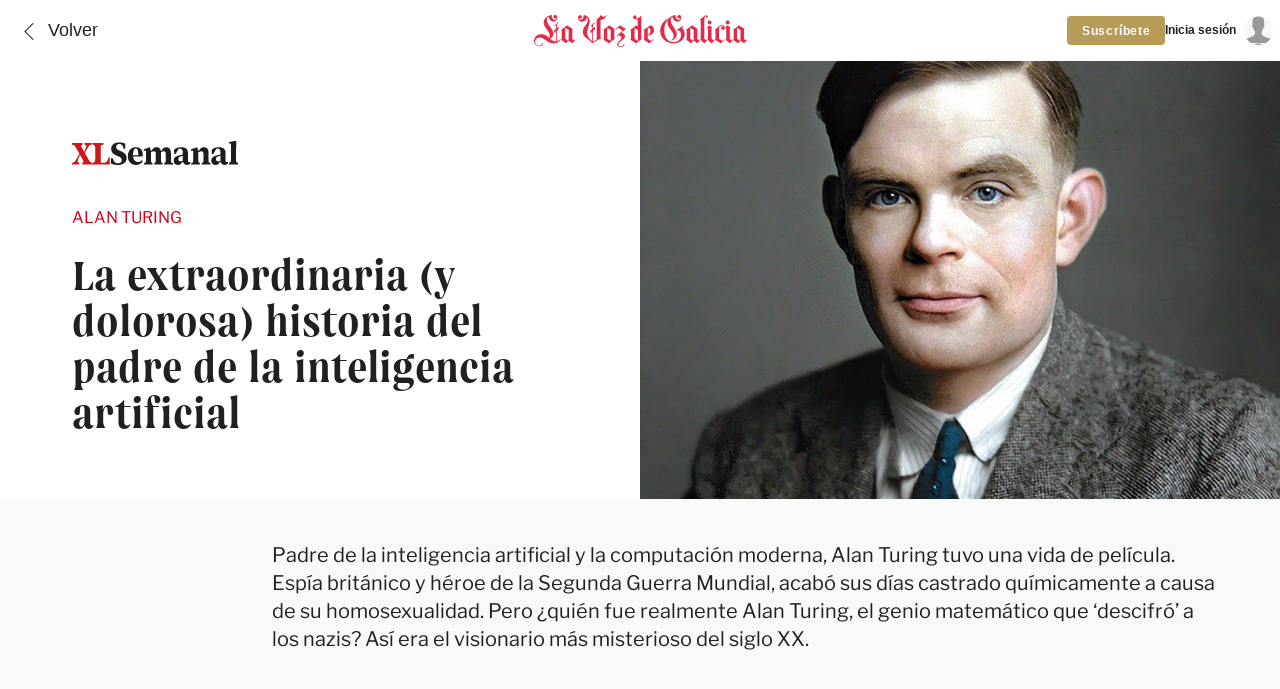

--- FILE ---
content_type: text/css
request_url: https://media.lavozdegalicia.es/xlsemanal/assets/css/xl-semanal-styles.css
body_size: 9624
content:
.pg-head {
    position:relative;
    top: 0px;
    background-color: #fff;
    height: 61px;
    display: flex;
    width: 100%;
    z-index: 300;
    flex-wrap: wrap;
    flex: 1 1 auto;
    flex-direction: row;
    padding: 7.5px;
}

.flex {
    display: flex;
}

.sz-20 {
    width: 20%;
}

.sz-60 {
    width: 60%;
}

.logo {
    width: 100%;
    background-image: url("data:image/svg+xml,%3C%3Fxml version='1.0' encoding='UTF-8'%3F%3E%3Csvg width='1504px' height='254px' viewBox='0 0 1504 254' version='1.1' xmlns='http://www.w3.org/2000/svg' xmlns:xlink='http://www.w3.org/1999/xlink'%3E%3Ctitle%3EMENU - MENU Logo%3C/title%3E%3Cg id='WEB-LOGOS' stroke='none' stroke-width='1' fill='none' fill-rule='evenodd' stroke-opacity='0.5'%3E%3Cg id='MENU---MENU-Logo' fill='%23E32A46' fill-rule='nonzero' stroke='%23E32A46'%3E%3Cpath d='M50.2295652,234 C63.1686957,234 76.1078261,226.56975 76.1078261,216.87812 C76.1078261,214.61674 74.813913,213.647577 73.1965217,213.647577 C68.9913043,213.647577 69.6382609,218.170338 67.0504348,222.370044 C64.786087,225.600587 60.5808696,230.123348 50.5530435,230.123348 C38.2608696,230.123348 21.1165217,222.04699 21.1165217,200.725404 C21.1165217,186.834068 32.4382609,172.942731 53.4643478,172.942731 C87.7530435,172.942731 100.692174,213.647577 153.095652,213.647577 C173.798261,213.647577 187.384348,202.017621 200,186.187959 L197.735652,183.603524 C192.56,188.772394 183.17913,196.525698 171.210435,199.433186 L171.210435,126.745962 L184.473043,114.792952 L184.473043,95.732746 L181.885217,95.732746 L181.885217,98.6402349 L171.210435,108.008811 L171.210435,94.4405286 C171.210435,79.5800294 172.18087,80.8722467 183.502609,68.9192364 L179.944348,65.3656388 C170.886957,75.7033774 165.387826,81.5183554 154.713043,89.917768 L157.30087,93.1483113 C158.594783,91.5330396 161.829565,89.2716593 163.770435,89.2716593 C167.005217,89.2716593 167.005217,96.0558003 167.005217,102.516887 L167.005217,111.562408 L153.742609,122.86931 L153.742609,141.606461 L156.653913,141.606461 L156.653913,139.345081 L167.005217,129.976505 L167.005217,200.079295 C165.711304,200.402349 164.417391,200.402349 162.8,200.402349 C152.125217,200.402349 141.450435,195.879589 125.276522,180.696035 C135.951304,175.204112 148.243478,165.835536 148.243478,148.713656 C148.243478,108.977974 102.633043,83.7797357 102.633043,48.8898678 C102.633043,39.1982379 107.161739,30.4757709 115.895652,25.6299559 C122.041739,57.9353891 143.391304,60.8428781 149.537391,60.8428781 C161.182609,60.8428781 175.73913,51.4743025 175.73913,33.0602056 C175.73913,19.814978 168.622609,14 161.506087,14 C154.713043,14 148.890435,19.4919236 148.890435,26.2760646 C148.890435,32.7371512 153.41913,38.2290749 160.535652,38.2290749 C163.770435,38.2290749 167.005217,36.6138032 170.563478,33.0602056 C169.916522,43.3979442 164.417391,48.2437592 156.977391,48.2437592 C145.008696,48.2437592 136.274783,34.6754772 136.274783,14 C99.0747826,20.1380323 80.6365217,46.9515419 80.6365217,66.3348018 C80.6365217,100.901615 123.012174,127.069016 123.012174,158.082232 C123.012174,165.512482 121.718261,171.32746 120.10087,176.496329 C105.867826,163.89721 89.3704348,150.005874 67.0504348,150.005874 C32.7617391,150.005874 14,173.58884 14,196.202643 C14,218.170338 31.4678261,234 50.2295652,234 Z M278.567568,214 C285.054054,206.548469 292.189189,198.125 299,190.997449 L295.432432,187.433673 L290.243243,193.265306 L278.567568,182.897959 L278.567568,118.42602 L282.459459,112.918367 C280.837838,111.946429 242.243243,87 242.243243,87 C231.216216,97.6913265 219.216216,107.410714 203,117.778061 L206.891892,122.313776 L206.891892,182.57398 L203,188.081633 L235.108108,214 C241.594595,207.196429 247.432432,200.068878 254.567568,193.589286 C262.675676,200.068878 271.108108,206.872449 278.567568,214 Z M246.780822,194 L231,181.697842 L231,104 L255,118.892086 L255,186.230216 L246.780822,194 Z M418.661789,214 C431.281301,202.02589 461.373984,185.197411 478.2,181.313916 L473.993496,174.517799 L473.993496,47.0097087 C475.611382,47.3333333 477.876423,47.6569579 479.817886,47.6569579 C498.908943,47.6569579 511.528455,29.8576052 518,14.6472492 L515.411382,14 C511.528455,21.7669903 505.380488,25.97411 497.291057,25.97411 C488.878049,25.97411 482.082927,21.1197411 478.2,14 L477.229268,14 C473.669919,21.4433657 466.55122,34.3883495 448.107317,43.7734628 L448.107317,186.815534 C440.341463,191.346278 429.986992,197.171521 422.544715,202.996764 L422.544715,127.915858 L435.811382,116.265372 L435.811382,96.8478964 L432.899187,96.8478964 L432.899187,100.084142 L422.544715,109.469256 L422.544715,95.8770227 C422.544715,80.9902913 423.515447,82.2847896 434.517073,69.987055 L431.281301,66.4271845 C422.221138,76.7831715 416.720325,82.9320388 405.718699,91.3462783 L408.630894,94.5825243 C409.925203,92.9644013 412.837398,90.6990291 414.778862,90.6990291 C418.014634,90.6990291 418.338211,97.4951456 418.338211,103.644013 L418.338211,113.029126 L405.071545,124.032362 L405.071545,142.802589 L407.660163,142.802589 L407.660163,140.860841 L418.338211,131.475728 L418.338211,202.996764 C401.188618,187.462783 381.773984,163.190939 381.773984,139.889968 C381.773984,109.469256 400.217886,87.4627832 400.217886,55.7475728 C400.217886,32.4466019 379.185366,17.236246 358.476423,14 C358.476423,35.0355987 350.063415,48.3042071 337.76748,48.3042071 C330.64878,48.3042071 325.147967,45.0679612 324.177236,34.3883495 C327.736585,38.2718447 330.972358,39.566343 334.531707,39.566343 C341.326829,39.566343 346.180488,34.3883495 346.180488,27.592233 C346.180488,20.7961165 340.356098,15.618123 333.560976,15.618123 C326.442276,15.618123 319,21.4433657 319,34.3883495 C319,53.1585761 333.884553,61.2491909 345.533333,61.2491909 C351.681301,61.2491909 372.713821,59.631068 379.508943,31.4757282 C385.656911,33.0938511 387.274797,43.4498382 387.274797,48.9514563 C387.274797,81.6375405 352.652033,94.2588997 352.652033,134.38835 C352.652033,171.605178 392.128455,181.63754 418.661789,214 Z M534.983673,214 C545.946939,203.308673 557.877551,193.589286 574,183.221939 L570.130612,178.686224 L570.130612,118.42602 L574,112.918367 C572.387755,111.946429 534.016327,87 534.016327,87 C523.053061,97.6913265 511.122449,107.410714 495,117.778061 L498.869388,122.313776 L498.869388,182.57398 L495,188.081633 C496.612245,189.053571 534.983673,214 534.983673,214 Z M546,197 L522,182.202797 L522,105 L546,119.797203 L546,197 Z M615.028571,240 C627.980952,240 640.933333,232.544492 640.933333,222.819915 C640.933333,220.550847 639.638095,219.57839 638.019048,219.57839 C633.809524,219.57839 634.457143,224.116525 631.866667,228.330508 C629.6,231.572034 625.390476,236.110169 615.352381,236.110169 C606.285714,236.110169 598.838095,230.923729 598.838095,220.875 C598.838095,196.239407 644.495238,192.025424 644.495238,163.175847 C644.495238,150.533898 633.809524,145.347458 621.828571,137.243644 L650,112.932203 L609.847619,87 C601.428571,95.4279661 591.066667,104.82839 582,111.635593 L586.209524,115.525424 L599.161905,104.82839 L627.980952,123.95339 C614.704762,137.243644 600.133333,149.237288 586.209524,160.582627 L589.771429,164.472458 L601.104762,154.747881 C614.057143,160.90678 620.209524,168.038136 620.209524,175.493644 C620.209524,192.025424 590.742857,200.45339 590.742857,220.875 C590.742857,230.599576 598.838095,240 615.028571,240 Z M721.983673,214 C732.946939,203.307566 744.877551,193.587171 761,183.21875 L757.130612,178.682566 L757.130612,27.3684211 L760.677551,23.4802632 L757.130612,19.9161184 C740.685714,37.4128289 728.110204,38.7088816 717.469388,38.7088816 C721.661224,36.7648026 723.918367,32.5526316 723.918367,28.3404605 C723.918367,21.8601974 719.726531,17 712.955102,17 C705.861224,17 700.379592,22.8322368 700.379592,29.3125 C700.379592,40.3289474 711.342857,45.5131579 722.95102,45.5131579 C726.17551,45.5131579 729.722449,45.5131579 733.269388,44.2171053 L733.269388,95.0871711 L721.016327,86.9868421 C710.053061,97.6792763 698.122449,107.399671 682,117.768092 L685.869388,122.304276 L685.869388,182.570724 L682,188.078947 C683.612245,189.050987 721.983673,214 721.983673,214 Z M734,197 L710,182.202797 L710,105 L734,119.797203 L734,197 Z M813.68,214 C824.24,203.956633 833.2,196.829082 842.48,189.053571 L839.6,185.165816 L825.2,197.153061 L801.52,181.92602 L801.52,107.734694 C802.48,107.086735 805.04,106.438776 806.64,106.438776 C818.48,106.438776 821.04,116.158163 821.04,126.84949 C821.04,133.653061 820.4,148.556122 805.36,152.767857 L805.36,156.979592 C819.76,156.979592 846,149.852041 846,120.045918 C846,98.3392857 828.72,88.2959184 820.4,87 C801.2,102.875 784.56,112.918367 774,117.778061 L777.84,122.313776 L777.84,182.57398 L774,188.081633 L813.68,214 Z M981.625,214 C1027.125,214 1058,183.579288 1058,148.951456 C1058,120.472492 1041.75,112.705502 1041.75,102.02589 C1041.75,99.7605178 1043.05,97.4951456 1045.975,94.5825243 L1043.375,91.3462783 L1001.125,121.443366 L1003.4,124.679612 C1006.325,122.414239 1008.6,121.76699 1011.2,121.76699 C1026.475,121.76699 1033.625,138.595469 1033.625,153.805825 C1033.625,186.491909 1010.225,205.909385 981.625,205.909385 C948.475,205.909385 916.3,181.313916 916.3,120.148867 C916.3,85.197411 927.35,60.6019417 947.175,43.7734628 C940.35,52.1877023 939.375,64.1618123 939.375,69.6634304 C939.375,104.614887 982.275,128.563107 982.275,164.161812 C982.275,174.517799 975.775,184.873786 965.05,192.964401 L966.35,194.582524 C996.9,183.579288 1003.4,165.779935 1003.4,150.245955 C1003.4,116.588997 961.15,84.2265372 961.15,51.5404531 C961.15,45.7152104 963.425,30.5048544 973.825,25.6504854 C980,58.012945 1001.45,60.9255663 1007.625,60.9255663 C1019.325,60.9255663 1033.95,51.5404531 1033.95,33.0938511 C1033.95,19.8252427 1026.8,14 1019.65,14 C1012.825,14 1006.975,19.5016181 1006.975,26.2977346 C1006.975,32.7702265 1011.85,38.2718447 1018.675,38.2718447 C1022.25,38.2718447 1025.5,36.6537217 1029.075,33.0938511 C1028.1,43.4498382 1022.575,48.3042071 1015.425,48.3042071 C1003.075,48.3042071 994.3,34.7119741 994.3,14 C975.125,17.236246 962.775,25.0032362 951.725,36.3300971 C908.825,53.8058252 889,86.815534 889,127.268608 C889,182.932039 936.125,214 981.625,214 Z M1144.56757,214 C1151.05405,206.548469 1158.18919,198.125 1165,190.997449 L1161.43243,187.433673 L1156.24324,193.265306 L1144.56757,182.897959 L1144.56757,118.42602 L1148.45946,112.918367 C1146.83784,111.946429 1108.24324,87 1108.24324,87 C1097.21622,97.6913265 1085.21622,107.410714 1069,117.778061 L1072.89189,122.313776 L1072.89189,182.57398 L1069,188.081633 L1101.10811,214 C1107.59459,207.196429 1113.43243,200.068878 1120.56757,193.589286 C1128.67568,200.068878 1137.10811,206.872449 1144.56757,214 Z M1112.78082,194 L1097,181.697842 L1097,104 L1121,118.892086 L1121,186.230216 L1112.78082,194 Z M1194.62353,214 C1200.88235,206.547697 1210.76471,198.123355 1217.35294,190.995066 L1213.72941,187.430921 L1207.14118,194.235197 L1194.62353,181.922697 L1194.62406,39.9613017 C1194.64272,34.0333328 1195.23141,23.1295273 1208.45882,21.8601974 C1206.81176,22.8322368 1206.48235,24.4523026 1206.48235,26.3963816 C1206.48235,29.6365132 1209.11765,32.5526316 1212.41176,32.5526316 C1216.03529,32.5526316 1219,29.6365132 1219,25.7483553 C1219,20.5641447 1214.05882,17 1207.47059,17 C1189.02353,17 1188.03529,33.5246711 1163,44.2171053 L1170.24706,49.7253289 L1170.24706,182.570724 L1166.29412,188.078947 C1174.2,194.883224 1186.71765,205.899671 1194.62353,214 Z M1230.5,80 C1237.89286,80 1244,73.8928571 1244,66.5 C1244,58.7857143 1237.89286,53 1230.5,53 C1222.78571,53 1217,58.7857143 1217,66.5 C1217,73.8928571 1222.78571,80 1230.5,80 Z M1244.41818,214 C1250.63636,206.548469 1260.45455,198.125 1267,190.997449 L1263.4,187.433673 L1256.85455,194.237245 L1244.41818,181.92602 L1244.41818,107.086735 L1248.34545,101.579082 L1227.07273,87 L1213,102.875 L1220.2,109.030612 L1220.2,182.57398 L1216.27273,188.081633 C1224.12727,194.885204 1236.56364,205.90051 1244.41818,214 Z M1308.15238,214 C1318.8381,203.956633 1324.34286,199.420918 1335.02857,191.321429 L1331.79048,187.433673 L1319.80952,197.153061 L1295.84762,181.92602 L1295.84762,108.382653 C1295.84762,98.3392857 1303.29524,92.1836735 1312.0381,92.1836735 C1315.27619,92.1836735 1318.8381,92.8316327 1321.75238,94.7755102 C1311.39048,97.6913265 1310.74286,103.846939 1310.74286,107.086735 C1310.74286,112.918367 1316.57143,118.75 1323.37143,118.75 C1330.17143,118.75 1336,112.918367 1336,106.114796 C1336,96.7193878 1327.90476,87 1313.00952,87 C1294.87619,87 1285.80952,106.438776 1268,117.778061 L1271.88571,122.313776 L1271.88571,182.57398 L1268,188.081633 L1308.15238,214 Z M1356.5,80 C1363.89286,80 1370,73.8928571 1370,66.5 C1370,58.7857143 1363.89286,53 1356.5,53 C1348.78571,53 1343,58.7857143 1343,66.5 C1343,73.8928571 1348.78571,80 1356.5,80 Z M1370.41818,214 C1376.63636,206.548469 1386.45455,198.125 1393,190.997449 L1389.4,187.433673 L1382.85455,194.237245 L1370.41818,181.92602 L1370.41818,107.086735 L1374.34545,101.579082 L1353.07273,87 L1339,102.875 L1346.2,109.030612 L1346.2,182.57398 L1342.27273,188.081633 C1350.12727,194.885204 1362.56364,205.90051 1370.41818,214 Z M1469.56757,214 C1476.05405,206.548469 1483.18919,198.125 1490,190.997449 L1486.43243,187.433673 L1481.24324,193.265306 L1469.56757,182.897959 L1469.56757,118.42602 L1473.45946,112.918367 C1471.83784,111.946429 1433.24324,87 1433.24324,87 C1422.21622,97.6913265 1410.21622,107.410714 1394,117.778061 L1397.89189,122.313776 L1397.89189,182.57398 L1394,188.081633 L1426.10811,214 C1432.59459,207.196429 1438.43243,200.068878 1445.56757,193.589286 C1453.67568,200.068878 1462.10811,206.872449 1469.56757,214 Z M1436.78082,194 L1421,181.697842 L1421,104 L1445,118.892086 L1445,186.230216 L1436.78082,194 Z' id='LaVozdeGalicia'%3E%3C/path%3E%3C/g%3E%3C/g%3E%3C/svg%3E");
    background-size: auto 80%;
    background-repeat: no-repeat;
    background-position: center center;
}

.d-none {
    display: none !important;
    clear: none;
}

.return {
    font: 100 18px Libre Franklin, sans-serif;
    display: flex;
    align-items: center;
    cursor: pointer;
    margin-left: 0;
    transition: all 1s ease;
}


.return::before {
    content: url("data:image/svg+xml,%3C%3Fxml version='1.0' encoding='UTF-8'%3F%3E%3Csvg width='40px' height='40px' viewBox='0 0 40 40' version='1.1' xmlns='http://www.w3.org/2000/svg' xmlns:xlink='http://www.w3.org/1999/xlink'%3E%3C!-- Generator: Sketch 63.1 (92452) - https://sketch.com --%3E%3Ctitle%3EMENU - PREV icon%3C/title%3E%3Cdesc%3ECreated with Sketch.%3C/desc%3E%3Cg id='WEB-ICONS' stroke='none' stroke-width='1' fill='none' fill-rule='evenodd'%3E%3Cg id='MENU---PREV-icon' stroke='%23000000'%3E%3Cg id='icon' transform='translate(20.500000, 20.500000) scale(-1, 1) translate(-20.500000, -20.500000) translate(15.000000, 11.000000)'%3E%3Cg id='Group' transform='translate(5.117029, 5.604688) rotate(45.000000) translate(-5.117029, -5.604688) translate(-1.382971, 5.104688)'%3E%3Cline x1='0.343221903' y1='0.508726203' x2='12.3432219' y2='0.508726203' id='Line-2'%3E%3C/line%3E%3C/g%3E%3Cg id='Group' transform='translate(5.117029, 13.395312) rotate(-45.000000) translate(-5.117029, -13.395312) translate(-1.382971, 12.895312)'%3E%3Cline x1='0.343221903' y1='0.491273797' x2='12.3432219' y2='0.491273797' id='Line-2'%3E%3C/line%3E%3C/g%3E%3C/g%3E%3C/g%3E%3C/g%3E%3C/svg%3E");
    width: 40px;
    height: 40px;
    transition: all 0.5s ease;
}

.return:hover {
    margin-left: -10px;
    color: #E32A46;
}

.return:hover::before {
    filter: opacity(0%);
}


div.arrow {
    width: 12px;
    height: 12px;
    box-sizing: border-box;
    position: absolute;
    left: 50%;
    top: 50%;
    transform: rotate(-135deg);
}


.btn-paid {
    padding: 7.5px 15px;
    border: none;
    border-radius: 4px;
    font: 12px "Neue-Helvetica", "Helvetica", Arial, sans-serif;
    letter-spacing: 0.6px;
    white-space: nowrap;
    text-align: center;
    text-decoration: none;
    color: white;
    background: #B69C56;
}


.btn-login {
    padding: 7.5px;
    border-radius: 4px;
    font: 12px "Neue-Helvetica", "Helvetica", Arial, sans-serif;
    white-space: nowrap;
    border: 1px solid #ebebeb;
    background-color: #fff;
    text-align: center;
    text-decoration: none;
}

.btn-paid:hover {
    filter: brightness(1.1) saturate(110%);
}

.btn-login:hover {
    /* border-color: #000; */
    filter: opacity(60%);
}

.f-align-center {
    align-items: center;
}

.f-dir-row {
    flex-direction: row;
}

.f-align-c-end {
    justify-content: flex-end;
}

.btn-inciar-sesion {
    background-color: transparent;
    font: 12px "Neue-Helvetica", "Helvetica", Arial, sans-serif;
    border: none !important;
}

.ico {
    align-items: center;
    justify-content: center;
    text-decoration: none !important;
    background-image: url("data:image/svg+xml,%3Csvg xmlns='http://www.w3.org/2000/svg' viewBox='0 0 21 20'%3E%3Cpath d='M20.68,19.9761759 L0,19.9761759 L0,18.0513387 C0,17.1279283 0.687383355,16.4773288 2.06215007,16.0995402 C4.12430013,15.5328573 6.28485905,14.598209 6.79442952,14.1321045 C7.304,13.666 7.79718221,13.769574 7.993691,12.4095154 C8.19019979,11.0494568 7.63172302,10.52 7.28331706,10.0020264 C6.93491109,9.48405273 6.93357048,9.19080745 6.864,8.892 C6.79442952,8.59319255 6.60948995,8.44035238 6.358,8.32 C6.10651005,8.19964762 5.852,7.89248861 5.852,7 C5.852,6.4050076 6.02066667,6.09432543 6.358,6.06795349 C5.45483355,2.28931783 6.78216688,0.4 10.34,0.4 C13.8978331,0.4 15.2469998,2.28931783 14.3875,6.06795349 C14.6811667,6.21982987 14.828,6.53051204 14.828,7 C14.828,7.70423193 14.5706622,8.23507853 14.322,8.32 C14.0733378,8.40492147 13.8815,8.56919352 13.6976807,9.11694336 C13.5138613,9.6646932 13.5473864,10.0020264 13.134,10.52 C12.7206136,11.0379736 12.4900065,11.7159871 12.7206136,12.4095154 C12.9512207,13.1030436 13.2579386,14.0168376 15.0620931,14.749351 C16.8662476,15.4818644 18.2810588,15.9020528 18.8427734,16.0995402 C19.4044881,16.2970276 20.68,16.8844218 20.68,18.0513387 C20.68,18.8292833 20.68,19.4708957 20.68,19.9761759 Z' fill%3D%22%23999999%22 /%3E%3C/svg%3E");
    border-radius: 50%;
    background-color: #f7f7f7;
    width: 1.8rem;
    height: 1.8rem;
    margin-left: 7.5px;
    text-align: center;
    flex-grow: 0;
    overflow: hidden;
}

[class^='voc-'] [class^='voc-'] span.sign-on2 {
    background-image: url("data:image/svg+xml,%0A%3Csvg width='13px' height='13px' viewBox='0 0 13 13' version='1.1' xmlns='http://www.w3.org/2000/svg' xmlns:xlink='http://www.w3.org/1999/xlink'%3E%3Cg id='Symbols' stroke='none' stroke-width='1' fill='none' fill-rule='evenodd'%3E%3Cg id='ARTICLE-/-Titular-/-Paid' transform='translate(-1.000000, -13.000000)'%3E%3Cg id='Icon-/-Subscribe-icon' transform='translate(1.000000, 13.000000)'%3E%3Crect id='Rectangle' fill='%23B69C56' x='0' y='0' width='13' height='13' rx='1'%3E%3C/rect%3E%3Cpath d='M7,3 L7,6 L10,6 L10,7 L7,7 L7,10 L6,10 L6,7 L3,7 L3,6 L6,6 L6,3 L7,3 Z' id='Combined-Shape' fill='%23FFFFFF'%3E%3C/path%3E%3C/g%3E%3C/g%3E%3C/g%3E%3C/svg%3E");
    vertical-align: middle;
    width: 22px;
    height: 22px;
}


.pg-footer {
    /* max-width: 1000px !important; */
    display: block;
    margin: 0 auto;
    background-color: white;
    width: 100%;
    position: relative;
    padding: 0 15px !important;
    text-align: center;
    text-rendering: optimizeLegibility;
    font-feature-settings: "kern";
    font: 12px "Neue-Helvetica", "Helvetica", Arial, sans-serif;
    line-height: 1.5;
    font-weight: 300;
    -webkit-text-size-adjust: 100%;
    -webkit-tap-highlight-color: transparent;
}

.spacer {
    display: block;
    width: 100%;
    clear: both;
    border-top: 1px solid #ebebeb;
    border-bottom: none;
    border-left: none;
    border-right: none;
}

.mg-t {
    margin-top: 7.5px;
}

.sp-dbl {
    border-top: 3px double #ebebeb;
}

.padding {
    padding: 7.5px;
}

.t-bld {
    font-weight: 600;
}


.padding-2 {
    padding: 15px;
}

.pd-h {
    padding-left: 7.5px;
    padding-right: 7.5px;
}

/* INFO: CSS de detalles */

header.xl-header {
    top: 60px;
}

.wrapper-detail {
    padding-top: 60px;
}

.pwl-advice {
    background: linear-gradient(180deg, transparent calc(50% - 1px), #f4ebd5 calc(50%), transparent calc(50% + 1px));
    justify-content: center;
}

.pwl-advice span {
    background: white;
    padding: 0 15px;
    color: #B69C56
}

.pwl-offer-content {
    flex-direction: column;
    padding: 10px;
    display: flex;
    align-items: center;
}

.isotype {
    background-color: #B69C56;
    background-image: url("data:image/svg+xml,%0A%3Csvg width='39px' height='40px' viewBox='0 0 39 40' version='1.1' xmlns='http://www.w3.org/2000/svg' xmlns:xlink='http://www.w3.org/1999/xlink'%3E%3Cg id='Symbols' stroke='none' stroke-width='1' fill='none' fill-rule='evenodd'%3E%3Cg id='Group-2' transform='translate(-11.000000, -11.000000)' fill='%23FFFFFF' fill-rule='nonzero'%3E%3Cpath d='M30.5317073,51 C33.004878,48.605178 38.902439,45.2394822 42.2,44.4627832 L41.3756098,43.1035599 L41.3756098,17.6019417 C41.6926829,17.6666667 42.1365854,17.7313916 42.5170732,17.7313916 C46.2585366,17.7313916 48.7317073,14.171521 50,11.1294498 L49.4926829,11 C48.7317073,12.5533981 47.5268293,13.394822 45.9414634,13.394822 C44.2926829,13.394822 42.9609756,12.4239482 42.2,11 L42.0097561,11 C41.3121951,12.4886731 39.9170732,15.0776699 36.302439,16.9546926 L36.302439,45.5631068 C34.7804878,46.4692557 32.7512195,47.6343042 31.2926829,48.7993528 L31.2926829,33.7831715 L33.8926829,31.4530744 L33.8926829,27.5695793 L33.3219512,27.5695793 L33.3219512,28.2168285 L31.2926829,30.0938511 L31.2926829,27.3754045 C31.2926829,24.3980583 31.4829268,24.6569579 33.6390244,22.197411 L33.004878,21.4854369 C31.2292683,23.5566343 30.1512195,24.7864078 27.995122,26.4692557 L28.5658537,27.1165049 C28.8195122,26.7928803 29.3902439,26.3398058 29.7707317,26.3398058 C30.404878,26.3398058 30.4682927,27.6990291 30.4682927,28.9288026 L30.4682927,30.8058252 L27.8682927,33.0064725 L27.8682927,36.7605178 L28.3756098,36.7605178 L28.3756098,36.3721683 L30.4682927,34.4951456 L30.4682927,48.7993528 C27.1073171,45.6925566 23.302439,40.8381877 23.302439,36.1779935 C23.302439,30.0938511 26.9170732,25.6925566 26.9170732,19.3495146 C26.9170732,14.6893204 22.795122,11.6472492 18.7365854,11 C18.7365854,15.2071197 17.0878049,17.8608414 14.6780488,17.8608414 C13.2829268,17.8608414 12.204878,17.2135922 12.0146341,15.0776699 C12.7121951,15.8543689 13.3463415,16.1132686 14.0439024,16.1132686 C15.3756098,16.1132686 16.3268293,15.0776699 16.3268293,13.7184466 C16.3268293,12.3592233 15.1853659,11.3236246 13.8536585,11.3236246 C12.4585366,11.3236246 11,12.4886731 11,15.0776699 C11,18.8317152 13.9170732,20.4498382 16.2,20.4498382 C17.404878,20.4498382 21.5268293,20.1262136 22.8585366,14.4951456 C24.0634146,14.8187702 24.3804878,16.8899676 24.3804878,17.9902913 C24.3804878,24.5275081 17.595122,27.0517799 17.595122,35.0776699 C17.595122,42.5210356 25.3317073,44.5275081 30.5317073,51 Z' id='V'%3E%3C/path%3E%3C/g%3E%3C/g%3E%3C/svg%3E");
    background-position: center;
    background-repeat: no-repeat;
    width: 60px;
    height: 60px;
    position: relative;
    top: 30px;
    border-radius: 6px;
}



.pwl-offer {
    font-feature-settings: "kern";
    font: 100 12px "Neue-Helvetica", "Helvetica", Arial, sans-serif;
    box-shadow: 0px 2px 8px rgba(0, 0, 0, 0.5);
    border-radius: 7px;
    flex-grow: 0;
    background-color: #fff;
    width: 350px;
    text-align: center;
    padding: 16px;
}

.pwl-title {
    padding-top: 40px;
}

.title-h1 {
    font-size: 40px;
    font-weight: 600;
    z-index: 2;
    position: relative;
}

.title-h2 {
    font-size: 30px;
    font-weight: 600;
    margin-top: -20px;
}

.line {
    background-color: #FFF252;
    width: 230px;
    height: 12px;
    transform: rotate(-1deg);
    position: relative;
    top: -20px;
    margin: auto;
    margin-bottom: -12px;
}

.pwl-intro {
    font-size: 18px;
    margin-top: 20px;
    color: #666;
}

.pwl-text {
    font-size: 14px;
    margin: 20px 10px;
    line-height: 18px;
    color: #666;
    font-weight: 100;
}

.pwl-offer .btn-paid,
.pwl-offer .btn-login {
    width: 100%;
    padding: 15px;
    font-size: 14px;
    margin-bottom: 7.5px;
    font-weight: 600;
}

.voc-modules-pre-footer .voc-modules-pre-footer__container-grid {
    height: auto;
}
/* INFO: CSS Screen Styler for width */
@media (max-width: 1074px) {
    .d-none-mb {
        display: none !important;
    }
}

@media (max-width: 500px) {
    .btn-paid {
        display: none;
    }
}

/* MODIFICATION XL SEMANAL JUNIO 2025 */

.v-h {
    margin-bottom: 24px;
    transition: top .6s;
    position: sticky;
    top: 0;
    z-index: 104;
    font-size: 14px;
    line-height: 18px;
    font-family: "Guardian TextSans Regular",sans-serif;
    color: #202020
}

@media (min-width: 699px) {
    .v-h {
        margin-bottom:56px;
        top: -214px
    }
}

@media (min-width: 1039px) {
    .v-h {
        top:-190px
    }
}

@media (min-width: 699px) {
    .v-h:has(.v-adv) {
        top:-464px
    }
}

@media (min-width: 1039px) {
    .v-h:has(.v-adv) {
        top:-440px
    }
}

.v-h--s {
    top: 0
}

@media (min-width: 699px) {
    .v-h--s .v-h__c {
        height:61px
    }
}

@media (min-width: 699px) {
    .v-h--s .v-h__g {
        grid-template-rows:auto
    }
}

@media (min-width: 699px) {
    .v-h--s .v-h__w--1 {
        display:none
    }
}

@media (min-width: 699px) {
    .v-h--s .v-h__w--2:after {
        display:none
    }
}

.mg-r-2 {
    margin-right: 15px;
}

/*  INFO: Cambiar el imago de contenido cerrado */

span.v-op__i:before {
    content: "+";
    font-family: Georgia, "Times New Roman", Times, sans-serif;
    display: inline-block;
    font-size: .70rem;
    padding: 2px 5px;
    border-radius: 3px;
    color: #fff;
    position: relative;
    font-weight: 600;
    line-height: 1;
    top: 3px;
    margin-left: -4px;
    background: #b69c56;
    vertical-align: middle;
    letter-spacing: 0;
    word-spacing: 0;
}

span.v-op__i svg {
    display: none;
}

/* INFO: Quitar los botones de comentar en el cuerpo de la noticia */

nav.v-d__btn-c {
    display: none;
}

.v-mdl-ath__c.v-mdl-ath__c--2 {
    /* display: none; */
}

button.v-btn.v-btn-i.v-btn-i--l.v-btn-b.v-btn-b--t1.v-btn--l.v-btn-b--t2 {
    display: none;
}

button.v-btn.v-btn--1.v-btn-b.v-btn-b--t2.v-btn-i.v-btn-i--l.v-btn--l.nibara-element-inview {
    display: none;
}

@media (max-width: 500px) {

    .btn-paid {
        display: none;
    }

    .btn-return{
        display: none;
    }

    .sz-20 {
        width: 40%;
    }

    .logo {
        background-size: auto 65%;
    }
}

--- FILE ---
content_type: text/css
request_url: https://s1.ppllstatics.com/starfish/1.6.8/starfish-xlsemanal-header-footer.css
body_size: 25362
content:
*{box-sizing:border-box;margin:0;padding:0}html{line-height:1.15;-webkit-text-size-adjust:100%;scroll-behavior:smooth}main{display:block}li,ol,ul{list-style:none}table{border-spacing:0;border-collapse:collapse}th{font-weight:normal}h1,h2,h3,h4,h5,h6{font-size:inherit;font-weight:inherit}hr{box-sizing:content-box;height:0;overflow:visible}pre{font-family:monospace, monospace;font-size:1em}a{background-color:transparent;text-decoration:none;color:inherit}abbr[title]{border-bottom:none;text-decoration:underline;-webkit-text-decoration:underline dotted;text-decoration:underline dotted}b,strong{font-weight:inherit}code,kbd,samp{font-family:monospace, monospace;font-size:1em}small{font-size:80%}sub,sup{font-size:75%;line-height:0;position:relative;vertical-align:baseline}sub{bottom:-.25em}sup{top:-.5em}svg{display:block}img{border-style:none;display:block;width:100%;height:auto}img[height="0"][width="0"]{height:0;width:0}video{width:100%}input::-webkit-outer-spin-button,input::-webkit-inner-spin-button{-webkit-appearance:none;margin:0}input[type=number]{-moz-appearance:textfield}button{color:inherit;background-color:transparent;-webkit-tap-highlight-color:transparent;border:0;outline:none;-webkit-appearance:none;-moz-appearance:none;appearance:none;cursor:pointer;font-family:inherit;text-align:inherit}button,input,optgroup,select,textarea{font-family:inherit;font-size:100%;line-height:1.15}button,input{overflow:visible}button,select{text-transform:none}button,[type="button"],[type="reset"],[type="submit"]{-webkit-appearance:button}button::-moz-focus-inner,[type="button"]::-moz-focus-inner,[type="reset"]::-moz-focus-inner,[type="submit"]::-moz-focus-inner{border-style:none}button:-moz-focusring,[type="button"]:-moz-focusring,[type="reset"]:-moz-focusring,[type="submit"]:-moz-focusring{outline:1px dotted ButtonText}fieldset{padding:.35em .75em .625em}legend{color:inherit;display:table;max-width:100%;white-space:normal}progress{vertical-align:baseline}textarea{overflow:auto}[type="number"]::-webkit-inner-spin-button,[type="number"]::-webkit-outer-spin-button{height:auto}[type="search"]{-webkit-appearance:textfield;outline-offset:-2px}[type="search"]::-webkit-search-decoration{-webkit-appearance:none}::-webkit-file-upload-button{-webkit-appearance:button;font:inherit}details{display:block}summary{display:list-item}template{display:none}audio:not([controls]){display:none;height:0}[hidden]{display:none}@font-face{font-family:'Guardian TextSans Regular';src:url(//s1.ppllstatics.com/starfish/1.6.8/assets/fonts/gtr.woff2) format("woff2"),url(//s1.ppllstatics.com/starfish/1.6.8/assets/fonts/gtr.woff) format("woff"),url(//s1.ppllstatics.com/starfish/1.6.8/assets/fonts/gtr.ttf) format("truetype");font-weight:400;font-style:normal;font-display:swap}@font-face{font-family:'Guardian TextSans Medium';src:url(//s1.ppllstatics.com/starfish/1.6.8/assets/fonts/gtm.woff2) format("woff2"),url(//s1.ppllstatics.com/starfish/1.6.8/assets/fonts/gtm.woff) format("woff"),url(//s1.ppllstatics.com/starfish/1.6.8/assets/fonts/gtm.ttf) format("truetype");font-weight:500;font-style:normal;font-display:swap}@font-face{font-family:'Guardian Sans Semibold';src:url(//s1.ppllstatics.com/starfish/1.6.8/assets/fonts/gss.woff2) format("woff2"),url(//s1.ppllstatics.com/starfish/1.6.8/assets/fonts/gss.woff) format("woff"),url(//s1.ppllstatics.com/starfish/1.6.8/assets/fonts/gss.ttf) format("truetype");font-weight:600;font-style:normal;font-display:swap}@font-face{font-family:'IBM Plex Serif Regular';src:url(//s1.ppllstatics.com/starfish/1.6.8/assets/fonts/ibmr.woff2) format("woff2"),url(//s1.ppllstatics.com/starfish/1.6.8/assets/fonts/ibmr.woff) format("woff"),url(//s1.ppllstatics.com/starfish/1.6.8/assets/fonts/ibmr.ttf) format("truetype");font-weight:400;font-style:normal;font-display:swap}@font-face{font-family:'IBM Plex Serif Semibold';src:url(//s1.ppllstatics.com/starfish/1.6.8/assets/fonts/ibms.woff2) format("woff2"),url(//s1.ppllstatics.com/starfish/1.6.8/assets/fonts/ibms.woff) format("woff"),url(//s1.ppllstatics.com/starfish/1.6.8/assets/fonts/ibms.ttf) format("truetype");font-weight:600;font-style:normal;font-display:swap}@font-face{font-family:'IBM Plex Serif Italic';src:url(//s1.ppllstatics.com/starfish/1.6.8/assets/fonts/ibmi.woff2) format("woff2"),url(//s1.ppllstatics.com/starfish/1.6.8/assets/fonts/ibmi.woff) format("woff"),url(//s1.ppllstatics.com/starfish/1.6.8/assets/fonts/ibmi.ttf) format("truetype");font-weight:400;font-style:italic;font-display:swap}@font-face{font-family:'ibmsi';src:url(//s1.ppllstatics.com/starfish/1.6.8/assets/fonts/ibmsi.woff2) format("woff2"),url(//s1.ppllstatics.com/starfish/1.6.8/assets/fonts/ibmsi.woff) format("woff"),url(//s1.ppllstatics.com/starfish/1.6.8/assets/fonts/ibmsi.ttf) format("truetype");font-weight:600;font-style:italic;font-display:swap}.v-h .v-bdp,.v-h .v-bdp-d,.v-f .v-bdp,.v-f .v-bdp-d{display:none;opacity:0;position:fixed;background:rgba(0,0,0,0.3);inset:0;z-index:203;height:100vh}.v-h .v-bdp-d,.v-f .v-bdp-d{background:rgba(0,0,0,0.7);z-index:105}.v-h .ev-em-modal-backdrop,.v-f .ev-em-modal-backdrop{display:block}.v-h .ev-em-modal-backdrop.is-close,.v-f .ev-em-modal-backdrop.is-close{display:none}.v-h .v-x .v-i,.v-f .v-x .v-i{width:16px;height:16px}.v-h .v-x svg,.v-f .v-x svg{width:100%;height:100%}.v-h .v-i,.v-f .v-i{display:block}.v-h .v-i svg,.v-f .v-i svg{width:100%;height:100%}.v-h .smartbanner.smartbanner--android,.v-f .smartbanner.smartbanner--android{box-shadow:none;min-height:84px}.v-h .smartbanner.smartbanner--android .smartbanner__button,.v-f .smartbanner.smartbanner--android .smartbanner__button{box-shadow:none;color:#fff}.v-h .smartbanner.smartbanner--android .smartbanner__button__label,.v-f .smartbanner.smartbanner--android .smartbanner__button__label{background:#DE0429;padding:2px 10px}.v-h .smartbanner.smartbanner--android .smartbanner__button__label:hover,.v-f .smartbanner.smartbanner--android .smartbanner__button__label:hover{background:#DE0429}.v-h .utiq__consent-manager__text a,.v-f .utiq__consent-manager__text a{-webkit-text-decoration:underline #97001A;text-decoration:underline #97001A;text-underline-offset:6px}@keyframes a1{0%{opacity:1.0}40%{opacity:0.0}55%{opacity:0.0}100%{opacity:1.0}}@keyframes a2{0%{opacity:0}100%{opacity:1}}@keyframes a3{0%{opacity:1}100%{opacity:0}}@keyframes a4{0%{transform:scaleY(1);transform-origin:center}50%{transform:scaleY(0.7);transform-origin:center}100%{transform:scaleY(1);transform-origin:center}}@keyframes a5{0%{transform:translate3d(0, 0, 0);visibility:visible}100%{transform:translate3d(-100%, 0, 0)}}@keyframes a6{0%{transform:scale(1)}90%{transform:scale(1.8);opacity:0}100%{transform:scale(1.8);opacity:0}}@keyframes a7{0%{transform:scale(1)}90%{transform:scale(1.5);opacity:0}100%{transform:scale(1.5);opacity:0}}@keyframes a8{0%{transform:translateY(-3px)}50%{transform:translateY(3px)}100%{transform:translateY(-3px)}}@keyframes a9{0%{transform:translateX(-3px)}50%{transform:translateX(3px)}100%{transform:translateX(-3px)}}@keyframes a10{0%{width:0}100%{width:100%}}@keyframes a11{0%{transform:scale(0.5)}100%{transform:scale(1)}}@keyframes a12{0%{width:48px}100%{width:24px}}@keyframes a13{0%{transform:translateX(0)}40%{transform:translateX(25px)}80%{transform:translateX(0);background-color:#F9F9F9;border:1px solid #969594}100%{background-color:#61BB46;border:1px solid #61BB46}}@keyframes a14{0%{background-color:#202020}100%{background-color:transparent}}@keyframes a15{0%{height:0}100%{height:7px}}@keyframes a16{0%{height:0}100%{height:10px}}@keyframes a17{0%{transform:scale(1);transform-origin:center;background-color:rgba(97,187,70,0.5)}100%{transform:scale(2);transform-origin:center;background-color:rgba(97,187,70,0)}}@keyframes a18{0%{transform:translateX(-100%) skewX(-30deg)}100%{transform:translateX(100%) skewX(-30deg)}}@keyframes a20{0%{transform:rotate(0)}100%{transform:rotate(360deg)}}@keyframes a21{0%{bottom:-300px}100%{bottom:0}}@keyframes a22{0%{transform:rotate(0deg)}100%{transform:rotate(360deg)}}@keyframes a23{0%{opacity:0;transform:translateY(27px)}20%{opacity:1;transform:translateY(19px)}80%{opacity:1;transform:translateY(-19px)}100%{opacity:0;transform:translateY(-27px)}}@keyframes a24{0%{opacity:0;left:0}100%{opacity:1;left:294px}}@keyframes a25{0%{width:50%}50%{width:calc(50% - 24px)}100%{width:50%}}@keyframes a25-a{0%{transform:translateX(0)}50%{transform:translateX(-24px)}100%{transform:translateX(0)}}@keyframes a26{from{transform:rotate(0deg)}to{transform:rotate(360deg)}}@keyframes a28{0%{opacity:.2}50%{opacity:1}100%{opacity:.2}}@keyframes a31{0%{content:"5 s"}20%{content:"4 s"}40%{content:"3 s"}60%{content:"2 s"}80%{content:"1 s"}100%{content:"0 s"}}.v-h .v-drw,.v-f .v-drw{position:relative}.v-h .v-drw .v-drw__c,.v-f .v-drw .v-drw__c{filter:drop-shadow(0 2px 7px rgba(0,0,0,0.160784));position:absolute;display:none;opacity:0;z-index:103;width:248px;font-size:14px;line-height:18px}@media (min-width: 699px){.v-h .v-drw .v-drw__c,.v-f .v-drw .v-drw__c{width:288px}}.v-h .v-drw .v-drw__sub-c,.v-f .v-drw .v-drw__sub-c{background:#fff}.v-h .v-drw .v-drw__b,.v-f .v-drw .v-drw__b{font-family:"Guardian TextSans Regular",sans-serif}.v-h .v-drw .v-drw__t,.v-f .v-drw .v-drw__t{color:#969594}.v-h .v-drw .v-drw__h,.v-f .v-drw .v-drw__h{margin-bottom:10px;min-height:10px;padding-top:30px}.v-h .v-drw .v-drw__h+.v-drw__w,.v-f .v-drw .v-drw__h+.v-drw__w{padding:0 24px 32px 24px}@media (min-width: 699px){.v-h .v-drw .v-drw__h+.v-drw__w,.v-f .v-drw .v-drw__h+.v-drw__w{padding:0 24px 24px 24px}}.v-h .v-drw .v-drw__w,.v-f .v-drw .v-drw__w{padding:28px 16px 16px 16px}.v-h .v-drw .v-drw__p span,.v-f .v-drw .v-drw__p span{font-family:"Guardian TextSans Medium",sans-serif}.v-h .v-drw .v-x,.v-f .v-drw .v-x{position:absolute;top:20px;right:20px}.v-h .v-drw .v-x .v-i,.v-f .v-drw .v-x .v-i{width:10px;height:10px}.v-h .v-drw .v-u__a,.v-f .v-drw .v-u__a{align-items:center}.v-h .v-drw .v-u__a .v-i path,.v-f .v-drw .v-u__a .v-i path{fill:#202020}.v-h .v-drw .v-btn,.v-f .v-drw .v-btn{font-size:inherit}.v-h .v-drw.is-open .v-drw__c,.v-f .v-drw.is-open .v-drw__c{display:block;animation:a2 .3s ease-in-out forwards}.v-h .v-drw--b-r .v-drw__c,.v-f .v-drw--b-r .v-drw__c{right:-8px;top:calc(100% + 8px)}.v-h .v-drw--b-r .v-drw__sub-c,.v-f .v-drw--b-r .v-drw__sub-c{-webkit-clip-path:polygon(0% 10px, calc(100% - 36px) 10px, calc(100% - 28px) 0%, calc(100% - 20px) 10px, 100% 10px, 100% 100%, 0% 100%);clip-path:polygon(0% 10px, calc(100% - 36px) 10px, calc(100% - 28px) 0%, calc(100% - 20px) 10px, 100% 10px, 100% 100%, 0% 100%)}.v-h .v-drw--b-l .v-drw__c,.v-f .v-drw--b-l .v-drw__c{left:-8px;top:calc(100% + 8px)}.v-h .v-drw--b-l .v-drw__sub-c,.v-f .v-drw--b-l .v-drw__sub-c{-webkit-clip-path:polygon(0% 10px, 20px 10px, 28px 0%, 36px 10px, 100% 10px, 100% 100%, 0% 100%);clip-path:polygon(0% 10px, 20px 10px, 28px 0%, 36px 10px, 100% 10px, 100% 100%, 0% 100%)}.v-h .v-drw--t-r .v-drw__c,.v-f .v-drw--t-r .v-drw__c{bottom:calc(100% + 8px);right:-8px}.v-h .v-drw--t-r .v-drw__w,.v-f .v-drw--t-r .v-drw__w{padding:16px 16px 26px 16px}.v-h .v-drw--t-r .v-drw__sub-c,.v-f .v-drw--t-r .v-drw__sub-c{-webkit-clip-path:polygon(0% 0%, 100% 0%, 100% calc(100% - 10px), calc(100% - 20px) calc(100% - 10px), calc(100% - 28px) 100%, calc(100% - 36px) calc(100% - 10px), 0% calc(100% - 10px));clip-path:polygon(0% 0%, 100% 0%, 100% calc(100% - 10px), calc(100% - 20px) calc(100% - 10px), calc(100% - 28px) 100%, calc(100% - 36px) calc(100% - 10px), 0% calc(100% - 10px))}.v-h .v-drw--t-l .v-drw__c,.v-f .v-drw--t-l .v-drw__c{bottom:calc(100% + 8px);left:-8px}.v-h .v-drw--t-l .v-drw__w,.v-f .v-drw--t-l .v-drw__w{padding:16px 16px 26px 16px}.v-h .v-drw--t-l .v-drw__sub-c,.v-f .v-drw--t-l .v-drw__sub-c{-webkit-clip-path:polygon(0% 0%, 100% 0%, 100% calc(100% - 10px), 36px calc(100% - 10px), 28px 100%, 20px calc(100% - 10px), 0% calc(100% - 10px));clip-path:polygon(0% 0%, 100% 0%, 100% calc(100% - 10px), 36px calc(100% - 10px), 28px 100%, 20px calc(100% - 10px), 0% calc(100% - 10px))}@media (max-width: 699px){.v-h .v-drw--b-l-xs .v-drw__c,.v-f .v-drw--b-l-xs .v-drw__c{right:auto;left:-8px;top:calc(100% + 8px)}.v-h .v-drw--b-l-xs .v-drw__sub-c,.v-f .v-drw--b-l-xs .v-drw__sub-c{-webkit-clip-path:polygon(0% 10px, 20px 10px, 28px 0%, 36px 10px, 100% 10px, 100% 100%, 0% 100%);clip-path:polygon(0% 10px, 20px 10px, 28px 0%, 36px 10px, 100% 10px, 100% 100%, 0% 100%)}}.v-h .v-drw--a-l.v-drw .v-drw__sub-c,.v-f .v-drw--a-l.v-drw .v-drw__sub-c{-webkit-clip-path:polygon(100% 0, 100% 100%, 10px 100%, 10px 36px, 0 29px, 10px 24px, 10px 0);clip-path:polygon(100% 0, 100% 100%, 10px 100%, 10px 36px, 0 29px, 10px 24px, 10px 0);padding-left:10px}.v-h .v-drw--t4.v-drw .v-drw__w,.v-f .v-drw--t4.v-drw .v-drw__w{padding:0}.v-h .v-drw--t4.v-drw .v-drw__h,.v-f .v-drw--t4.v-drw .v-drw__h{padding:0 24px 0 40px}@media (min-width: 699px){.v-h .v-drw--t4.v-drw .v-drw__h,.v-f .v-drw--t4.v-drw .v-drw__h{margin-bottom:8px}}.v-h .v-drw--t4.v-drw .v-u__l,.v-f .v-drw--t4.v-drw .v-u__l{margin-bottom:0}.v-h .v-drw--t4.v-drw .v-u__l:hover .v-u__a,.v-f .v-drw--t4.v-drw .v-u__l:hover .v-u__a{background:#F9F9F9;color:#6B6B6B}.v-h .v-drw--t4.v-drw .v-u__a,.v-f .v-drw--t4.v-drw .v-u__a{padding:13px 16px;text-align:left;font-family:"Guardian TextSans Regular",sans-serif;font-size:14px;line-height:18px}.v-h .v-drw--t4.v-drw .v-u .v-p,.v-f .v-drw--t4.v-drw .v-u .v-p{font-size:14px}@media (max-width: 699px){.v-h .v-drw--t4.v-drw .v-u .v-i,.v-f .v-drw--t4.v-drw .v-u .v-i{width:24px;height:24px;margin-right:20px}}.v-h .v-drw--t5.v-drw .v-drw__c,.v-f .v-drw--t5.v-drw .v-drw__c{width:300px;top:0;right:0}@media (max-width: 699px){.v-h .v-drw--t5.v-drw .v-drw__c,.v-f .v-drw--t5.v-drw .v-drw__c{position:fixed;top:50px;width:100%;overflow-y:auto;overflow-x:hidden;scrollbar-width:none;bottom:0}.v-h .v-drw--t5.v-drw .v-drw__c::-webkit-scrollbar,.v-f .v-drw--t5.v-drw .v-drw__c::-webkit-scrollbar{display:none}}.v-h .v-drw--t5.v-drw .v-drw__sub-c,.v-f .v-drw--t5.v-drw .v-drw__sub-c{-webkit-clip-path:none;clip-path:none}.v-h .v-drw--t5.v-drw .v-drw__w,.v-f .v-drw--t5.v-drw .v-drw__w{padding:20px 0 56px 0}@media (min-width: 699px){.v-h .v-drw--t5.v-drw .v-drw__w,.v-f .v-drw--t5.v-drw .v-drw__w{padding:0 0 24px 0}}@media (max-width: 699px){.v-h .v-drw--t5.v-drw .v-drw__h,.v-f .v-drw--t5.v-drw .v-drw__h{position:sticky;top:0;margin-bottom:0;min-height:auto;padding-top:0;z-index:1}}@media (min-width: 699px){.v-h .v-drw--t5.v-drw .v-drw__a,.v-f .v-drw--t5.v-drw .v-drw__a{display:grid;grid-template-columns:auto 1fr;align-items:center;gap:8px;padding-right:8px;border-radius:4px 0 0 4px;overflow:hidden;position:relative;transition:color .3s}.v-h .v-drw--t5.v-drw .v-drw__a:before,.v-h .v-drw--t5.v-drw .v-drw__a:after,.v-f .v-drw--t5.v-drw .v-drw__a:before,.v-f .v-drw--t5.v-drw .v-drw__a:after{content:'';position:absolute;inset:0;border-radius:4px 0 0 4px}.v-h .v-drw--t5.v-drw .v-drw__a:before,.v-f .v-drw--t5.v-drw .v-drw__a:before{z-index:-1;transition:background .3s;left:1px}.v-h .v-drw--t5.v-drw .v-drw__a:after,.v-f .v-drw--t5.v-drw .v-drw__a:after{border-top:1px solid #D7D7D7;border-left:1px solid #D7D7D7;border-bottom:1px solid #D7D7D7}}.v-h .v-drw--t5.v-drw .v-drw__a:hover,.v-f .v-drw--t5.v-drw .v-drw__a:hover{color:#fff}.v-h .v-drw--t5.v-drw .v-drw__a:hover .v-drw__img,.v-f .v-drw--t5.v-drw .v-drw__a:hover .v-drw__img{opacity:.7}.v-h .v-drw--t5.v-drw .v-drw__a:hover:before,.v-f .v-drw--t5.v-drw .v-drw__a:hover:before{background:#202020}.v-h .v-drw--t5.v-drw .v-drw__a:hover:after,.v-f .v-drw--t5.v-drw .v-drw__a:hover:after{border:0}.v-h .v-drw--t5.v-drw .v-drw__b,.v-f .v-drw--t5.v-drw .v-drw__b{position:absolute;inset:0;opacity:0}@media (min-width: 699px){.v-h .v-drw--t5.v-drw .v-drw__b,.v-f .v-drw--t5.v-drw .v-drw__b{opacity:1;position:static;display:flex;justify-content:center;align-items:center;width:32px;transition:background .3s, border .3s;border-radius:0 4px 4px 0;border:1px solid #D7D7D7}.v-h .v-drw--t5.v-drw .v-drw__b:hover,.v-f .v-drw--t5.v-drw .v-drw__b:hover{background:#202020;border-color:#202020}.v-h .v-drw--t5.v-drw .v-drw__b:hover .v-a-i path,.v-f .v-drw--t5.v-drw .v-drw__b:hover .v-a-i path{fill:#fff}}.v-h .v-drw--t5.v-drw .v-drw__img,.v-f .v-drw--t5.v-drw .v-drw__img{aspect-ratio:1;transition:opacity .3s}.v-h .v-drw--t5.v-drw .v-drw__b-c,.v-f .v-drw--t5.v-drw .v-drw__b-c{width:24px;height:24px;position:relative;border-radius:50%;overflow:hidden}@media (min-width: 699px){.v-h .v-drw--t5.v-drw .v-drw__b-c,.v-f .v-drw--t5.v-drw .v-drw__b-c{width:192px;height:32px;display:grid;grid-template-columns:1fr auto;border-radius:0;overflow:visible}}.v-h .v-drw--t5.v-drw .v-drw__b-t,.v-f .v-drw--t5.v-drw .v-drw__b-t{white-space:nowrap;text-overflow:ellipsis;overflow:hidden;font-size:12px;line-height:15px}@media (max-width: 699px){.v-h .v-drw--t5.v-drw .v-drw__b-t,.v-f .v-drw--t5.v-drw .v-drw__b-t{display:none}}.v-h .v-drw--t5.v-drw .v-drw__b-i,.v-f .v-drw--t5.v-drw .v-drw__b-i{background:#969594;display:flex;justify-content:center;align-items:center;font-size:16px;line-height:15px;letter-spacing:-.032px;color:#fff;height:100%}@media (min-width: 699px){.v-h .v-drw--t5.v-drw .v-drw__b-i,.v-f .v-drw--t5.v-drw .v-drw__b-i{width:32px}}@media (min-width: 699px){.v-h .v-drw--t5.v-drw .v-x,.v-f .v-drw--t5.v-drw .v-x{top:12px;right:11px}}@media (max-width: 699px){.v-h .v-drw--t5.v-drw .v-x .v-i,.v-f .v-drw--t5.v-drw .v-x .v-i{width:16px;height:16px;position:relative}.v-h .v-drw--t5.v-drw .v-x .v-i:before,.v-f .v-drw--t5.v-drw .v-x .v-i:before{content:'';width:24px;height:24px;background:#fff;position:absolute;top:50%;left:50%;transform:translate(-50%, -50%);z-index:0}.v-h .v-drw--t5.v-drw .v-x svg,.v-f .v-drw--t5.v-drw .v-x svg{z-index:1;position:relative}}@media (max-width: 360px){.v-h .v-drw--t5.v-drw .v-x,.v-f .v-drw--t5.v-drw .v-x{padding:0 16px}}@media (max-width: 320px){.v-h .v-drw--t5.v-drw .v-x,.v-f .v-drw--t5.v-drw .v-x{padding:0 10px}}@media (min-width: 699px){.v-h .v-drw--t5.v-drw .v-u-c,.v-f .v-drw--t5.v-drw .v-u-c{padding-top:8px;padding-bottom:8px}.v-h .v-drw--t5.v-drw .v-u-c:first-of-type,.v-f .v-drw--t5.v-drw .v-u-c:first-of-type{padding-top:0}.v-h .v-drw--t5.v-drw .v-u-c:last-of-type,.v-f .v-drw--t5.v-drw .v-u-c:last-of-type{padding-bottom:0}}@media (max-width: 699px){.v-h .v-drw--t5.v-drw .v-u-c--2:after,.v-f .v-drw--t5.v-drw .v-u-c--2:after{background:#202020}.v-h .v-drw--t5.v-drw .v-u-c--2:before,.v-f .v-drw--t5.v-drw .v-u-c--2:before{content:'';background:#202020;left:20px;right:20px;height:1px;position:absolute;top:-1px}}.v-h .v-drw--t5.v-drw .v-u__l,.v-f .v-drw--t5.v-drw .v-u__l{margin-bottom:0}@media (max-width: 699px){.v-h .v-drw--t5.v-drw .v-u__l,.v-f .v-drw--t5.v-drw .v-u__l{position:relative}.v-h .v-drw--t5.v-drw .v-u__l:after,.v-f .v-drw--t5.v-drw .v-u__l:after{content:'';background:#D7D7D7;left:20px;right:20px;height:1px;position:absolute;bottom:0}.v-h .v-drw--t5.v-drw .v-u__l:last-child:after,.v-f .v-drw--t5.v-drw .v-u__l:last-child:after{display:none}}@media (max-width: 360px){.v-h .v-drw--t5.v-drw .v-u__l:after,.v-f .v-drw--t5.v-drw .v-u__l:after{left:16px;right:16px}}@media (max-width: 320px){.v-h .v-drw--t5.v-drw .v-u__l:after,.v-f .v-drw--t5.v-drw .v-u__l:after{left:10px;right:10px}}.v-h .v-drw--t5.v-drw .v-u__a,.v-f .v-drw--t5.v-drw .v-u__a{padding:6px 24px;align-items:center}@media (max-width: 699px){.v-h .v-drw--t5.v-drw .v-u__a,.v-f .v-drw--t5.v-drw .v-u__a{padding:18px 20px}}@media (max-width: 360px){.v-h .v-drw--t5.v-drw .v-u__a,.v-f .v-drw--t5.v-drw .v-u__a{padding:18px 16px}}@media (max-width: 320px){.v-h .v-drw--t5.v-drw .v-u__a,.v-f .v-drw--t5.v-drw .v-u__a{padding:18px 10px}}.v-h .v-drw--t5.v-drw .v-u__a:hover,.v-f .v-drw--t5.v-drw .v-u__a:hover{background:#F9F9F9}.v-h .v-drw--t5.v-drw .v-u__a:hover .v-i path,.v-f .v-drw--t5.v-drw .v-u__a:hover .v-i path{fill:#6B6B6B}.v-h .v-drw--t5.v-drw .v-u .v-p,.v-f .v-drw--t5.v-drw .v-u .v-p{transform:translateY(1px)}@media (min-width: 699px){.v-h .v-drw--t5.v-drw .v-u .v-p,.v-f .v-drw--t5.v-drw .v-u .v-p{font-size:14px;letter-spacing:.21px}}@media (max-width: 699px){.v-h .v-drw--t5.v-drw .v-u .v-a-i,.v-f .v-drw--t5.v-drw .v-u .v-a-i{width:5px;height:10px}}@media (max-width: 699px){.v-h .v-drw--t5.is-open .v-drw__b-c,.v-f .v-drw--t5.is-open .v-drw__b-c{opacity:.3}}@media (min-width: 699px){.v-h .v-drw-min-xs .v-drw,.v-f .v-drw-min-xs .v-drw{position:relative}.v-h .v-drw-min-xs .v-drw__c,.v-f .v-drw-min-xs .v-drw__c{filter:drop-shadow(0 2px 7px rgba(0,0,0,0.160784));position:absolute;display:none;opacity:1;z-index:103}}@media (min-width: 699px) and (min-width: 699px){.v-h .v-drw-min-xs .v-drw__c,.v-f .v-drw-min-xs .v-drw__c{width:288px}}@media (min-width: 699px){.v-h .v-drw-min-xs .v-drw__sub-c,.v-f .v-drw-min-xs .v-drw__sub-c{background:#fff}.v-h .v-drw-min-xs .v-drw__b,.v-f .v-drw-min-xs .v-drw__b{font-family:"Guardian TextSans Regular",sans-serif}.v-h .v-drw-min-xs .v-drw__t,.v-f .v-drw-min-xs .v-drw__t{color:#969594;margin-top:24px}.v-h .v-drw-min-xs .v-drw__h,.v-f .v-drw-min-xs .v-drw__h{margin-bottom:10px;min-height:10px;padding-top:20px}.v-h .v-drw-min-xs .v-drw__h+.v-drw__w,.v-f .v-drw-min-xs .v-drw__h+.v-drw__w{padding:10px 24px 24px 24px}.v-h .v-drw-min-xs .v-drw__w,.v-f .v-drw-min-xs .v-drw__w{padding:26px 16px 16px 16px}.v-h .v-drw-min-xs .v-drw__p span,.v-f .v-drw-min-xs .v-drw__p span{font-family:"Guardian TextSans Medium",sans-serif}.v-h .v-drw-min-xs .v-x,.v-f .v-drw-min-xs .v-x{position:absolute;top:20px;right:20px}.v-h .v-drw-min-xs .v-x .v-i,.v-f .v-drw-min-xs .v-x .v-i{width:10px;height:10px}.v-h .v-drw-min-xs .v-u__a,.v-f .v-drw-min-xs .v-u__a{align-items:center}.v-h .v-drw-min-xs .v-u__a .v-i path,.v-f .v-drw-min-xs .v-u__a .v-i path{fill:#202020}.v-h .v-drw-min-xs .v-btn,.v-f .v-drw-min-xs .v-btn{font-size:inherit}.v-h .v-drw-min-xs.v-drw--a-l .v-drw__sub-c,.v-f .v-drw-min-xs.v-drw--a-l .v-drw__sub-c{-webkit-clip-path:polygon(100% 0, 100% 100%, 10px 100%, 10px 36px, 0 29px, 10px 24px, 10px 0);clip-path:polygon(100% 0, 100% 100%, 10px 100%, 10px 36px, 0 29px, 10px 24px, 10px 0);padding-left:10px}.v-h .v-drw-min-xs.v-drw--t4 .v-drw__w,.v-f .v-drw-min-xs.v-drw--t4 .v-drw__w{padding:0}.v-h .v-drw-min-xs.v-drw--t4 .v-drw__h,.v-f .v-drw-min-xs.v-drw--t4 .v-drw__h{margin-bottom:10px;padding:0 24px 0 40px}}@media (min-width: 699px) and (min-width: 699px){.v-h .v-drw-min-xs.v-drw--t4 .v-drw__h,.v-f .v-drw-min-xs.v-drw--t4 .v-drw__h{margin-bottom:8px}}@media (min-width: 699px){.v-h .v-drw-min-xs.v-drw--t4 .v-u__l,.v-f .v-drw-min-xs.v-drw--t4 .v-u__l{margin-bottom:0}.v-h .v-drw-min-xs.v-drw--t4 .v-u__l:hover .v-u__a,.v-f .v-drw-min-xs.v-drw--t4 .v-u__l:hover .v-u__a{background:#F9F9F9;color:#6B6B6B}.v-h .v-drw-min-xs.v-drw--t4 .v-u__a,.v-f .v-drw-min-xs.v-drw--t4 .v-u__a{padding:13px 16px;text-align:left;font-family:"Guardian TextSans Regular",sans-serif;font-size:14px;line-height:18px}.v-h .v-drw-min-xs.v-drw--t4 .v-u .v-p,.v-f .v-drw-min-xs.v-drw--t4 .v-u .v-p{font-size:14px}}@media (min-width: 699px) and (max-width: 699px){.v-h .v-drw-min-xs.v-drw--t4 .v-u .v-i,.v-f .v-drw-min-xs.v-drw--t4 .v-u .v-i{width:24px;height:24px;margin-right:20px}}@media (min-width: 699px){.v-h .v-drw-min-xs.v-drw--t8,.v-f .v-drw-min-xs.v-drw--t8{display:inline-block;position:relative}.v-h .v-drw-min-xs.v-drw--t8 .v-drw__c,.v-f .v-drw-min-xs.v-drw--t8 .v-drw__c{left:calc(100% + 8px);top:-20px}}@media (min-width: 699px) and (max-width: 1039px){.v-h .v-drw-min-xs.v-drw--t8 .v-drw__b-t,.v-f .v-drw-min-xs.v-drw--t8 .v-drw__b-t{text-align:left;white-space:nowrap;text-overflow:ellipsis;overflow:hidden;width:151px;display:inline-block}}@media (min-width: 699px){.v-h .v-drw-min-xs.is-open .v-drw__c,.v-f .v-drw-min-xs.is-open .v-drw__c{display:block;opacity:1;animation:a2 .3s ease}.v-h .v-drw-min-xs.is-open .v-drw__c+.v-bdp,.v-f .v-drw-min-xs.is-open .v-drw__c+.v-bdp{z-index:102}}.v-h .v-u__l,.v-f .v-u__l{margin-bottom:16px;position:relative}.v-h .v-u__l:last-child,.v-f .v-u__l:last-child{margin-bottom:0}.v-h .v-u__t,.v-f .v-u__t{font-size:21px;line-height:24px;font-family:"Guardian Sans Semibold",sans-serif;margin-bottom:16px}.v-h .v-u__a,.v-f .v-u__a{transition:.3s;width:100%;display:inline-block}.v-h .v-u__a:hover .v-p,.v-h .v-u__a:hover .v-p span,.v-f .v-u__a:hover .v-p,.v-f .v-u__a:hover .v-p span{color:#6B6B6B}.v-h .v-u__a .v-p,.v-f .v-u__a .v-p{transition:.3s}.v-h .v-u__a .v-p span,.v-f .v-u__a .v-p span{color:#202020;-webkit-text-decoration:underline #97001A;text-decoration:underline #97001A;text-underline-offset:2px;transition:.3s}.v-h .v-u .v-p,.v-f .v-u .v-p{font-size:16px;line-height:20px}.v-h .v-u .v-p:last-child,.v-f .v-u .v-p:last-child{margin-bottom:0}.v-h .v-u .v-p span,.v-f .v-u .v-p span{color:#6B6B6B;font-family:"Guardian TextSans Medium",sans-serif}.v-h .v-u .v-p+.v-u__img,.v-f .v-u .v-p+.v-u__img{margin-top:40px;margin-bottom:24px}.v-h .v-u--t1 .v-u__l,.v-h .v-u--t1 .v-u__a,.v-f .v-u--t1 .v-u__l,.v-f .v-u--t1 .v-u__a{display:flex}.v-h .v-u--t1 .v-u__a .v-i path,.v-f .v-u--t1 .v-u__a .v-i path{transition:.3s}.v-h .v-u--t1 .v-u__a:hover .v-a-i,.v-f .v-u--t1 .v-u__a:hover .v-a-i{transform:translateX(4px)}.v-h .v-u--t1 .v-u__a:hover .v-i path,.v-f .v-u--t1 .v-u__a:hover .v-i path{fill:#6B6B6B}.v-h .v-u--t1 .v-p,.v-f .v-u--t1 .v-p{flex:1}.v-h .v-u--t1 .v-i,.v-f .v-u--t1 .v-i{width:16px;height:16px;flex-shrink:0;margin-right:16px;transform:translateY(1px)}.v-h .v-u--t1 .v-i path,.v-f .v-u--t1 .v-i path{fill:#6B6B6B}.v-h .v-u--t1 .v-i #cross,.v-f .v-u--t1 .v-i #cross{fill:#fff}.v-h .v-u--t1 .v-i .v-op__i,.v-f .v-u--t1 .v-i .v-op__i{width:16px;height:16px}@media (min-width: 1039px){.v-h .v-u--t2 .v-u__img,.v-f .v-u--t2 .v-u__img{width:calc(100% + 98px);margin-left:-98px}}@media (max-width: 699px){.v-h .v-u--t2 .v-u__img,.v-f .v-u--t2 .v-u__img{width:100vw;margin-left:-50vw;left:50%;position:relative}}.v-h .v-u--t2 .v-u__l,.v-f .v-u--t2 .v-u__l{clear:left}.v-h .v-u--t2 .v-u__t,.v-f .v-u--t2 .v-u__t{margin-bottom:0;margin-top:10px;margin-right:4px;transform:translateY(1px);display:inline-block}.v-h .v-u--t2 .v-u__t+.v-p,.v-f .v-u--t2 .v-u__t+.v-p{display:inline}.v-h .v-u--t2 .v-nbr,.v-f .v-u--t2 .v-nbr{width:40px;height:40px;border:1px solid #D7D7D7;display:inline-flex;justify-content:center;align-items:center;font-size:16px;line-height:40px;font-family:"IBM Plex Serif Regular",serif;float:left;margin-right:16px;margin-bottom:10px;text-align:center;padding-bottom:3px;padding-left:1px}@media (min-width: 699px){.v-h .v-u--t2 .v-nbr,.v-f .v-u--t2 .v-nbr{width:48px;height:48px;margin-right:12px;font-size:18px;line-height:48px}}.v-h .v-u--t2 .v-p,.v-f .v-u--t2 .v-p{font-size:18px;line-height:28px;font-family:"IBM Plex Serif Regular",serif;margin-top:4px;min-height:40px}@media (min-width: 699px){.v-h .v-u--t2 .v-p,.v-f .v-u--t2 .v-p{font-size:19px;line-height:29px;margin-top:8px}}.v-h .v-u--t2 .v-p::-moz-selection, .v-f .v-u--t2 .v-p::-moz-selection{background:#FCEFF2}.v-h .v-u--t2 .v-p::selection,.v-f .v-u--t2 .v-p::selection{background:#FCEFF2}.v-h .v-u--t3 .v-p .v-nbr,.v-f .v-u--t3 .v-p .v-nbr{font-size:16px;line-height:140%;font-family:"IBM Plex Serif Regular",serif;margin-right:8px}.v-h .v-u--t4 .v-u__l,.v-f .v-u--t4 .v-u__l{display:flex;align-items:baseline}.v-h .v-u--t4 .v-u__l:before,.v-f .v-u--t4 .v-u__l:before{content:'';width:5px;height:5px;background:#969594;margin-right:24px;flex-shrink:0;border-radius:50%;transform:translateY(-4px);z-index:1}.v-h .v-u--t4 .v-p,.v-f .v-u--t4 .v-p{font-size:18px;line-height:28px;font-family:"IBM Plex Serif Regular",serif}@media (min-width: 699px){.v-h .v-u--t4 .v-p,.v-f .v-u--t4 .v-p{font-size:19px;line-height:29px}}.v-h .v-u--t4 .v-p span,.v-f .v-u--t4 .v-p span{font-family:"IBM Plex Serif Semibold",serif}.v-h .v-u--t5,.v-f .v-u--t5{position:relative}.v-h .v-u--t5:before,.v-f .v-u--t5:before{content:'';position:absolute;width:1px;background:#D7D7D7;top:5px;bottom:0;left:2px}.v-h .v-u--t5 .v-u__l:after,.v-f .v-u--t5 .v-u__l:after{content:'';position:absolute;background:#fff;width:17px;height:17px;left:-6px;top:6px}.v-h .v-u--t6 .v-u__a,.v-f .v-u--t6 .v-u__a{display:flex;justify-content:space-between;align-items:center;padding:8px 0}.v-h .v-u--t6 .v-u__l,.v-f .v-u--t6 .v-u__l{border-bottom:1px solid #D7D7D7;margin:0}.v-h .v-u--t6 a.v-u__a:hover,.v-f .v-u--t6 a.v-u__a:hover{opacity:.7}.v-h .v-u--t6 a.v-u__a:hover .v-a-i,.v-f .v-u--t6 a.v-u__a:hover .v-a-i{transform:translateX(4px)}.v-h .v-u--t6 .v-p,.v-f .v-u--t6 .v-p{line-height:19px}.v-h .v-u--t6 .v-a-i,.v-f .v-u--t6 .v-a-i{margin-left:12px}.v-h .v-sld__b,.v-f .v-sld__b{opacity:0;pointer-events:none;display:flex;align-items:center;justify-content:center;width:32px;height:32px;background:#fff;border:1px solid #D7D7D7;position:absolute;top:50%;transform:translateY(-50%);transition:.3s;cursor:pointer;z-index:1;border-radius:4px}.v-h .v-sld__b svg,.v-f .v-sld__b svg{width:7px;height:12px;transition:.3s}.v-h .v-sld__b--n,.v-f .v-sld__b--n{right:-16px}@media (max-width: 320px){.v-h .v-sld__b--n,.v-f .v-sld__b--n{right:-10px}}.v-h .v-sld__b--n svg,.v-f .v-sld__b--n svg{transform:translateX(1px)}.v-h .v-sld__b--p,.v-f .v-sld__b--p{left:-16px}@media (max-width: 320px){.v-h .v-sld__b--p,.v-f .v-sld__b--p{left:-10px}}.v-h .v-sld__b--p svg,.v-f .v-sld__b--p svg{transform:translateX(-1px)}.v-h .v-sld__b--s,.v-f .v-sld__b--s{width:24px;height:24px}.v-h .v-sld__b--l,.v-f .v-sld__b--l{width:40px;height:40px}.v-h .v-sld__b--l svg,.v-f .v-sld__b--l svg{width:10px;height:16px}.v-h .v-sld__b--n1,.v-f .v-sld__b--n1{background:#202020;border-color:#6B6B6B}.v-h .v-sld__b--n1 svg,.v-f .v-sld__b--n1 svg{fill:#fff}.v-h .v-sld__b--t1,.v-f .v-sld__b--t1{background:transparent;border:0}.v-h .v-sld__b--t1 svg,.v-f .v-sld__b--t1 svg{width:9px;height:16px}.v-h .v-sld__b-c,.v-f .v-sld__b-c{position:absolute;top:0;right:24px;display:none;padding-top:calc(((7 / 10) * 100%) - (32px + 24px));pointer-events:none}.v-h .v-sld__b-c .v-sld__b,.v-f .v-sld__b-c .v-sld__b{position:static;transform:none;pointer-events:all}.v-h .v-sld__b-c .v-sld__b--p,.v-f .v-sld__b-c .v-sld__b--p{transform:translateX(2px);border-top-right-radius:0;border-bottom-right-radius:0}.v-h .v-sld__b-c .v-sld__b--n,.v-f .v-sld__b-c .v-sld__b--n{transform:translateX(1px);border-top-left-radius:0;border-bottom-left-radius:0}.v-h .v-sld__b-c--t1,.v-f .v-sld__b-c--t1{left:0;right:0;bottom:auto;justify-content:space-between;padding-top:calc((7 / 10) * 100%)}.v-h .v-sld__b-c--t1 .v-sld__b,.v-f .v-sld__b-c--t1 .v-sld__b{transform:none;border-radius:4px}.v-h .v-sld__d,.v-f .v-sld__d{display:block;width:6px;height:6px;background:#D7D7D7;border-radius:50%;margin-right:8px}.v-h .v-sld__d:last-child,.v-f .v-sld__d:last-child{margin-right:0}.v-h .v-sld__d.is-active,.v-f .v-sld__d.is-active{background:#202020}.v-h .v-sld__d-c,.v-f .v-sld__d-c{display:none;justify-content:center;margin-top:12px}.v-h .v-sld__d-c:empty,.v-f .v-sld__d-c:empty{margin-top:0}.v-h .v-sld__d-c:before,.v-f .v-sld__d-c:before{content:'';position:absolute;top:0;left:0;right:0;height:40px;pointer-events:none;background:linear-gradient(0deg, rgba(255,255,255,0) 0%, rgba(255,255,255,0.3) 100%);display:none}.v-h .v-sld__d-c--t1,.v-f .v-sld__d-c--t1{position:absolute;left:0;right:0;bottom:-24px;margin-top:0;z-index:1}.v-h .v-sld__d-c--n1:before,.v-f .v-sld__d-c--n1:before{background:linear-gradient(0deg, rgba(0,0,0,0) 0%, rgba(0,0,0,0.3) 100%)}.v-h .v-sld__d-c--n1 .v-sld__d,.v-f .v-sld__d-c--n1 .v-sld__d{background:rgba(255,255,255,0.4);box-shadow:0 0 4px 0 #0000004D}.v-h .v-sld__d-c--n1 .v-sld__d.is-active,.v-f .v-sld__d-c--n1 .v-sld__d.is-active{background:#fff}.v-h .v-sld__d-c--n1 .v-sld__f,.v-f .v-sld__d-c--n1 .v-sld__f{background:#fff}.v-h .v-sld__f,.v-f .v-sld__f{height:100%;background:#202020;width:0;position:absolute;top:0;left:0;z-index:1}.v-h .v-sld__c,.v-f .v-sld__c{position:relative}.v-h .v-sld__w,.v-f .v-sld__w{overflow:hidden;position:relative}.v-h .v-sld__w:before,.v-h .v-sld__w:after,.v-f .v-sld__w:before,.v-f .v-sld__w:after{content:'';display:none;opacity:0;pointer-events:none;position:absolute;top:0;bottom:0;width:88px;z-index:1}.v-h .v-sld__w:before,.v-f .v-sld__w:before{left:0;background:linear-gradient(-90deg, rgba(255,255,255,0) 0%, #fff 100%)}.v-h .v-sld__w:after,.v-f .v-sld__w:after{background:linear-gradient(90deg, rgba(255,255,255,0) 0%, #fff 100%);right:0}@media (max-width: 1039px){.v-h .v-sld__w,.v-f .v-sld__w{width:100vw;margin-left:-50vw;left:50%}}.v-h .v-sld__g,.v-f .v-sld__g{display:grid;grid-auto-flow:column;grid-auto-columns:min-content;grid-template-columns:min-content;gap:24px;transition:transform .3s ease-in-out}@media (min-width: 699px){.v-h .v-sld__g,.v-f .v-sld__g{gap:36px;transition-duration:.5s}}@media (max-width: 1039px){.v-h .v-sld__g,.v-f .v-sld__g{padding-left:30px;padding-right:30px}}@media (max-width: 699px){.v-h .v-sld__g,.v-f .v-sld__g{padding-left:20px;padding-right:20px}}.v-h .v-sld__s,.v-f .v-sld__s{position:relative}.v-h .v-sld__p-c,.v-f .v-sld__p-c{position:absolute;top:24px;right:24px;background:rgba(32,32,32,0.7);border-radius:16px;min-height:24px;padding:0 12px 3px 12px;font-size:13px;line-height:13px;font-family:"IBM Plex Serif Regular",serif;color:#fff;display:none;align-items:center}.v-h .v-sld__p-c--m,.v-f .v-sld__p-c--m{min-height:26px;font-size:14px}.v-h .v-sld__p-c--l,.v-f .v-sld__p-c--l{min-height:32px;font-size:15px;padding:0 12px 2px 12px}.v-h .v-sld--s .v-sld__s,.v-f .v-sld--s .v-sld__s{width:calc(38vw - 20px)}@media (min-width: 699px){.v-h .v-sld--s .v-sld__s,.v-f .v-sld--s .v-sld__s{width:calc(22vw - 30px)}}@media (min-width: 1039px){.v-h .v-sld--s .v-sld__s,.v-f .v-sld--s .v-sld__s{width:calc((1140px - (36px * (6 - 1))) / 6)}}.v-h .v-sld--m .v-sld__s,.v-f .v-sld--m .v-sld__s{width:calc(65vw - 20px)}@media (min-width: 699px){.v-h .v-sld--m .v-sld__s,.v-f .v-sld--m .v-sld__s{width:calc(30vw - 30px)}}@media (min-width: 1039px){.v-h .v-sld--m .v-sld__s,.v-f .v-sld--m .v-sld__s{width:calc((1140px - (36px * (5 - 1))) / 5)}}.v-h .v-sld--l .v-sld__s,.v-f .v-sld--l .v-sld__s{width:calc(75vw - 20px)}@media (min-width: 699px){.v-h .v-sld--l .v-sld__s,.v-f .v-sld--l .v-sld__s{width:calc(36vw - 30px)}}@media (min-width: 1039px){.v-h .v-sld--l .v-sld__s,.v-f .v-sld--l .v-sld__s{width:calc((1140px - (36px * (4 - 1))) / 4)}}.v-h .v-sld--xl .v-sld__s,.v-f .v-sld--xl .v-sld__s{width:calc(82vw - 20px)}@media (min-width: 699px){.v-h .v-sld--xl .v-sld__s,.v-f .v-sld--xl .v-sld__s{width:calc(40vw - 30px)}}@media (min-width: 1039px){.v-h .v-sld--xl .v-sld__s,.v-f .v-sld--xl .v-sld__s{width:calc((1140px - (36px * (3 - 1))) / 3)}}@media (min-width: 1039px){.v-h .v-sld-md--1 .v-sld__s,.v-f .v-sld-md--1 .v-sld__s{width:1140px}}@media (min-width: 1039px){.v-h .v-sld-md--4 .v-sld__s,.v-f .v-sld-md--4 .v-sld__s{width:calc((1140px - (36px * (4 - 1))) / 4)}}@media (min-width: 699px) and (max-width: 1039px){.v-h .v-sld-sm--1 .v-sld__s,.v-f .v-sld-sm--1 .v-sld__s{width:calc(75vw - 30px)}}@media (max-width: 699px){.v-h .v-sld-xs--1 .v-sld__s,.v-f .v-sld-xs--1 .v-sld__s{width:calc(82vw - 20px)}}.v-h .is-sld .v-sld__b,.v-f .is-sld .v-sld__b{opacity:1;pointer-events:all}.v-h .is-sld .v-sld__b-c,.v-f .is-sld .v-sld__b-c{display:flex}.v-h .is-sld .v-sld__p-c,.v-f .is-sld .v-sld__p-c{display:flex}@media (min-width: 1039px){.v-h .is-sld.v-sld--t2 .v-sld__w:before,.v-h .is-sld.v-sld--t2 .v-sld__w:after,.v-f .is-sld.v-sld--t2 .v-sld__w:before,.v-f .is-sld.v-sld--t2 .v-sld__w:after{display:block}}.v-h .is-sld.v-sld--t2 .v-sld__w:after,.v-f .is-sld.v-sld--t2 .v-sld__w:after{opacity:1}.v-h .v-sld.is-start .v-sld__w:before,.v-f .v-sld.is-start .v-sld__w:before{opacity:0}.v-h .v-sld.is-start .v-sld__w:after,.v-f .v-sld.is-start .v-sld__w:after{opacity:1}.v-h .v-sld.is-start .v-sld__b--p,.v-f .v-sld.is-start .v-sld__b--p{opacity:0;pointer-events:none}.v-h .v-sld.is-start .v-sld__b--n,.v-f .v-sld.is-start .v-sld__b--n{opacity:1;pointer-events:all}.v-h .v-sld.is-end .v-sld__w:before,.v-f .v-sld.is-end .v-sld__w:before{opacity:1}.v-h .v-sld.is-end .v-sld__w:after,.v-f .v-sld.is-end .v-sld__w:after{opacity:0}.v-h .v-sld.is-end .v-sld__b--p,.v-f .v-sld.is-end .v-sld__b--p{opacity:1;pointer-events:all}.v-h .v-sld.is-end .v-sld__b--n,.v-f .v-sld.is-end .v-sld__b--n{opacity:0;pointer-events:none}.v-h .v-sld.is-touch .v-sld__b,.v-f .v-sld.is-touch .v-sld__b{opacity:0;pointer-events:none}.v-h .v-sld.is-touch .v-sld__b:active,.v-f .v-sld.is-touch .v-sld__b:active{background:#202020}.v-h .v-sld.is-touch .v-sld__b:active svg,.v-f .v-sld.is-touch .v-sld__b:active svg{fill:#fff}.v-h .v-sld.is-touch .v-sld__b--n1:active,.v-f .v-sld.is-touch .v-sld__b--n1:active{background:#fff;border-color:#D7D7D7}.v-h .v-sld.is-touch .v-sld__b--n1:active svg,.v-f .v-sld.is-touch .v-sld__b--n1:active svg{fill:#202020}.v-h .v-sld.is-touch .v-sld__b--t1:active,.v-f .v-sld.is-touch .v-sld__b--t1:active{background:transparent}.v-h .v-sld.is-touch .v-sld__b--t1:active svg,.v-f .v-sld.is-touch .v-sld__b--t1:active svg{fill:#202020}.v-h .v-sld.is-touch .v-sld__b-c,.v-f .v-sld.is-touch .v-sld__b-c{display:none}.v-h .v-sld.is-touch .v-sld__d-c,.v-f .v-sld.is-touch .v-sld__d-c{display:flex}.v-h .v-sld.is-touch.v-sld--n1 .v-sld__b:active,.v-f .v-sld.is-touch.v-sld--n1 .v-sld__b:active{background:#fff}.v-h .v-sld.is-touch.v-sld--n1 .v-sld__b:active svg,.v-f .v-sld.is-touch.v-sld--n1 .v-sld__b:active svg{fill:#202020}.v-h .v-sld.not-touch .v-sld__b:hover,.v-f .v-sld.not-touch .v-sld__b:hover{background:#202020}.v-h .v-sld.not-touch .v-sld__b:hover svg,.v-f .v-sld.not-touch .v-sld__b:hover svg{fill:#fff}.v-h .v-sld.not-touch .v-sld__b--n1:hover,.v-f .v-sld.not-touch .v-sld__b--n1:hover{background:#fff}.v-h .v-sld.not-touch .v-sld__b--n1:hover svg,.v-f .v-sld.not-touch .v-sld__b--n1:hover svg{fill:#202020}.v-h .v-sld.not-touch .v-sld__b--n1.v-sld__b--t1:hover svg,.v-f .v-sld.not-touch .v-sld__b--n1.v-sld__b--t1:hover svg{fill:#fff}.v-h .v-sld.not-touch .v-sld__b--t1:hover,.v-f .v-sld.not-touch .v-sld__b--t1:hover{background:transparent}.v-h .v-sld.not-touch.v-sld--n1 .v-sld__b:hover,.v-f .v-sld.not-touch.v-sld--n1 .v-sld__b:hover{background:#fff}.v-h .v-sld.not-touch.v-sld--n1 .v-sld__b:hover svg,.v-f .v-sld.not-touch.v-sld--n1 .v-sld__b:hover svg{fill:#202020}.v-h .v-sld--s1 .v-sld__w,.v-f .v-sld--s1 .v-sld__w{width:100%;margin-left:0;position:static}.v-h .v-sld--s1 .v-sld__g,.v-f .v-sld--s1 .v-sld__g{gap:0;display:flex;padding:0;transition-duration:.5s}.v-h .v-sld--s1 .v-sld__s,.v-f .v-sld--s1 .v-sld__s{width:100%;flex-shrink:0}.v-h .v-sld--s1 .v-sld__b--n,.v-f .v-sld--s1 .v-sld__b--n{right:0}.v-h .v-sld--s1 .v-sld__b--p,.v-f .v-sld--s1 .v-sld__b--p{left:0}.v-h .v-sld--s1.is-touch .v-sld__b,.v-f .v-sld--s1.is-touch .v-sld__b{opacity:1;pointer-events:all}.v-h .v-sld--s1.is-start .v-sld__b--p,.v-f .v-sld--s1.is-start .v-sld__b--p{opacity:.35;pointer-events:none}.v-h .v-sld--s1.is-end .v-sld__b--n,.v-f .v-sld--s1.is-end .v-sld__b--n{opacity:.35;pointer-events:none}.v-h .v-sld--fw .v-sld__c,.v-f .v-sld--fw .v-sld__c{width:100vw;margin-left:-50vw;left:50%}.v-h .v-sld--fw .v-sld__b--p,.v-f .v-sld--fw .v-sld__b--p{left:20px}@media (min-width: 699px){.v-h .v-sld--fw .v-sld__b--p,.v-f .v-sld--fw .v-sld__b--p{left:30px}}.v-h .v-sld--fw .v-sld__b--n,.v-f .v-sld--fw .v-sld__b--n{right:20px}@media (min-width: 699px){.v-h .v-sld--fw .v-sld__b--n,.v-f .v-sld--fw .v-sld__b--n{right:30px}}.v-h .v-sld--t1 .v-sld__s:after,.v-f .v-sld--t1 .v-sld__s:after{content:'';width:1px;position:absolute;top:0;bottom:0;right:-12px;background:#D7D7D7}@media (min-width: 699px){.v-h .v-sld--t1 .v-sld__s:after,.v-f .v-sld--t1 .v-sld__s:after{right:-18px}}.v-h .v-sld--t1 .v-sld__s:last-child:after,.v-f .v-sld--t1 .v-sld__s:last-child:after{display:none}.v-h .v-sld--t2 .v-sld__g,.v-f .v-sld--t2 .v-sld__g{overflow-x:scroll;overflow-y:hidden;-webkit-user-select:none;-moz-user-select:none;-ms-user-select:none;user-select:none;scrollbar-width:none;-ms-scroll-snap-type:x mandatory;scroll-snap-type:x mandatory}.v-h .v-sld--t2 .v-sld__g::-webkit-scrollbar,.v-f .v-sld--t2 .v-sld__g::-webkit-scrollbar{display:none}.v-h .v-sld--t2.is-touch .v-sld__s,.v-f .v-sld--t2.is-touch .v-sld__s{scroll-snap-align:center}.v-h .v-sld--t2-a.is-touch .v-sld__s,.v-f .v-sld--t2-a.is-touch .v-sld__s{scroll-snap-align:none}.v-h .v-sld--t3 .v-sld__d,.v-f .v-sld--t3 .v-sld__d{flex-grow:1;height:2px;width:auto;position:relative;overflow:hidden;border-radius:0}.v-h .v-sld--t3 .v-sld__d-c,.v-f .v-sld--t3 .v-sld__d-c{display:flex;top:0;bottom:auto;padding-top:12px;padding-left:16px;padding-right:16px}.v-h .v-sld--t3 .v-sld__d-c:before,.v-f .v-sld--t3 .v-sld__d-c:before{display:block}.v-h .v-sld--t3 .v-sld__d-c.v-sld__d-c--n1 .v-sld__d,.v-f .v-sld--t3 .v-sld__d-c.v-sld__d-c--n1 .v-sld__d{box-shadow:none}.v-h .v-sld--t3 .v-sld__b,.v-f .v-sld--t3 .v-sld__b{width:15%;transform:none;top:0;bottom:0;height:auto;border:0;background:transparent}.v-h .v-sld--t3 .v-sld__b svg,.v-f .v-sld--t3 .v-sld__b svg{display:none}@media (min-width: 699px){.v-h .v-sld--t3 .v-sld__b,.v-f .v-sld--t3 .v-sld__b{width:10%}}.v-h .v-sld--t3:has(.v-sld__s.is-active .v-i-c) .v-sld__b--n,.v-f .v-sld--t3:has(.v-sld__s.is-active .v-i-c) .v-sld__b--n{bottom:auto;padding-top:calc(((7 / 10) * 100% - 32px - (16px / 2)))}@container (width > 356px){.v-h .v-sld--t3:has(.v-sld__s.is-active .v-i-c) .v-sld__b--n,.v-f .v-sld--t3:has(.v-sld__s.is-active .v-i-c) .v-sld__b--n{padding-top:calc(((7 / 10) * 100% - 32px - 16px))}}@container (width > 748px){.v-h .v-sld--t3:has(.v-sld__s.is-active .v-i-c) .v-sld__b--n,.v-f .v-sld--t3:has(.v-sld__s.is-active .v-i-c) .v-sld__b--n{padding-top:calc(((7 / 10) * 100% - 48px - 24px))}}.v-h .v-sld--t3.not-touch .v-sld__b:hover,.v-f .v-sld--t3.not-touch .v-sld__b:hover{background:transparent}.v-h .v-sld--t3.is-touch .v-sld__b:active,.v-f .v-sld--t3.is-touch .v-sld__b:active{background:transparent}@media (max-width: 699px){.v-h .v-a-img-c--s3 .v-sld--t3:has(.v-sld__s.is-active .v-i-c) .v-sld__b--n,.v-f .v-a-img-c--s3 .v-sld--t3:has(.v-sld__s.is-active .v-i-c) .v-sld__b--n{padding-top:calc(((1 / 1) * 100% - 32px - (16px / 2)))}}@container (width > 356px){@media (max-width: 699px){.v-h .v-a-img-c--s3 .v-sld--t3:has(.v-sld__s.is-active .v-i-c) .v-sld__b--n,.v-f .v-a-img-c--s3 .v-sld--t3:has(.v-sld__s.is-active .v-i-c) .v-sld__b--n{padding-top:calc(((1 / 1) * 100% - 32px - 16px))}}}@container (width > 748px){@media (max-width: 699px){.v-h .v-a-img-c--s3 .v-sld--t3:has(.v-sld__s.is-active .v-i-c) .v-sld__b--n,.v-f .v-a-img-c--s3 .v-sld--t3:has(.v-sld__s.is-active .v-i-c) .v-sld__b--n{padding-top:calc(((1 / 1) * 100% - 48px - 24px))}}}@media (max-width: 699px){.v-h .v-a-img-c--t3 .v-sld--t3:has(.v-sld__s.is-active .v-i-c) .v-sld__b--n,.v-f .v-a-img-c--t3 .v-sld--t3:has(.v-sld__s.is-active .v-i-c) .v-sld__b--n{padding-top:calc(((10 / 7) * 100% - 32px - (16px / 2)))}}@container (width > 356px){@media (max-width: 699px){.v-h .v-a-img-c--t3 .v-sld--t3:has(.v-sld__s.is-active .v-i-c) .v-sld__b--n,.v-f .v-a-img-c--t3 .v-sld--t3:has(.v-sld__s.is-active .v-i-c) .v-sld__b--n{padding-top:calc(((10 / 7) * 100% - 32px - 16px))}}}@container (width > 748px){@media (max-width: 699px){.v-h .v-a-img-c--t3 .v-sld--t3:has(.v-sld__s.is-active .v-i-c) .v-sld__b--n,.v-f .v-a-img-c--t3 .v-sld--t3:has(.v-sld__s.is-active .v-i-c) .v-sld__b--n{padding-top:calc(((10 / 7) * 100% - 48px - 24px))}}}.v-h .v-sld--t4 .v-sld__g,.v-f .v-sld--t4 .v-sld__g{grid-template-columns:100%;grid-auto-flow:dense;grid-auto-columns:auto;touch-action:pan-y}.v-h .v-sld--t4 .v-sld__b,.v-f .v-sld--t4 .v-sld__b{top:auto;left:50%;right:auto;transform:translateX(-50%)}.v-h .v-sld--t4 .v-sld__b svg,.v-f .v-sld--t4 .v-sld__b svg{width:12px;height:7px;transform:none}.v-h .v-sld--t4 .v-sld__b--p,.v-f .v-sld--t4 .v-sld__b--p{top:16px}.v-h .v-sld--t4 .v-sld__b--n,.v-f .v-sld--t4 .v-sld__b--n{bottom:16px}.v-h .v-sld--t4 .v-sld__b--t1 svg,.v-f .v-sld--t4 .v-sld__b--t1 svg{width:16px;height:9px}.v-h .v-sld--t5.not-touch.is-start .v-sld__b--p,.v-f .v-sld--t5.not-touch.is-start .v-sld__b--p{opacity:.35}.v-h .v-sld--t5.not-touch.is-end .v-sld__b--n,.v-f .v-sld--t5.not-touch.is-end .v-sld__b--n{opacity:.35}.v-h .v-sld--l2 .v-sld__w,.v-f .v-sld--l2 .v-sld__w{width:100%;margin-left:0;position:static}.v-h .v-sld--l2 .v-sld__g,.v-f .v-sld--l2 .v-sld__g{grid-auto-flow:dense;grid-auto-columns:unset;grid-template-columns:100%;gap:0;padding:0}.v-h .v-sld--l2 .v-sld__s,.v-f .v-sld--l2 .v-sld__s{grid-column:1;grid-row:1;transition:opacity 1s;opacity:0;z-index:0}.v-h .v-sld--l2 .v-sld__s a.v-a-link,.v-f .v-sld--l2 .v-sld__s a.v-a-link{pointer-events:none}.v-h .v-sld--l2 .v-sld__s.is-active,.v-f .v-sld--l2 .v-sld__s.is-active{opacity:1;z-index:1}.v-h .v-sld--l2 .v-sld__s.is-active a.v-a-link,.v-f .v-sld--l2 .v-sld__s.is-active a.v-a-link{pointer-events:all}.v-h .v-sld--l2 .v-sld__b--n,.v-f .v-sld--l2 .v-sld__b--n{right:0}.v-h .v-sld--l2 .v-sld__b--p,.v-f .v-sld--l2 .v-sld__b--p{left:0}.v-h .v-sld--v1.is-touch .v-sld__d-c,.v-f .v-sld--v1.is-touch .v-sld__d-c{display:none}.v-h .v-sld--v1.is-touch .v-sld__b-c,.v-f .v-sld--v1.is-touch .v-sld__b-c{display:flex}.v-h .v-sld--v1.is-touch .v-sld__b,.v-f .v-sld--v1.is-touch .v-sld__b{opacity:1;pointer-events:all}.v-h .v-sld--v1.is-touch.is-start .v-sld__b--p,.v-f .v-sld--v1.is-touch.is-start .v-sld__b--p{opacity:0;pointer-events:none}.v-h .v-sld--v1.is-touch.is-end .v-sld__b--n,.v-f .v-sld--v1.is-touch.is-end .v-sld__b--n{opacity:0;pointer-events:none}.v-h .v-sld--v2 .v-sld__b,.v-f .v-sld--v2 .v-sld__b{display:none}.v-h .v-sld--v2.is-touch .v-sld__d-c,.v-f .v-sld--v2.is-touch .v-sld__d-c{display:none}@media (max-width: 1039px){.v-h .v-sld--s1-sm .v-sld__w,.v-f .v-sld--s1-sm .v-sld__w{width:100%;margin-left:0;position:static}.v-h .v-sld--s1-sm .v-sld__g,.v-f .v-sld--s1-sm .v-sld__g{gap:0;display:flex;padding:0;transition-duration:.5s}.v-h .v-sld--s1-sm .v-sld__s,.v-f .v-sld--s1-sm .v-sld__s{width:100%;flex-shrink:0}}@media (max-width: 699px){.v-h .v-sld--s1-xs .v-sld__w,.v-f .v-sld--s1-xs .v-sld__w{width:100%;margin-left:0;position:static}.v-h .v-sld--s1-xs .v-sld__g,.v-f .v-sld--s1-xs .v-sld__g{gap:0;display:flex;padding:0;transition-duration:.5s}.v-h .v-sld--s1-xs .v-sld__s,.v-f .v-sld--s1-xs .v-sld__s{width:100%;flex-shrink:0}}@media (max-width: 699px){.v-h .v-sld--s1-xs.v-sld--t4 .v-sld__g,.v-f .v-sld--s1-xs.v-sld--t4 .v-sld__g{flex-direction:column}}@media (max-width: 699px){.v-h .v-sld--s1-xs.v-sld--t4 .v-sld__s,.v-f .v-sld--s1-xs.v-sld--t4 .v-sld__s{height:100%}}@media (min-width: 1039px){.v-h .v-sld-md-1,.v-f .v-sld-md-1{grid-template-columns:100%}.v-h .v-sld-md-1 .v-sld__s:after,.v-f .v-sld-md-1 .v-sld__s:after{bottom:-18px;top:auto;left:0;right:0;width:auto;height:1px}}@media (min-width: 1039px){.v-h .v-sld-md-2,.v-f .v-sld-md-2{grid-template-columns:repeat(2, 1fr)}}@media (min-width: 1039px){.v-h .v-sld-md-3,.v-f .v-sld-md-3{grid-template-columns:repeat(3, 1fr)}}@media (min-width: 1039px){.v-h .v-sld-md-4,.v-f .v-sld-md-4{grid-template-columns:repeat(4, 1fr)}}@media (min-width: 699px) and (max-width: 1039px){.v-h .v-sld-sm-1,.v-f .v-sld-sm-1{grid-template-columns:100%}.v-h .v-sld-sm-1 .v-sld__s:after,.v-f .v-sld-sm-1 .v-sld__s:after{bottom:-18px;top:auto;left:0;right:0;width:auto;height:1px}}@media (min-width: 699px) and (max-width: 1039px){.v-h .v-sld-sm-2,.v-f .v-sld-sm-2{grid-template-columns:repeat(2, 1fr)}}@media (min-width: 699px) and (max-width: 1039px){.v-h .v-sld-sm-3,.v-f .v-sld-sm-3{grid-template-columns:repeat(3, 1fr)}}@media (min-width: 699px) and (max-width: 1039px){.v-h .v-sld-sm-4,.v-f .v-sld-sm-4{grid-template-columns:repeat(4, 1fr)}}@media (max-width: 699px){.v-h .v-sld-xs-1,.v-f .v-sld-xs-1{gap:36px;grid-template-columns:100%;grid-auto-flow:dense;grid-auto-columns:auto}.v-h .v-sld-xs-1 .v-sld__s:after,.v-f .v-sld-xs-1 .v-sld__s:after{bottom:-18px;top:auto;left:0;right:0;width:auto;height:1px}}@media (min-width: 1039px){.v-h .v-sld-md .v-sld__w,.v-f .v-sld-md .v-sld__w{overflow:visible;position:static;margin-left:0;width:100%}.v-h .v-sld-md .v-sld__g,.v-f .v-sld-md .v-sld__g{padding:0;grid-auto-flow:dense;grid-auto-columns:auto}.v-h .v-sld-md .v-sld__s,.v-f .v-sld-md .v-sld__s{width:auto}}@media (min-width: 699px) and (max-width: 1039px){.v-h .v-sld-sm .v-sld__w,.v-f .v-sld-sm .v-sld__w{overflow:visible;position:static;margin-left:0;width:100%}.v-h .v-sld-sm .v-sld__g,.v-f .v-sld-sm .v-sld__g{padding:0;grid-auto-flow:dense;grid-auto-columns:auto}.v-h .v-sld-sm .v-sld__s,.v-f .v-sld-sm .v-sld__s{width:auto}}@media (max-width: 699px){.v-h .v-sld-xs .v-sld__w,.v-f .v-sld-xs .v-sld__w{overflow:visible;position:static;margin-left:0;width:100%}.v-h .v-sld-xs .v-sld__g,.v-f .v-sld-xs .v-sld__g{padding:0;grid-auto-flow:dense;grid-auto-columns:auto}.v-h .v-sld-xs .v-sld__s,.v-f .v-sld-xs .v-sld__s{width:auto}}.v-h .v-cnt-m ~ .v-sld--t5 .v-sld__b,.v-f .v-cnt-m ~ .v-sld--t5 .v-sld__b{transform:none;right:0;left:auto;top:-56px}@media (min-width: 699px){.v-h .v-cnt-m ~ .v-sld--t5 .v-sld__b,.v-f .v-cnt-m ~ .v-sld--t5 .v-sld__b{top:-80px}}.v-h .v-cnt-m ~ .v-sld--t5 .v-sld__b--p,.v-f .v-cnt-m ~ .v-sld--t5 .v-sld__b--p{right:40px}.v-h .v-cnt-m ~ .v-sld--t5 .v-sld__b--s,.v-f .v-cnt-m ~ .v-sld--t5 .v-sld__b--s{top:-48px}@media (min-width: 699px){.v-h .v-cnt-m ~ .v-sld--t5 .v-sld__b--s,.v-f .v-cnt-m ~ .v-sld--t5 .v-sld__b--s{top:-72px}}.v-h .v-cnt-m ~ .v-sld--t5 .v-sld__b--s.v-sld__b--p,.v-f .v-cnt-m ~ .v-sld--t5 .v-sld__b--s.v-sld__b--p{right:32px}@media (min-width: 699px){.v-h .v-cnt-m--xs ~ .v-sld--t5 .v-sld__b,.v-f .v-cnt-m--xs ~ .v-sld--t5 .v-sld__b{top:-56px}}@media (min-width: 699px){.v-h .v-cnt-m--xs ~ .v-sld--t5 .v-sld__b--s,.v-f .v-cnt-m--xs ~ .v-sld--t5 .v-sld__b--s{top:-48px}}@media (min-width: 699px){.v-h .v-cnt-m--s ~ .v-sld--t5 .v-sld__b,.v-f .v-cnt-m--s ~ .v-sld--t5 .v-sld__b{top:-56px}}@media (min-width: 699px){.v-h .v-cnt-m--s ~ .v-sld--t5 .v-sld__b--s,.v-f .v-cnt-m--s ~ .v-sld--t5 .v-sld__b--s{top:-48px}}@media (min-width: 699px){.v-h .v-cnt-m--m ~ .v-sld--t5 .v-sld__b,.v-f .v-cnt-m--m ~ .v-sld--t5 .v-sld__b{top:-64px}}@media (min-width: 699px){.v-h .v-cnt-m--m ~ .v-sld--t5 .v-sld__b--s,.v-f .v-cnt-m--m ~ .v-sld--t5 .v-sld__b--s{top:-56px}}.v-h .v-cnt-m--t2 ~ .v-sld--t5 .v-sld__b,.v-f .v-cnt-m--t2 ~ .v-sld--t5 .v-sld__b{top:-64px}@media (min-width: 699px){.v-h .v-cnt-m--t2 ~ .v-sld--t5 .v-sld__b,.v-f .v-cnt-m--t2 ~ .v-sld--t5 .v-sld__b{top:-72px}}.v-h .v-cnt-m--t2 ~ .v-sld--t5 .v-sld__b--s,.v-f .v-cnt-m--t2 ~ .v-sld--t5 .v-sld__b--s{top:-56px}@media (min-width: 699px){.v-h .v-cnt-m--t2 ~ .v-sld--t5 .v-sld__b--s,.v-f .v-cnt-m--t2 ~ .v-sld--t5 .v-sld__b--s{top:-64px}}.v-h [class*="v-mdl-"]:has(.v-sld--t5.not-touch) .v-cnt-m:has(.v-cnt-m__w--2),.v-f [class*="v-mdl-"]:has(.v-sld--t5.not-touch) .v-cnt-m:has(.v-cnt-m__w--2){padding-right:96px}.v-h [class*="v-mdl-"]:has(.v-sld--t5.not-touch):has(.v-sld__b--s) .v-cnt-m:has(.v-cnt-m__w--2),.v-f [class*="v-mdl-"]:has(.v-sld--t5.not-touch):has(.v-sld__b--s) .v-cnt-m:has(.v-cnt-m__w--2){padding-right:80px}@media (min-width: 1039px){.v-h [class*="--col-d"] .v-sld__c,.v-f [class*="--col-d"] .v-sld__c{container-type:inline-size}@container (width < 321px){.v-h [class*="--col-d"] .v-sld__w,.v-f [class*="--col-d"] .v-sld__w{overflow:visible}.v-h [class*="--col-d"] .v-sld__g,.v-f [class*="--col-d"] .v-sld__g{grid-auto-flow:dense;grid-auto-columns:unset;grid-template-columns:100%}.v-h [class*="--col-d"] .v-sld__s,.v-f [class*="--col-d"] .v-sld__s{width:auto}.v-h [class*="--col-d"] .v-sld__s:after,.v-f [class*="--col-d"] .v-sld__s:after{display:none}.v-h [class*="--col-d"] .v-sld__s:not(:nth-child(-n+5)),.v-f [class*="--col-d"] .v-sld__s:not(:nth-child(-n+5)){display:none}.v-h [class*="--col-d"] .v-sld__s:nth-child(5),.v-f [class*="--col-d"] .v-sld__s:nth-child(5){margin-bottom:0;padding-bottom:0;border-bottom:0}}}@media (min-width: 1039px){.v-h .v-mdl-opn--col-d .v-sld__s:nth-child(5),.v-f .v-mdl-opn--col-d .v-sld__s:nth-child(5){border-bottom:1px solid #D7D7D7;padding-bottom:12px;margin-bottom:12px}.v-h .v-mdl-opn--col-d .v-sld__s:nth-child(6),.v-f .v-mdl-opn--col-d .v-sld__s:nth-child(6){display:block;border-bottom:0;padding-bottom:0;margin-bottom:0}}.v-h .v-acc .v-acc__h.is-collapse+.v-acc__w,.v-f .v-acc .v-acc__h.is-collapse+.v-acc__w{display:block;opacity:1;animation:a2 .4s ease}.v-h .v-acc .v-acc__h.is-collapse .v-a-i,.v-f .v-acc .v-acc__h.is-collapse .v-a-i{transform:rotate(180deg)}.v-h .v-acc .v-acc__b,.v-h .v-acc .v-acc__b-c,.v-f .v-acc .v-acc__b,.v-f .v-acc .v-acc__b-c{display:flex;align-items:center;font-family:"Guardian TextSans Regular",sans-serif;transition:.3s;width:100%;gap:6px}.v-h .v-acc .v-acc__b .v-cnt-m,.v-f .v-acc .v-acc__b .v-cnt-m{flex:1;margin:0}.v-h .v-acc .v-acc__b-c .v-acc__b,.v-f .v-acc .v-acc__b-c .v-acc__b{width:auto}.v-h .v-acc .v-acc__w,.v-f .v-acc .v-acc__w{opacity:0;display:none;margin-top:20px;transition:opacity .4s}@media (min-width: 699px){.v-h .v-acc-xs .v-acc__h .v-a-i,.v-f .v-acc-xs .v-acc__h .v-a-i{display:none}}@media (max-width: 699px){.v-h .v-acc-xs .v-acc__h.is-collapse+.v-acc__w,.v-f .v-acc-xs .v-acc__h.is-collapse+.v-acc__w{display:block;opacity:1;animation:a2 .4s ease}.v-h .v-acc-xs .v-acc__h.is-collapse .v-a-i,.v-f .v-acc-xs .v-acc__h.is-collapse .v-a-i{transform:rotate(180deg)}.v-h .v-acc-xs .v-acc__b,.v-h .v-acc-xs .v-acc__b-c,.v-f .v-acc-xs .v-acc__b,.v-f .v-acc-xs .v-acc__b-c{display:flex;align-items:center;gap:6px;transition:.3s;font-family:"Guardian TextSans Regular",sans-serif;width:100%}.v-h .v-acc-xs .v-acc__b .v-cnt-m,.v-f .v-acc-xs .v-acc__b .v-cnt-m{flex:1;margin:0}.v-h .v-acc-xs .v-acc__b-c .v-acc__b,.v-f .v-acc-xs .v-acc__b-c .v-acc__b{width:auto}.v-h .v-acc-xs .v-acc__w,.v-f .v-acc-xs .v-acc__w{opacity:0;display:none;margin-top:20px;transition:opacity .4s}}.v-h .v-a-i,.v-f .v-a-i{width:8px;height:8px;display:block;transition:.3s;flex-shrink:0}.v-h .v-a-i svg,.v-f .v-a-i svg{width:100%;height:100%}.v-h .v-btn,.v-f .v-btn{display:inline-flex;justify-content:center;align-items:center;text-align:center;height:40px;padding:0 24px;font-size:14px;line-height:14px;font-family:"Guardian TextSans Regular",sans-serif;transition:.3s;color:#202020;background:#fff;border:1px solid #D7D7D7;border-radius:4px;position:relative;cursor:pointer}.v-h .v-btn:hover,.v-h .v-btn.is-active,.v-f .v-btn:hover,.v-f .v-btn.is-active{border-color:#202020;background:#202020;color:#fff}.v-h .v-btn:hover .v-i path,.v-h .v-btn:hover .v-a-i path,.v-h .v-btn.is-active .v-i path,.v-h .v-btn.is-active .v-a-i path,.v-f .v-btn:hover .v-i path,.v-f .v-btn:hover .v-a-i path,.v-f .v-btn.is-active .v-i path,.v-f .v-btn.is-active .v-a-i path{fill:#fff}.v-h .v-btn .v-b-i,.v-f .v-btn .v-b-i{width:60px;display:none;position:absolute;top:50%;left:50%;transform:translate(-50%, -50%)}.v-h .v-btn .v-b-i svg,.v-f .v-btn .v-b-i svg{width:60px}.v-h .v-btn .v-b-i circle,.v-f .v-btn .v-b-i circle{fill:#fff}.v-h .v-btn .v-i,.v-f .v-btn .v-i{flex-shrink:0;width:12px;height:12px}.v-h .v-btn .v-i--t4,.v-f .v-btn .v-i--t4{transform:translateY(-2px)}.v-h .v-btn .v-i path,.v-f .v-btn .v-i path{fill:#202020;transition:.3s}.v-h .v-btn .v-a-i,.v-f .v-btn .v-a-i{display:flex}.v-h .v-btn.is-loading:not(.v-btn-d),.v-f .v-btn.is-loading:not(.v-btn-d){color:transparent}.v-h .v-btn.is-loading:not(.v-btn-d) .v-b-i,.v-f .v-btn.is-loading:not(.v-btn-d) .v-b-i{display:block;opacity:1;animation:a2 .3s ease}.v-h .v-btn--t1,.v-f .v-btn--t1{color:#969594}.v-h .v-btn--t1 .v-i path,.v-f .v-btn--t1 .v-i path{fill:#969594}.v-h .v-btn--t1:hover .v-i path,.v-h .v-btn--t1.is-active .v-i path,.v-f .v-btn--t1:hover .v-i path,.v-f .v-btn--t1.is-active .v-i path{fill:#fff}.v-h .v-btn--t2,.v-f .v-btn--t2{color:#97001A}.v-h .v-btn--t2 .v-i path,.v-f .v-btn--t2 .v-i path{fill:#97001A}.v-h .v-btn--t2:hover,.v-h .v-btn--t2.is-active,.v-f .v-btn--t2:hover,.v-f .v-btn--t2.is-active{background:#97001A;border-color:#97001A}.v-h .v-btn--t2:hover .v-i path,.v-h .v-btn--t2.is-active .v-i path,.v-f .v-btn--t2:hover .v-i path,.v-f .v-btn--t2.is-active .v-i path{fill:#fff}.v-h .v-btn--t2-a,.v-f .v-btn--t2-a{border-color:#97001A}.v-h .v-btn--s,.v-f .v-btn--s{height:24px;padding:0 12px;font-size:13px;line-height:13px}.v-h .v-btn--s .v-i,.v-f .v-btn--s .v-i{width:8px;height:8px}.v-h .v-btn--m,.v-f .v-btn--m{height:32px;padding:0 16px;font-size:13px;line-height:13px}.v-h .v-btn--m .v-i,.v-f .v-btn--m .v-i{width:10px;height:10px}.v-h .v-btn--m,.v-h .v-btn--l,.v-f .v-btn--m,.v-f .v-btn--l{padding-top:1px}.v-h .v-btn--l .v-i,.v-f .v-btn--l .v-i{width:12px;height:12px}.v-h .v-btn--xl,.v-f .v-btn--xl{height:48px;padding:0 32px;font-size:15px;line-height:15px}.v-h .v-btn--xl .v-i,.v-f .v-btn--xl .v-i{width:14px;height:14px}.v-h .v-btn--xxl,.v-f .v-btn--xxl{height:56px;padding:0 40px;font-size:16px;line-height:16px}.v-h .v-btn--xxl .v-i,.v-f .v-btn--xxl .v-i{width:16px;height:16px}@media (max-width: 699px){.v-h .v-btn--xl-xs,.v-f .v-btn--xl-xs{height:48px;padding:0 32px;font-size:15px;line-height:15px}}@media (max-width: 699px){.v-h .v-btn--l-xs,.v-f .v-btn--l-xs{height:40px;padding:0 24px;font-size:14px;line-height:14px}}@media (max-width: 699px){.v-h .v-btn--s-xs,.v-f .v-btn--s-xs{height:24px;padding:0 12px;font-size:13px;line-height:13px}}.v-h .v-btn-i,.v-f .v-btn-i{text-align:left}.v-h .v-btn-i:hover .v-a-i,.v-f .v-btn-i:hover .v-a-i{transform:translateX(4px)}.v-h .v-btn-i--l .v-a-i,.v-f .v-btn-i--l .v-a-i{justify-content:flex-end;margin-left:4px}.v-h .v-btn-i--l .v-i,.v-f .v-btn-i--l .v-i{margin-right:8px}.v-h .v-btn-i--l.v-btn--s .v-i,.v-f .v-btn-i--l.v-btn--s .v-i{margin-right:4px}.v-h .v-btn-i--l.v-btn--m .v-i,.v-f .v-btn-i--l.v-btn--m .v-i{margin-right:6px}.v-h .v-btn-i--r .v-a-i,.v-f .v-btn-i--r .v-a-i{justify-content:flex-start;margin-right:4px}.v-h .v-btn-i--r .v-i,.v-f .v-btn-i--r .v-i{margin-left:8px}.v-h .v-btn-i--r.v-btn--s .v-i,.v-f .v-btn-i--r.v-btn--s .v-i{margin-left:4px}.v-h .v-btn-i--r.v-btn--m .v-i,.v-f .v-btn-i--r.v-btn--m .v-i{margin-left:6px}.v-h .v-btn-g,.v-f .v-btn-g{background:#202020;color:#fff;border:0}.v-h .v-btn-g .v-i path,.v-h .v-btn-g .v-a-i path,.v-f .v-btn-g .v-i path,.v-f .v-btn-g .v-a-i path{fill:#fff}.v-h .v-btn-g:hover,.v-h .v-btn-g.is-active,.v-f .v-btn-g:hover,.v-f .v-btn-g.is-active{background:#969594;border:0}.v-h .v-btn-g--t1,.v-f .v-btn-g--t1{background:#97001A}.v-h .v-btn-g--t1:hover,.v-h .v-btn-g--t1.is-active,.v-f .v-btn-g--t1:hover,.v-f .v-btn-g--t1.is-active{background:#202020}.v-h .v-btn-g--t2,.v-f .v-btn-g--t2{background:#DE0429}.v-h .v-btn-g--t2:hover,.v-h .v-btn-g--t2.is-active,.v-f .v-btn-g--t2:hover,.v-f .v-btn-g--t2.is-active{background:#202020}.v-h .v-btn-g--t3,.v-f .v-btn-g--t3{background:#F9F9F9;color:#202020}.v-h .v-btn-g--t3 .v-i path,.v-h .v-btn-g--t3 .v-a-i path,.v-f .v-btn-g--t3 .v-i path,.v-f .v-btn-g--t3 .v-a-i path{fill:#202020}.v-h .v-btn-g--t3:hover,.v-h .v-btn-g--t3.is-active,.v-f .v-btn-g--t3:hover,.v-f .v-btn-g--t3.is-active{background:#202020;color:#fff}.v-h .v-btn-g--t4,.v-f .v-btn-g--t4{background:#6B6B6B}.v-h .v-btn-a,.v-f .v-btn-a{border:0;border-radius:0;padding:0;height:auto;background:transparent;text-align:left}.v-h .v-btn-a:hover,.v-f .v-btn-a:hover{background:transparent;border:0;color:#202020}.v-h .v-btn-a:hover .v-i path,.v-f .v-btn-a:hover .v-i path{fill:#202020}.v-h .v-btn-a .v-i,.v-f .v-btn-a .v-i{width:8px;height:8px;transition:.3s}.v-h .v-btn-a--r .v-i,.v-f .v-btn-a--r .v-i{margin-left:4px}.v-h .v-btn-a--r:hover .v-i,.v-f .v-btn-a--r:hover .v-i{transform:translateX(4px)}.v-h .v-btn-a--l .v-i,.v-f .v-btn-a--l .v-i{margin-right:4px}.v-h .v-btn-a--l:hover .v-i,.v-f .v-btn-a--l:hover .v-i{transform:translateX(-4px)}.v-h .v-btn-a--t1,.v-f .v-btn-a--t1{height:40px;padding:0 24px;border:1px solid #D7D7D7}.v-h .v-btn-a--t1:hover,.v-f .v-btn-a--t1:hover{background:#202020;border:1px solid #202020;color:#fff}.v-h .v-btn-a--t1:hover .v-i path,.v-f .v-btn-a--t1:hover .v-i path{fill:#fff}.v-h .v-btn-a--t2,.v-f .v-btn-a--t2{color:#6B6B6B}.v-h .v-btn-a--t2 .v-i path,.v-f .v-btn-a--t2 .v-i path{fill:#6B6B6B}.v-h .v-btn-a--t2:hover,.v-f .v-btn-a--t2:hover{color:#6B6B6B}.v-h .v-btn-a--t2:hover .v-i path,.v-f .v-btn-a--t2:hover .v-i path{fill:#6B6B6B}.v-h .v-btn-a--t3,.v-f .v-btn-a--t3{color:#97001A}.v-h .v-btn-a--t3 .v-i svg,.v-h .v-btn-a--t3 .v-i path,.v-f .v-btn-a--t3 .v-i svg,.v-f .v-btn-a--t3 .v-i path{fill:#97001A}.v-h .v-btn-a--t3:hover,.v-f .v-btn-a--t3:hover{color:#97001A}.v-h .v-btn-a--t3:hover .v-i svg,.v-h .v-btn-a--t3:hover .v-i path,.v-f .v-btn-a--t3:hover .v-i svg,.v-f .v-btn-a--t3:hover .v-i path{fill:#97001A}.v-h .v-btn-u,.v-f .v-btn-u{border:0;border-radius:0;padding:0;height:auto;background:transparent;-webkit-text-decoration:underline #969594;text-decoration:underline #969594;text-underline-offset:4px;text-align:left}.v-h .v-btn-u:hover,.v-f .v-btn-u:hover{background:transparent;box-shadow:none;border:0;color:#97001A}.v-h .v-btn-u:hover .v-i path,.v-f .v-btn-u:hover .v-i path{fill:#97001A}.v-h .v-btn-u--t1,.v-f .v-btn-u--t1{color:#97001A}.v-h .v-btn-u--t1:hover,.v-f .v-btn-u--t1:hover{color:#202020}.v-h .v-btn-u--t1:hover .v-i path,.v-f .v-btn-u--t1:hover .v-i path{fill:#202020}.v-h .v-btn-u--t2,.v-f .v-btn-u--t2{color:#46000C}.v-h .v-btn-u--t2:hover,.v-f .v-btn-u--t2:hover{color:#202020}.v-h .v-btn-u--t2:hover .v-i path,.v-f .v-btn-u--t2:hover .v-i path{fill:#202020}.v-h .v-btn-s,.v-f .v-btn-s{border:0;border-radius:0;padding:0;height:auto;background:transparent;text-align:left}.v-h .v-btn-s:after,.v-f .v-btn-s:after{content:'';position:absolute;left:0;width:100%;height:1px;bottom:-2px;transform:scale(0, 1);transition:transform .3s;transform-origin:left top;background:#202020}.v-h .v-btn-s:hover,.v-f .v-btn-s:hover{background:transparent;box-shadow:none;border:0;color:#202020}.v-h .v-btn-s:hover .v-i path,.v-f .v-btn-s:hover .v-i path{fill:#202020}.v-h .v-btn-s:hover:after,.v-f .v-btn-s:hover:after{transform:scale(1, 1)}.v-h .v-btn-s.v-btn--xl .v-a-i,.v-f .v-btn-s.v-btn--xl .v-a-i{width:7px;height:11px;margin-left:8px}.v-h .v-btn-s--t1,.v-f .v-btn-s--t1{color:#97001A}.v-h .v-btn-s--t1 .v-i path,.v-f .v-btn-s--t1 .v-i path{fill:#97001A}.v-h .v-btn-s--t1:hover:after,.v-f .v-btn-s--t1:hover:after{background:#97001A}.v-h .v-btn-s--t1:hover .v-i path,.v-f .v-btn-s--t1:hover .v-i path{fill:#202020}.v-h .v-btn-s--t2,.v-f .v-btn-s--t2{color:#6B6B6B}.v-h .v-btn-s--t2 .v-i path,.v-f .v-btn-s--t2 .v-i path{fill:#6B6B6B}.v-h .v-btn-b,.v-f .v-btn-b{border:0;border-radius:0;padding:0;height:auto;background:transparent;color:#202020;text-align:left}.v-h .v-btn-b .v-i path,.v-f .v-btn-b .v-i path{fill:#202020}.v-h .v-btn-b:hover,.v-h .v-btn-b.is-active,.v-f .v-btn-b:hover,.v-f .v-btn-b.is-active{background:transparent;border:0;color:#97001A}.v-h .v-btn-b:hover .v-i path,.v-h .v-btn-b.is-active .v-i path,.v-f .v-btn-b:hover .v-i path,.v-f .v-btn-b.is-active .v-i path{fill:#97001A}.v-h .v-btn-b--t1,.v-f .v-btn-b--t1{color:#97001A}.v-h .v-btn-b--t1 .v-i path,.v-f .v-btn-b--t1 .v-i path{fill:#97001A}.v-h .v-btn-b--t1:hover,.v-f .v-btn-b--t1:hover{color:#202020}.v-h .v-btn-b--t1:hover .v-i path,.v-f .v-btn-b--t1:hover .v-i path{fill:#202020}.v-h .v-btn-b--t2,.v-f .v-btn-b--t2{color:#969594}.v-h .v-btn-b--t2 .v-i path,.v-f .v-btn-b--t2 .v-i path{fill:#969594}.v-h .v-btn-b--t2:hover,.v-f .v-btn-b--t2:hover{color:#97001A}.v-h .v-btn-b--t2:hover .v-i path,.v-f .v-btn-b--t2:hover .v-i path{fill:#97001A}.v-h .v-btn-b--t3,.v-f .v-btn-b--t3{color:#6B6B6B}.v-h .v-btn-b--t3 .v-i path,.v-f .v-btn-b--t3 .v-i path{fill:#6B6B6B}.v-h .v-btn-b--t3:hover,.v-f .v-btn-b--t3:hover{color:#97001A}.v-h .v-btn-b--t3:hover .v-i path,.v-f .v-btn-b--t3:hover .v-i path{fill:#97001A}.v-h .v-btn--t3,.v-f .v-btn--t3{background:transparent;border:1px solid #F3F2F1;color:#fff}.v-h .v-btn--t3 .v-a-i path,.v-h .v-btn--t3 .v-i path,.v-f .v-btn--t3 .v-a-i path,.v-f .v-btn--t3 .v-i path{fill:#fff}.v-h .v-btn--t3:hover,.v-h .v-btn--t3.is-active,.v-f .v-btn--t3:hover,.v-f .v-btn--t3.is-active{background:#fff;color:#202020}.v-h .v-btn--t3:hover .v-a-i path,.v-h .v-btn--t3:hover .v-i path,.v-h .v-btn--t3.is-active .v-a-i path,.v-h .v-btn--t3.is-active .v-i path,.v-f .v-btn--t3:hover .v-a-i path,.v-f .v-btn--t3:hover .v-i path,.v-f .v-btn--t3.is-active .v-a-i path,.v-f .v-btn--t3.is-active .v-i path{fill:#fff}.v-h .v-btn--t3.v-btn-s,.v-f .v-btn--t3.v-btn-s{color:#fff;border:0}.v-h .v-btn--t3.v-btn-s:hover,.v-h .v-btn--t3.v-btn-s.is-active,.v-f .v-btn--t3.v-btn-s:hover,.v-f .v-btn--t3.v-btn-s.is-active{background:transparent;color:rgba(255,255,255,0.7)}.v-h .v-btn--t3.v-btn-a,.v-f .v-btn--t3.v-btn-a{border:0}.v-h .v-btn--t3.v-btn-a:hover,.v-h .v-btn--t3.v-btn-a.is-active,.v-f .v-btn--t3.v-btn-a:hover,.v-f .v-btn--t3.v-btn-a.is-active{background:transparent;color:rgba(255,255,255,0.7)}.v-h .v-btn--t3.v-btn-b,.v-f .v-btn--t3.v-btn-b{border:0}.v-h .v-btn--t3.v-btn-b:hover,.v-h .v-btn--t3.v-btn-b.is-active,.v-f .v-btn--t3.v-btn-b:hover,.v-f .v-btn--t3.v-btn-b.is-active{background:transparent;color:rgba(255,255,255,0.7)}.v-h .v-btn-d,.v-f .v-btn-d{border-color:#EEE;background:#EEE;color:#969594;pointer-events:none}.v-h .v-btn-d .v-i path,.v-h .v-btn-d .v-a-i path,.v-f .v-btn-d .v-i path,.v-f .v-btn-d .v-a-i path{fill:#969594}.v-h .v-btn-d:hover,.v-f .v-btn-d:hover{border-color:#EEE;background:#EEE;color:#969594}.v-h .v-btn-d:hover .v-i path,.v-h .v-btn-d:hover .v-a-i path,.v-f .v-btn-d:hover .v-i path,.v-f .v-btn-d:hover .v-a-i path{fill:#969594}.v-h .v-btn-d.v-btn-b,.v-f .v-btn-d.v-btn-b{background:transparent}.v-h .v-btn-d--t1,.v-f .v-btn-d--t1{background:rgba(150,149,148,0.6);border:0;color:#fff}.v-h .v-btn-d--t1:hover,.v-f .v-btn-d--t1:hover{background:rgba(150,149,148,0.6);border:0;color:#fff}.v-h .v-btn-c,.v-f .v-btn-c{display:flex;flex-wrap:wrap;gap:16px;width:100%}.v-h .v-btn-c--c,.v-f .v-btn-c--c{justify-content:center}.v-h .v-btn-c--c-b,.v-f .v-btn-c--c-b{flex-direction:column;align-items:center}.v-h .v-btn-c--r,.v-f .v-btn-c--r{justify-content:flex-end}@media (max-width: 699px){.v-h .v-btn-c--c-xs,.v-f .v-btn-c--c-xs{justify-content:center}}@media (max-width: 699px){.v-h .v-btn-c--c-b-xs,.v-f .v-btn-c--c-b-xs{flex-direction:column;align-items:center}}.v-h .v-cnt-m,.v-f .v-cnt-m{position:relative;margin-bottom:16px;border-top:0}.v-h .v-cnt-m:has(.v-cnt-m__n),.v-f .v-cnt-m:has(.v-cnt-m__n){container-type:inline-size}.v-h .v-cnt-m:has([src*="GifBlanco.gif"]) .v-spr,.v-f .v-cnt-m:has([src*="GifBlanco.gif"]) .v-spr{display:none}.v-h .v-cnt-m:has([src*="GifBlanco.gif"]) .v-cnt-m__n,.v-f .v-cnt-m:has([src*="GifBlanco.gif"]) .v-cnt-m__n{margin-right:0}.v-h .v-cnt-m:has(.v-cnt-m__u:empty):has([src*="GifBlanco.gif"]) .v-cnt-m__w--2,.v-f .v-cnt-m:has(.v-cnt-m__u:empty):has([src*="GifBlanco.gif"]) .v-cnt-m__w--2{padding:0}@container (width < 651px){@media (min-width: 699px){.v-h .v-cnt-m .v-cnt-m__n,.v-f .v-cnt-m .v-cnt-m__n{display:none}}}@media (min-width: 699px){.v-h .v-cnt-m,.v-f .v-cnt-m{margin-bottom:32px}}.v-h .v-cnt-m:before,.v-f .v-cnt-m:before{content:'';background:#D7D7D7;position:absolute;left:0;right:0;bottom:0;height:1px}.v-h .v-cnt-m__c,.v-f .v-cnt-m__c{display:grid;grid-template-columns:1fr auto;gap:6px;align-items:flex-end}@media (min-width: 699px){.v-h .v-cnt-m__c,.v-f .v-cnt-m__c{gap:6px 30px}}.v-h .v-cnt-m__w,.v-f .v-cnt-m__w{padding-bottom:8px;padding-top:0}@media (min-width: 699px){.v-h .v-cnt-m__w,.v-f .v-cnt-m__w{padding-bottom:16px}}.v-h .v-cnt-m__w--1,.v-f .v-cnt-m__w--1{position:relative;width:-moz-fit-content;width:fit-content}.v-h .v-cnt-m__w--1:last-child,.v-f .v-cnt-m__w--1:last-child{grid-column:1/3}.v-h .v-cnt-m__w--1:after,.v-f .v-cnt-m__w--1:after{content:'';position:absolute;left:0;right:0;bottom:0;z-index:1;height:1px;background:#202020}.v-h .v-cnt-m__w--2,.v-f .v-cnt-m__w--2{display:flex;align-items:center}.v-h .v-cnt-m__w--2>*,.v-f .v-cnt-m__w--2>*{margin-right:30px}.v-h .v-cnt-m__w--2>*:last-child,.v-f .v-cnt-m__w--2>*:last-child{margin-right:0}@media (max-width: 699px){.v-h .v-cnt-m__n,.v-f .v-cnt-m__n{display:none}}.v-h .v-cnt-m__u,.v-f .v-cnt-m__u{display:flex;align-items:center}.v-h .v-cnt-m__l,.v-f .v-cnt-m__l{margin-right:30px}.v-h .v-cnt-m__l:last-child,.v-f .v-cnt-m__l:last-child{margin-right:0}.v-h .v-cnt-m__t,.v-f .v-cnt-m__t{line-height:100%;letter-spacing:-.13px;display:inline-flex;align-items:center;font-family:"Guardian TextSans Medium",sans-serif;font-size:20px;text-transform:none}@media (min-width: 699px){.v-h .v-cnt-m__t,.v-f .v-cnt-m__t{font-size:26px}}.v-h .v-cnt-m__t .v-i,.v-f .v-cnt-m__t .v-i{width:16px;height:16px;margin-right:8px;transform:translateY(-1px)}.v-h .v-cnt-m__t+.v-cnt-m__sub-t,.v-f .v-cnt-m__t+.v-cnt-m__sub-t{margin-top:4px}.v-h .v-cnt-m__sub-t,.v-f .v-cnt-m__sub-t{font-family:"IBM Plex Serif Regular",serif;line-height:100%}.v-h .v-cnt-m__img-c+.v-cnt-m__t,.v-f .v-cnt-m__img-c+.v-cnt-m__t{margin-top:8px}.v-h .v-cnt-m__img,.v-f .v-cnt-m__img{width:auto;height:18px}@media (min-width: 699px){.v-h .v-cnt-m__img,.v-f .v-cnt-m__img{height:24px}}.v-h .v-cnt-m__p,.v-f .v-cnt-m__p{font-family:"Guardian TextSans Medium",sans-serif;font-size:15px;line-height:18px;letter-spacing:.04px}.v-h .v-cnt-m__p a,.v-f .v-cnt-m__p a{transition:opacity .3s}.v-h .v-cnt-m__p a:hover,.v-f .v-cnt-m__p a:hover{opacity:.7}.v-h a.v-cnt-m__img-c,.v-h a.v-cnt-m__t,.v-f a.v-cnt-m__img-c,.v-f a.v-cnt-m__t{transition:opacity .3s}.v-h a.v-cnt-m__img-c:hover,.v-h a.v-cnt-m__t:hover,.v-f a.v-cnt-m__img-c:hover,.v-f a.v-cnt-m__t:hover{opacity:.7}@media (min-width: 699px){.v-h .v-cnt-m--xl .v-cnt-m__t .v-i,.v-f .v-cnt-m--xl .v-cnt-m__t .v-i{width:20px;height:20px}}@media (min-width: 699px){.v-h .v-cnt-m--l .v-cnt-m__t,.v-f .v-cnt-m--l .v-cnt-m__t{font-size:24px}}@media (min-width: 699px){.v-h .v-cnt-m--m,.v-f .v-cnt-m--m{margin-bottom:24px}}@media (min-width: 699px){.v-h .v-cnt-m--m .v-cnt-m__w,.v-f .v-cnt-m--m .v-cnt-m__w{padding-bottom:8px}}@media (min-width: 699px){.v-h .v-cnt-m--m .v-cnt-m__t,.v-f .v-cnt-m--m .v-cnt-m__t{font-size:20px}}@media (min-width: 699px){.v-h .v-cnt-m--m .v-cnt-m__img,.v-f .v-cnt-m--m .v-cnt-m__img{height:18px}}@media (min-width: 699px){.v-h .v-cnt-m--m .v-spr__img,.v-f .v-cnt-m--m .v-spr__img{height:18px}}@media (min-width: 699px){.v-h .v-cnt-m--s,.v-f .v-cnt-m--s{margin-bottom:16px}}@media (min-width: 699px){.v-h .v-cnt-m--s .v-cnt-m__w,.v-f .v-cnt-m--s .v-cnt-m__w{padding-bottom:8px}}.v-h .v-cnt-m--s .v-cnt-m__t,.v-f .v-cnt-m--s .v-cnt-m__t{font-size:16px}@media (min-width: 699px){.v-h .v-cnt-m--s .v-cnt-m__t,.v-f .v-cnt-m--s .v-cnt-m__t{font-size:18px}}@media (min-width: 699px){.v-h .v-cnt-m--s .v-cnt-m__img,.v-f .v-cnt-m--s .v-cnt-m__img{height:18px}}@media (min-width: 699px){.v-h .v-cnt-m--s .v-spr__img,.v-f .v-cnt-m--s .v-spr__img{height:18px}}@media (min-width: 699px){.v-h .v-cnt-m--xs,.v-f .v-cnt-m--xs{margin-bottom:16px}}@media (min-width: 699px){.v-h .v-cnt-m--xs .v-cnt-m__w,.v-f .v-cnt-m--xs .v-cnt-m__w{padding-bottom:8px}}.v-h .v-cnt-m--xs .v-cnt-m__img,.v-f .v-cnt-m--xs .v-cnt-m__img{height:14px}.v-h .v-cnt-m--xs .v-cnt-m__t,.v-f .v-cnt-m--xs .v-cnt-m__t{font-size:16px}.v-h .v-cnt-m--xs .v-cnt-m__sub-t,.v-f .v-cnt-m--xs .v-cnt-m__sub-t{font-size:13px}@media (max-width: 699px){.v-h .v-cnt-m--s-xs .v-cnt-m__t,.v-f .v-cnt-m--s-xs .v-cnt-m__t{font-size:16px}}.v-h .v-cnt-m--t1 .v-cnt-m__t,.v-f .v-cnt-m--t1 .v-cnt-m__t{text-transform:uppercase;font-family:"Guardian TextSans Regular",sans-serif;font-size:16px}.v-h .v-cnt-m--t1 .v-cnt-m__w:after,.v-f .v-cnt-m--t1 .v-cnt-m__w:after{background:#FFA700}.v-h .v-cnt-m--t2,.v-f .v-cnt-m--t2{margin-bottom:24px}.v-h .v-cnt-m--t2 .v-cnt-m__t,.v-f .v-cnt-m--t2 .v-cnt-m__t{font-size:16px}@media (min-width: 699px){.v-h .v-cnt-m--t2 .v-cnt-m__t,.v-f .v-cnt-m--t2 .v-cnt-m__t{font-size:20px}}.v-h .v-cnt-m--t2 .v-cnt-m__p,.v-f .v-cnt-m--t2 .v-cnt-m__p{font-family:"Guardian TextSans Regular",sans-serif;font-size:13px}@media (min-width: 699px) and (max-width: 1039px){.v-h .v-cnt-m--t2 .v-cnt-m__p,.v-f .v-cnt-m--t2 .v-cnt-m__p{display:none}}@media (min-width: 1039px){.v-h .v-cnt-m--t2 .v-cnt-m__p,.v-f .v-cnt-m--t2 .v-cnt-m__p{font-size:14px}}.v-h .v-cnt-m--t2 .v-cnt-m__w--1,.v-f .v-cnt-m--t2 .v-cnt-m__w--1{display:flex;align-items:center;flex-wrap:wrap;gap:6px}@media (min-width: 699px){.v-h .v-cnt-m--t2 .v-cnt-m__w--1,.v-f .v-cnt-m--t2 .v-cnt-m__w--1{gap:12px}}.v-h .v-cnt-m--t2 .v-cnt-m__w--1:after,.v-f .v-cnt-m--t2 .v-cnt-m__w--1:after{display:none}@media (max-width: 699px){.v-h .v-cnt-m--t2 .v-cnt-m__w--2,.v-f .v-cnt-m--t2 .v-cnt-m__w--2{margin-top:-8px}}@media (max-width: 699px){.v-h .v-cnt-m--t2 .v-cnt-m__c,.v-f .v-cnt-m--t2 .v-cnt-m__c{grid-template-columns:100%}}.v-h .v-cnt-m--t4 .v-cnt-m__t,.v-h .v-cnt-m--t4 .v-cnt-m__img-c,.v-f .v-cnt-m--t4 .v-cnt-m__t,.v-f .v-cnt-m--t4 .v-cnt-m__img-c{position:relative;width:-moz-fit-content;width:fit-content}.v-h .v-cnt-m--t4 .v-cnt-m__t:after,.v-h .v-cnt-m--t4 .v-cnt-m__img-c:after,.v-f .v-cnt-m--t4 .v-cnt-m__t:after,.v-f .v-cnt-m--t4 .v-cnt-m__img-c:after{content:'';background:#202020;position:absolute;left:0;right:0;bottom:0;z-index:1;height:1px}.v-h .v-cnt-m--t4 .v-cnt-m__t,.v-f .v-cnt-m--t4 .v-cnt-m__t{font-size:15px;letter-spacing:.04px;margin-top:0;background:#fff;z-index:1}@media (max-width: 699px){.v-h .v-cnt-m--t4 .v-cnt-m__t:first-child,.v-f .v-cnt-m--t4 .v-cnt-m__t:first-child{grid-row:1;grid-column:1;padding-bottom:8px}}.v-h .v-cnt-m--t4 .v-cnt-m__t:first-child+.v-cnt-m__w,.v-f .v-cnt-m--t4 .v-cnt-m__t:first-child+.v-cnt-m__w{grid-row:1}@media (min-width: 699px){.v-h .v-cnt-m--t4 .v-cnt-m__t:nth-child(2),.v-f .v-cnt-m--t4 .v-cnt-m__t:nth-child(2){margin-top:-16px}}@media (max-width: 699px){.v-h .v-cnt-m--t4 .v-cnt-m__t:nth-child(2),.v-f .v-cnt-m--t4 .v-cnt-m__t:nth-child(2){width:100%}.v-h .v-cnt-m--t4 .v-cnt-m__t:nth-child(2):after,.v-f .v-cnt-m--t4 .v-cnt-m__t:nth-child(2):after{bottom:auto;top:-9px;background:#D7D7D7}}@media (min-width: 699px){.v-h .v-cnt-m--t4 .v-cnt-m__t,.v-f .v-cnt-m--t4 .v-cnt-m__t{padding-bottom:16px}}@media (max-width: 699px){.v-h .v-cnt-m--t4 .v-cnt-m__t,.v-f .v-cnt-m--t4 .v-cnt-m__t{grid-column:1/3;grid-row:2}}.v-h .v-cnt-m--t4 .v-cnt-m__img-c,.v-f .v-cnt-m--t4 .v-cnt-m__img-c{padding-bottom:8px}@media (min-width: 699px){.v-h .v-cnt-m--t4 .v-cnt-m__img-c,.v-f .v-cnt-m--t4 .v-cnt-m__img-c{padding-bottom:16px}}@media (max-width: 699px){.v-h .v-cnt-m--t4 .v-cnt-m__img-c,.v-f .v-cnt-m--t4 .v-cnt-m__img-c{z-index:2}}.v-h .v-cnt-m--t4 .v-cnt-m__img-c+.v-cnt-m__w,.v-f .v-cnt-m--t4 .v-cnt-m__img-c+.v-cnt-m__w{grid-row:1}.v-h .v-cnt-m--t4 .v-cnt-m__c,.v-f .v-cnt-m--t4 .v-cnt-m__c{row-gap:8px}.v-h .v-cnt-m--t4 .v-cnt-m__w--2,.v-f .v-cnt-m--t4 .v-cnt-m__w--2{grid-column:2}@media (min-width: 699px){.v-h .v-cnt-m--t4 .v-cnt-m__w--2,.v-f .v-cnt-m--t4 .v-cnt-m__w--2{grid-row:1/3}}.v-h .v-cnt-m--t5 .v-cnt-m__t,.v-f .v-cnt-m--t5 .v-cnt-m__t{color:#97001A}.v-h .v-cnt-m--t5 .v-cnt-m__w--1:after,.v-f .v-cnt-m--t5 .v-cnt-m__w--1:after{background:#97001A}.v-h .v-clp__btn:after,.v-f .v-clp__btn:after{content:'Ver más';transform:none;background:transparent;position:static;height:auto}.v-h .v-clp__btn--eng:after,.v-f .v-clp__btn--eng:after{content:'More'}.v-h .v-clp__btn--t1,.v-f .v-clp__btn--t1{transition:background .3s}.v-h .v-clp__btn--t1 .v-i,.v-f .v-clp__btn--t1 .v-i{position:relative;transition:.3s;width:10px;height:10px}.v-h .v-clp__btn--t1 .v-i:before,.v-h .v-clp__btn--t1 .v-i:after,.v-f .v-clp__btn--t1 .v-i:before,.v-f .v-clp__btn--t1 .v-i:after{content:'';position:absolute;background:#202020;top:50%;left:50%;transform:translate(-50%, -50%);transition:.3s}.v-h .v-clp__btn--t1 .v-i:before,.v-f .v-clp__btn--t1 .v-i:before{width:1px;height:100%}.v-h .v-clp__btn--t1 .v-i:after,.v-f .v-clp__btn--t1 .v-i:after{height:1px;width:100%}.v-h .v-clp__btn--t1:hover .v-i:before,.v-h .v-clp__btn--t1:hover .v-i:after,.v-f .v-clp__btn--t1:hover .v-i:before,.v-f .v-clp__btn--t1:hover .v-i:after{background:#fff}.v-h .v-clp__w>.v-c,.v-f .v-clp__w>.v-c{margin-bottom:56px}@media (min-width: 699px){.v-h .v-clp__w>.v-c,.v-f .v-clp__w>.v-c{margin-bottom:60px}}.v-h .v-clp__w>.v-c:last-child,.v-f .v-clp__w>.v-c:last-child{margin-bottom:0}.v-h .v-clp__w>.v-c .v-c-dwc,.v-f .v-clp__w>.v-c .v-c-dwc{position:relative}.v-h .v-clp__w>.v-c .v-c-dwc:after,.v-f .v-clp__w>.v-c .v-c-dwc:after{content:'';position:absolute;left:0;right:0;bottom:-28px;background:#D7D7D7;height:1px}@media (min-width: 699px){.v-h .v-clp__w>.v-c .v-c-dwc:after,.v-f .v-clp__w>.v-c .v-c-dwc:after{bottom:-30px}}.v-h .v-clp__w>.v-c:nth-last-child(-n+2) .v-c-dwc:after,.v-f .v-clp__w>.v-c:nth-last-child(-n+2) .v-c-dwc:after{display:none}.v-h .v-clp__w>.v-c .v-clp__btn,.v-f .v-clp__w>.v-c .v-clp__btn{margin-top:-24px}@media (min-width: 699px){.v-h .v-clp__w>.v-c .v-clp__btn,.v-f .v-clp__w>.v-c .v-clp__btn{margin-top:-30px}}.v-h .v-clp-1 .v-clp__c,.v-f .v-clp-1 .v-clp__c{display:none}.v-h .v-clp-1 .v-clp__c:not(:nth-child(-n+1)),.v-h .v-clp-1 .v-clp__c:not(:last-child),.v-f .v-clp-1 .v-clp__c:not(:nth-child(-n+1)),.v-f .v-clp-1 .v-clp__c:not(:last-child){animation:a2 .3s ease}.v-h .v-clp-1 .v-clp__c:nth-child(-n+1),.v-h .v-clp-1 .v-clp__c:last-child,.v-f .v-clp-1 .v-clp__c:nth-child(-n+1),.v-f .v-clp-1 .v-clp__c:last-child{display:block;opacity:1;animation:none}.v-h .v-clp-1 .v-clp__c:last-child,.v-f .v-clp-1 .v-clp__c:last-child{border-bottom:0}.v-h .v-clp-1 .v-clp__c.v-tbl__r:nth-child(-n+1),.v-h .v-clp-1 .v-clp__c.v-tbl__r:last-child,.v-f .v-clp-1 .v-clp__c.v-tbl__r:nth-child(-n+1),.v-f .v-clp-1 .v-clp__c.v-tbl__r:last-child{display:table-row}.v-h .v-clp-1 .v-clp__w.v-u--t1 .v-clp__c,.v-h .v-clp-1 .v-clp__w.v-u--t4 .v-clp__c,.v-f .v-clp-1 .v-clp__w.v-u--t1 .v-clp__c,.v-f .v-clp-1 .v-clp__w.v-u--t4 .v-clp__c{display:none}.v-h .v-clp-1 .v-clp__w.v-u--t1 .v-clp__c:nth-child(-n+1),.v-h .v-clp-1 .v-clp__w.v-u--t1 .v-clp__c:last-child,.v-h .v-clp-1 .v-clp__w.v-u--t4 .v-clp__c:nth-child(-n+1),.v-h .v-clp-1 .v-clp__w.v-u--t4 .v-clp__c:last-child,.v-f .v-clp-1 .v-clp__w.v-u--t1 .v-clp__c:nth-child(-n+1),.v-f .v-clp-1 .v-clp__w.v-u--t1 .v-clp__c:last-child,.v-f .v-clp-1 .v-clp__w.v-u--t4 .v-clp__c:nth-child(-n+1),.v-f .v-clp-1 .v-clp__w.v-u--t4 .v-clp__c:last-child{display:flex}.v-h .v-clp-1:not(.is-show) .v-clp__c:nth-child(1),.v-f .v-clp-1:not(.is-show) .v-clp__c:nth-child(1){border-bottom:0}.v-h .v-clp-1.is-show .v-clp__c,.v-f .v-clp-1.is-show .v-clp__c{display:block;opacity:1}.v-h .v-clp-1.is-show .v-clp__c.v-tbl__r,.v-f .v-clp-1.is-show .v-clp__c.v-tbl__r{display:table-row}.v-h .v-clp-1.is-show .v-clp__c:nth-last-child(-n+2),.v-f .v-clp-1.is-show .v-clp__c:nth-last-child(-n+2){border-bottom:0}.v-h .v-clp-1.is-show .v-clp__w.v-u--t1 .v-clp__c,.v-h .v-clp-1.is-show .v-clp__w.v-u--t4 .v-clp__c,.v-f .v-clp-1.is-show .v-clp__w.v-u--t1 .v-clp__c,.v-f .v-clp-1.is-show .v-clp__w.v-u--t4 .v-clp__c{display:flex}.v-h .v-clp-1.is-show .v-clp__btn:after,.v-f .v-clp-1.is-show .v-clp__btn:after{content:'Ver menos'}.v-h .v-clp-1.is-show .v-clp__btn--eng:after,.v-f .v-clp-1.is-show .v-clp__btn--eng:after{content:'Less'}.v-h .v-clp-1.is-show .v-clp__btn--t1,.v-f .v-clp-1.is-show .v-clp__btn--t1{background:#202020;color:#fff}.v-h .v-clp-1.is-show .v-clp__btn--t1 .v-i:before,.v-h .v-clp-1.is-show .v-clp__btn--t1 .v-i:after,.v-f .v-clp-1.is-show .v-clp__btn--t1 .v-i:before,.v-f .v-clp-1.is-show .v-clp__btn--t1 .v-i:after{background:#fff}.v-h .v-clp-1.is-show .v-clp__btn--t1 .v-i:before,.v-f .v-clp-1.is-show .v-clp__btn--t1 .v-i:before{height:1px;width:100%}.v-h .v-clp-2 .v-clp__c,.v-f .v-clp-2 .v-clp__c{display:none}.v-h .v-clp-2 .v-clp__c:not(:nth-child(-n+2)),.v-h .v-clp-2 .v-clp__c:not(:last-child),.v-f .v-clp-2 .v-clp__c:not(:nth-child(-n+2)),.v-f .v-clp-2 .v-clp__c:not(:last-child){animation:a2 .3s ease}.v-h .v-clp-2 .v-clp__c:nth-child(-n+2),.v-h .v-clp-2 .v-clp__c:last-child,.v-f .v-clp-2 .v-clp__c:nth-child(-n+2),.v-f .v-clp-2 .v-clp__c:last-child{display:block;opacity:1;animation:none}.v-h .v-clp-2 .v-clp__c:last-child,.v-f .v-clp-2 .v-clp__c:last-child{border-bottom:0}.v-h .v-clp-2 .v-clp__c.v-tbl__r:nth-child(-n+2),.v-h .v-clp-2 .v-clp__c.v-tbl__r:last-child,.v-f .v-clp-2 .v-clp__c.v-tbl__r:nth-child(-n+2),.v-f .v-clp-2 .v-clp__c.v-tbl__r:last-child{display:table-row}.v-h .v-clp-2 .v-clp__w.v-u--t1 .v-clp__c,.v-h .v-clp-2 .v-clp__w.v-u--t4 .v-clp__c,.v-f .v-clp-2 .v-clp__w.v-u--t1 .v-clp__c,.v-f .v-clp-2 .v-clp__w.v-u--t4 .v-clp__c{display:none}.v-h .v-clp-2 .v-clp__w.v-u--t1 .v-clp__c:nth-child(-n+2),.v-h .v-clp-2 .v-clp__w.v-u--t1 .v-clp__c:last-child,.v-h .v-clp-2 .v-clp__w.v-u--t4 .v-clp__c:nth-child(-n+2),.v-h .v-clp-2 .v-clp__w.v-u--t4 .v-clp__c:last-child,.v-f .v-clp-2 .v-clp__w.v-u--t1 .v-clp__c:nth-child(-n+2),.v-f .v-clp-2 .v-clp__w.v-u--t1 .v-clp__c:last-child,.v-f .v-clp-2 .v-clp__w.v-u--t4 .v-clp__c:nth-child(-n+2),.v-f .v-clp-2 .v-clp__w.v-u--t4 .v-clp__c:last-child{display:flex}.v-h .v-clp-2:not(.is-show) .v-clp__c:nth-child(2),.v-f .v-clp-2:not(.is-show) .v-clp__c:nth-child(2){border-bottom:0}.v-h .v-clp-2.is-show .v-clp__c,.v-f .v-clp-2.is-show .v-clp__c{display:block;opacity:1}.v-h .v-clp-2.is-show .v-clp__c.v-tbl__r,.v-f .v-clp-2.is-show .v-clp__c.v-tbl__r{display:table-row}.v-h .v-clp-2.is-show .v-clp__c:nth-last-child(-n+2),.v-f .v-clp-2.is-show .v-clp__c:nth-last-child(-n+2){border-bottom:0}.v-h .v-clp-2.is-show .v-clp__w.v-u--t1 .v-clp__c,.v-h .v-clp-2.is-show .v-clp__w.v-u--t4 .v-clp__c,.v-f .v-clp-2.is-show .v-clp__w.v-u--t1 .v-clp__c,.v-f .v-clp-2.is-show .v-clp__w.v-u--t4 .v-clp__c{display:flex}.v-h .v-clp-2.is-show .v-clp__btn:after,.v-f .v-clp-2.is-show .v-clp__btn:after{content:'Ver menos'}.v-h .v-clp-2.is-show .v-clp__btn--eng:after,.v-f .v-clp-2.is-show .v-clp__btn--eng:after{content:'Less'}.v-h .v-clp-2.is-show .v-clp__btn--t1,.v-f .v-clp-2.is-show .v-clp__btn--t1{background:#202020;color:#fff}.v-h .v-clp-2.is-show .v-clp__btn--t1 .v-i:before,.v-h .v-clp-2.is-show .v-clp__btn--t1 .v-i:after,.v-f .v-clp-2.is-show .v-clp__btn--t1 .v-i:before,.v-f .v-clp-2.is-show .v-clp__btn--t1 .v-i:after{background:#fff}.v-h .v-clp-2.is-show .v-clp__btn--t1 .v-i:before,.v-f .v-clp-2.is-show .v-clp__btn--t1 .v-i:before{height:1px;width:100%}.v-h .v-clp-3 .v-clp__c,.v-f .v-clp-3 .v-clp__c{display:none}.v-h .v-clp-3 .v-clp__c:not(:nth-child(-n+3)),.v-h .v-clp-3 .v-clp__c:not(:last-child),.v-f .v-clp-3 .v-clp__c:not(:nth-child(-n+3)),.v-f .v-clp-3 .v-clp__c:not(:last-child){animation:a2 .3s ease}.v-h .v-clp-3 .v-clp__c:nth-child(-n+3),.v-h .v-clp-3 .v-clp__c:last-child,.v-f .v-clp-3 .v-clp__c:nth-child(-n+3),.v-f .v-clp-3 .v-clp__c:last-child{display:block;opacity:1;animation:none}.v-h .v-clp-3 .v-clp__c:last-child,.v-f .v-clp-3 .v-clp__c:last-child{border-bottom:0}.v-h .v-clp-3 .v-clp__c.v-tbl__r:nth-child(-n+3),.v-h .v-clp-3 .v-clp__c.v-tbl__r:last-child,.v-f .v-clp-3 .v-clp__c.v-tbl__r:nth-child(-n+3),.v-f .v-clp-3 .v-clp__c.v-tbl__r:last-child{display:table-row}.v-h .v-clp-3 .v-clp__w.v-u--t1 .v-clp__c,.v-h .v-clp-3 .v-clp__w.v-u--t4 .v-clp__c,.v-f .v-clp-3 .v-clp__w.v-u--t1 .v-clp__c,.v-f .v-clp-3 .v-clp__w.v-u--t4 .v-clp__c{display:none}.v-h .v-clp-3 .v-clp__w.v-u--t1 .v-clp__c:nth-child(-n+3),.v-h .v-clp-3 .v-clp__w.v-u--t1 .v-clp__c:last-child,.v-h .v-clp-3 .v-clp__w.v-u--t4 .v-clp__c:nth-child(-n+3),.v-h .v-clp-3 .v-clp__w.v-u--t4 .v-clp__c:last-child,.v-f .v-clp-3 .v-clp__w.v-u--t1 .v-clp__c:nth-child(-n+3),.v-f .v-clp-3 .v-clp__w.v-u--t1 .v-clp__c:last-child,.v-f .v-clp-3 .v-clp__w.v-u--t4 .v-clp__c:nth-child(-n+3),.v-f .v-clp-3 .v-clp__w.v-u--t4 .v-clp__c:last-child{display:flex}.v-h .v-clp-3:not(.is-show) .v-clp__c:nth-child(3),.v-f .v-clp-3:not(.is-show) .v-clp__c:nth-child(3){border-bottom:0}.v-h .v-clp-3.is-show .v-clp__c,.v-f .v-clp-3.is-show .v-clp__c{display:block;opacity:1}.v-h .v-clp-3.is-show .v-clp__c.v-tbl__r,.v-f .v-clp-3.is-show .v-clp__c.v-tbl__r{display:table-row}.v-h .v-clp-3.is-show .v-clp__c:nth-last-child(-n+2),.v-f .v-clp-3.is-show .v-clp__c:nth-last-child(-n+2){border-bottom:0}.v-h .v-clp-3.is-show .v-clp__w.v-u--t1 .v-clp__c,.v-h .v-clp-3.is-show .v-clp__w.v-u--t4 .v-clp__c,.v-f .v-clp-3.is-show .v-clp__w.v-u--t1 .v-clp__c,.v-f .v-clp-3.is-show .v-clp__w.v-u--t4 .v-clp__c{display:flex}.v-h .v-clp-3.is-show .v-clp__btn:after,.v-f .v-clp-3.is-show .v-clp__btn:after{content:'Ver menos'}.v-h .v-clp-3.is-show .v-clp__btn--eng:after,.v-f .v-clp-3.is-show .v-clp__btn--eng:after{content:'Less'}.v-h .v-clp-3.is-show .v-clp__btn--t1,.v-f .v-clp-3.is-show .v-clp__btn--t1{background:#202020;color:#fff}.v-h .v-clp-3.is-show .v-clp__btn--t1 .v-i:before,.v-h .v-clp-3.is-show .v-clp__btn--t1 .v-i:after,.v-f .v-clp-3.is-show .v-clp__btn--t1 .v-i:before,.v-f .v-clp-3.is-show .v-clp__btn--t1 .v-i:after{background:#fff}.v-h .v-clp-3.is-show .v-clp__btn--t1 .v-i:before,.v-f .v-clp-3.is-show .v-clp__btn--t1 .v-i:before{height:1px;width:100%}.v-h .v-clp-4 .v-clp__c,.v-f .v-clp-4 .v-clp__c{display:none}.v-h .v-clp-4 .v-clp__c:not(:nth-child(-n+4)),.v-h .v-clp-4 .v-clp__c:not(:last-child),.v-f .v-clp-4 .v-clp__c:not(:nth-child(-n+4)),.v-f .v-clp-4 .v-clp__c:not(:last-child){animation:a2 .3s ease}.v-h .v-clp-4 .v-clp__c:nth-child(-n+4),.v-h .v-clp-4 .v-clp__c:last-child,.v-f .v-clp-4 .v-clp__c:nth-child(-n+4),.v-f .v-clp-4 .v-clp__c:last-child{display:block;opacity:1;animation:none}.v-h .v-clp-4 .v-clp__c:last-child,.v-f .v-clp-4 .v-clp__c:last-child{border-bottom:0}.v-h .v-clp-4 .v-clp__c.v-tbl__r:nth-child(-n+4),.v-h .v-clp-4 .v-clp__c.v-tbl__r:last-child,.v-f .v-clp-4 .v-clp__c.v-tbl__r:nth-child(-n+4),.v-f .v-clp-4 .v-clp__c.v-tbl__r:last-child{display:table-row}.v-h .v-clp-4 .v-clp__w.v-u--t1 .v-clp__c,.v-h .v-clp-4 .v-clp__w.v-u--t4 .v-clp__c,.v-f .v-clp-4 .v-clp__w.v-u--t1 .v-clp__c,.v-f .v-clp-4 .v-clp__w.v-u--t4 .v-clp__c{display:none}.v-h .v-clp-4 .v-clp__w.v-u--t1 .v-clp__c:nth-child(-n+4),.v-h .v-clp-4 .v-clp__w.v-u--t1 .v-clp__c:last-child,.v-h .v-clp-4 .v-clp__w.v-u--t4 .v-clp__c:nth-child(-n+4),.v-h .v-clp-4 .v-clp__w.v-u--t4 .v-clp__c:last-child,.v-f .v-clp-4 .v-clp__w.v-u--t1 .v-clp__c:nth-child(-n+4),.v-f .v-clp-4 .v-clp__w.v-u--t1 .v-clp__c:last-child,.v-f .v-clp-4 .v-clp__w.v-u--t4 .v-clp__c:nth-child(-n+4),.v-f .v-clp-4 .v-clp__w.v-u--t4 .v-clp__c:last-child{display:flex}.v-h .v-clp-4:not(.is-show) .v-clp__c:nth-child(4),.v-f .v-clp-4:not(.is-show) .v-clp__c:nth-child(4){border-bottom:0}.v-h .v-clp-4.is-show .v-clp__c,.v-f .v-clp-4.is-show .v-clp__c{display:block;opacity:1}.v-h .v-clp-4.is-show .v-clp__c.v-tbl__r,.v-f .v-clp-4.is-show .v-clp__c.v-tbl__r{display:table-row}.v-h .v-clp-4.is-show .v-clp__c:nth-last-child(-n+2),.v-f .v-clp-4.is-show .v-clp__c:nth-last-child(-n+2){border-bottom:0}.v-h .v-clp-4.is-show .v-clp__w.v-u--t1 .v-clp__c,.v-h .v-clp-4.is-show .v-clp__w.v-u--t4 .v-clp__c,.v-f .v-clp-4.is-show .v-clp__w.v-u--t1 .v-clp__c,.v-f .v-clp-4.is-show .v-clp__w.v-u--t4 .v-clp__c{display:flex}.v-h .v-clp-4.is-show .v-clp__btn:after,.v-f .v-clp-4.is-show .v-clp__btn:after{content:'Ver menos'}.v-h .v-clp-4.is-show .v-clp__btn--eng:after,.v-f .v-clp-4.is-show .v-clp__btn--eng:after{content:'Less'}.v-h .v-clp-4.is-show .v-clp__btn--t1,.v-f .v-clp-4.is-show .v-clp__btn--t1{background:#202020;color:#fff}.v-h .v-clp-4.is-show .v-clp__btn--t1 .v-i:before,.v-h .v-clp-4.is-show .v-clp__btn--t1 .v-i:after,.v-f .v-clp-4.is-show .v-clp__btn--t1 .v-i:before,.v-f .v-clp-4.is-show .v-clp__btn--t1 .v-i:after{background:#fff}.v-h .v-clp-4.is-show .v-clp__btn--t1 .v-i:before,.v-f .v-clp-4.is-show .v-clp__btn--t1 .v-i:before{height:1px;width:100%}.v-h .v-clp-5 .v-clp__c,.v-f .v-clp-5 .v-clp__c{display:none}.v-h .v-clp-5 .v-clp__c:not(:nth-child(-n+5)),.v-h .v-clp-5 .v-clp__c:not(:last-child),.v-f .v-clp-5 .v-clp__c:not(:nth-child(-n+5)),.v-f .v-clp-5 .v-clp__c:not(:last-child){animation:a2 .3s ease}.v-h .v-clp-5 .v-clp__c:nth-child(-n+5),.v-h .v-clp-5 .v-clp__c:last-child,.v-f .v-clp-5 .v-clp__c:nth-child(-n+5),.v-f .v-clp-5 .v-clp__c:last-child{display:block;opacity:1;animation:none}.v-h .v-clp-5 .v-clp__c:last-child,.v-f .v-clp-5 .v-clp__c:last-child{border-bottom:0}.v-h .v-clp-5 .v-clp__c.v-tbl__r:nth-child(-n+5),.v-h .v-clp-5 .v-clp__c.v-tbl__r:last-child,.v-f .v-clp-5 .v-clp__c.v-tbl__r:nth-child(-n+5),.v-f .v-clp-5 .v-clp__c.v-tbl__r:last-child{display:table-row}.v-h .v-clp-5 .v-clp__w.v-u--t1 .v-clp__c,.v-h .v-clp-5 .v-clp__w.v-u--t4 .v-clp__c,.v-f .v-clp-5 .v-clp__w.v-u--t1 .v-clp__c,.v-f .v-clp-5 .v-clp__w.v-u--t4 .v-clp__c{display:none}.v-h .v-clp-5 .v-clp__w.v-u--t1 .v-clp__c:nth-child(-n+5),.v-h .v-clp-5 .v-clp__w.v-u--t1 .v-clp__c:last-child,.v-h .v-clp-5 .v-clp__w.v-u--t4 .v-clp__c:nth-child(-n+5),.v-h .v-clp-5 .v-clp__w.v-u--t4 .v-clp__c:last-child,.v-f .v-clp-5 .v-clp__w.v-u--t1 .v-clp__c:nth-child(-n+5),.v-f .v-clp-5 .v-clp__w.v-u--t1 .v-clp__c:last-child,.v-f .v-clp-5 .v-clp__w.v-u--t4 .v-clp__c:nth-child(-n+5),.v-f .v-clp-5 .v-clp__w.v-u--t4 .v-clp__c:last-child{display:flex}.v-h .v-clp-5:not(.is-show) .v-clp__c:nth-child(5),.v-f .v-clp-5:not(.is-show) .v-clp__c:nth-child(5){border-bottom:0}.v-h .v-clp-5.is-show .v-clp__c,.v-f .v-clp-5.is-show .v-clp__c{display:block;opacity:1}.v-h .v-clp-5.is-show .v-clp__c.v-tbl__r,.v-f .v-clp-5.is-show .v-clp__c.v-tbl__r{display:table-row}.v-h .v-clp-5.is-show .v-clp__c:nth-last-child(-n+2),.v-f .v-clp-5.is-show .v-clp__c:nth-last-child(-n+2){border-bottom:0}.v-h .v-clp-5.is-show .v-clp__w.v-u--t1 .v-clp__c,.v-h .v-clp-5.is-show .v-clp__w.v-u--t4 .v-clp__c,.v-f .v-clp-5.is-show .v-clp__w.v-u--t1 .v-clp__c,.v-f .v-clp-5.is-show .v-clp__w.v-u--t4 .v-clp__c{display:flex}.v-h .v-clp-5.is-show .v-clp__btn:after,.v-f .v-clp-5.is-show .v-clp__btn:after{content:'Ver menos'}.v-h .v-clp-5.is-show .v-clp__btn--eng:after,.v-f .v-clp-5.is-show .v-clp__btn--eng:after{content:'Less'}.v-h .v-clp-5.is-show .v-clp__btn--t1,.v-f .v-clp-5.is-show .v-clp__btn--t1{background:#202020;color:#fff}.v-h .v-clp-5.is-show .v-clp__btn--t1 .v-i:before,.v-h .v-clp-5.is-show .v-clp__btn--t1 .v-i:after,.v-f .v-clp-5.is-show .v-clp__btn--t1 .v-i:before,.v-f .v-clp-5.is-show .v-clp__btn--t1 .v-i:after{background:#fff}.v-h .v-clp-5.is-show .v-clp__btn--t1 .v-i:before,.v-f .v-clp-5.is-show .v-clp__btn--t1 .v-i:before{height:1px;width:100%}.v-h .v-clp-6 .v-clp__c,.v-f .v-clp-6 .v-clp__c{display:none}.v-h .v-clp-6 .v-clp__c:not(:nth-child(-n+6)),.v-h .v-clp-6 .v-clp__c:not(:last-child),.v-f .v-clp-6 .v-clp__c:not(:nth-child(-n+6)),.v-f .v-clp-6 .v-clp__c:not(:last-child){animation:a2 .3s ease}.v-h .v-clp-6 .v-clp__c:nth-child(-n+6),.v-h .v-clp-6 .v-clp__c:last-child,.v-f .v-clp-6 .v-clp__c:nth-child(-n+6),.v-f .v-clp-6 .v-clp__c:last-child{display:block;opacity:1;animation:none}.v-h .v-clp-6 .v-clp__c:last-child,.v-f .v-clp-6 .v-clp__c:last-child{border-bottom:0}.v-h .v-clp-6 .v-clp__c.v-tbl__r:nth-child(-n+6),.v-h .v-clp-6 .v-clp__c.v-tbl__r:last-child,.v-f .v-clp-6 .v-clp__c.v-tbl__r:nth-child(-n+6),.v-f .v-clp-6 .v-clp__c.v-tbl__r:last-child{display:table-row}.v-h .v-clp-6 .v-clp__w.v-u--t1 .v-clp__c,.v-h .v-clp-6 .v-clp__w.v-u--t4 .v-clp__c,.v-f .v-clp-6 .v-clp__w.v-u--t1 .v-clp__c,.v-f .v-clp-6 .v-clp__w.v-u--t4 .v-clp__c{display:none}.v-h .v-clp-6 .v-clp__w.v-u--t1 .v-clp__c:nth-child(-n+6),.v-h .v-clp-6 .v-clp__w.v-u--t1 .v-clp__c:last-child,.v-h .v-clp-6 .v-clp__w.v-u--t4 .v-clp__c:nth-child(-n+6),.v-h .v-clp-6 .v-clp__w.v-u--t4 .v-clp__c:last-child,.v-f .v-clp-6 .v-clp__w.v-u--t1 .v-clp__c:nth-child(-n+6),.v-f .v-clp-6 .v-clp__w.v-u--t1 .v-clp__c:last-child,.v-f .v-clp-6 .v-clp__w.v-u--t4 .v-clp__c:nth-child(-n+6),.v-f .v-clp-6 .v-clp__w.v-u--t4 .v-clp__c:last-child{display:flex}.v-h .v-clp-6:not(.is-show) .v-clp__c:nth-child(6),.v-f .v-clp-6:not(.is-show) .v-clp__c:nth-child(6){border-bottom:0}.v-h .v-clp-6.is-show .v-clp__c,.v-f .v-clp-6.is-show .v-clp__c{display:block;opacity:1}.v-h .v-clp-6.is-show .v-clp__c.v-tbl__r,.v-f .v-clp-6.is-show .v-clp__c.v-tbl__r{display:table-row}.v-h .v-clp-6.is-show .v-clp__c:nth-last-child(-n+2),.v-f .v-clp-6.is-show .v-clp__c:nth-last-child(-n+2){border-bottom:0}.v-h .v-clp-6.is-show .v-clp__w.v-u--t1 .v-clp__c,.v-h .v-clp-6.is-show .v-clp__w.v-u--t4 .v-clp__c,.v-f .v-clp-6.is-show .v-clp__w.v-u--t1 .v-clp__c,.v-f .v-clp-6.is-show .v-clp__w.v-u--t4 .v-clp__c{display:flex}.v-h .v-clp-6.is-show .v-clp__btn:after,.v-f .v-clp-6.is-show .v-clp__btn:after{content:'Ver menos'}.v-h .v-clp-6.is-show .v-clp__btn--eng:after,.v-f .v-clp-6.is-show .v-clp__btn--eng:after{content:'Less'}.v-h .v-clp-6.is-show .v-clp__btn--t1,.v-f .v-clp-6.is-show .v-clp__btn--t1{background:#202020;color:#fff}.v-h .v-clp-6.is-show .v-clp__btn--t1 .v-i:before,.v-h .v-clp-6.is-show .v-clp__btn--t1 .v-i:after,.v-f .v-clp-6.is-show .v-clp__btn--t1 .v-i:before,.v-f .v-clp-6.is-show .v-clp__btn--t1 .v-i:after{background:#fff}.v-h .v-clp-6.is-show .v-clp__btn--t1 .v-i:before,.v-f .v-clp-6.is-show .v-clp__btn--t1 .v-i:before{height:1px;width:100%}@media (min-width: 699px){.v-h .v-clp-xs-3 .v-clp__c:last-child,.v-f .v-clp-xs-3 .v-clp__c:last-child{display:none}}@media (min-width: 699px){.v-h .v-clp-xs-3 .v-clp__c:nth-last-child(-n+2),.v-f .v-clp-xs-3 .v-clp__c:nth-last-child(-n+2){margin-bottom:0;padding-bottom:0;border-bottom:0}}@media (max-width: 699px){.v-h .v-clp-xs-3 .v-clp__c,.v-f .v-clp-xs-3 .v-clp__c{display:none}.v-h .v-clp-xs-3 .v-clp__c:not(:nth-child(-n+3)),.v-h .v-clp-xs-3 .v-clp__c:not(:last-child),.v-f .v-clp-xs-3 .v-clp__c:not(:nth-child(-n+3)),.v-f .v-clp-xs-3 .v-clp__c:not(:last-child){animation:a2 .3s ease}.v-h .v-clp-xs-3 .v-clp__c:nth-child(-n+3),.v-h .v-clp-xs-3 .v-clp__c:last-child,.v-f .v-clp-xs-3 .v-clp__c:nth-child(-n+3),.v-f .v-clp-xs-3 .v-clp__c:last-child{display:block;opacity:1;animation:none}.v-h .v-clp-xs-3 .v-clp__c:last-child,.v-f .v-clp-xs-3 .v-clp__c:last-child{border-bottom:0}.v-h .v-clp-xs-3 .v-clp__c.v-tbl__r:nth-child(-n+3),.v-h .v-clp-xs-3 .v-clp__c.v-tbl__r:last-child,.v-f .v-clp-xs-3 .v-clp__c.v-tbl__r:nth-child(-n+3),.v-f .v-clp-xs-3 .v-clp__c.v-tbl__r:last-child{display:table-row}.v-h .v-clp-xs-3 .v-clp__w.v-u--t1 .v-clp__c,.v-h .v-clp-xs-3 .v-clp__w.v-u--t4 .v-clp__c,.v-f .v-clp-xs-3 .v-clp__w.v-u--t1 .v-clp__c,.v-f .v-clp-xs-3 .v-clp__w.v-u--t4 .v-clp__c{display:none}.v-h .v-clp-xs-3 .v-clp__w.v-u--t1 .v-clp__c:nth-child(-n+3),.v-h .v-clp-xs-3 .v-clp__w.v-u--t1 .v-clp__c:last-child,.v-h .v-clp-xs-3 .v-clp__w.v-u--t4 .v-clp__c:nth-child(-n+3),.v-h .v-clp-xs-3 .v-clp__w.v-u--t4 .v-clp__c:last-child,.v-f .v-clp-xs-3 .v-clp__w.v-u--t1 .v-clp__c:nth-child(-n+3),.v-f .v-clp-xs-3 .v-clp__w.v-u--t1 .v-clp__c:last-child,.v-f .v-clp-xs-3 .v-clp__w.v-u--t4 .v-clp__c:nth-child(-n+3),.v-f .v-clp-xs-3 .v-clp__w.v-u--t4 .v-clp__c:last-child{display:flex}.v-h .v-clp-xs-3:not(.is-show) .v-clp__c:nth-child(3),.v-f .v-clp-xs-3:not(.is-show) .v-clp__c:nth-child(3){border-bottom:0}.v-h .v-clp-xs-3.is-show .v-clp__c,.v-f .v-clp-xs-3.is-show .v-clp__c{display:block;opacity:1}.v-h .v-clp-xs-3.is-show .v-clp__c:nth-last-child(-n+2),.v-f .v-clp-xs-3.is-show .v-clp__c:nth-last-child(-n+2){border-bottom:0}.v-h .v-clp-xs-3.is-show .v-clp__c.v-tbl__r,.v-f .v-clp-xs-3.is-show .v-clp__c.v-tbl__r{display:table-row}.v-h .v-clp-xs-3.is-show .v-clp__w.v-u--t1 .v-clp__c,.v-h .v-clp-xs-3.is-show .v-clp__w.v-u--t4 .v-clp__c,.v-f .v-clp-xs-3.is-show .v-clp__w.v-u--t1 .v-clp__c,.v-f .v-clp-xs-3.is-show .v-clp__w.v-u--t4 .v-clp__c{display:flex}.v-h .v-clp-xs-3.is-show .v-clp__btn:after,.v-f .v-clp-xs-3.is-show .v-clp__btn:after{content:'Ver menos'}.v-h .v-clp-xs-3.is-show .v-clp__btn--eng:after,.v-f .v-clp-xs-3.is-show .v-clp__btn--eng:after{content:'Less'}}@media (min-width: 699px){.v-h .v-clp-xs-5 .v-clp__c:last-child,.v-f .v-clp-xs-5 .v-clp__c:last-child{display:none}}@media (min-width: 699px){.v-h .v-clp-xs-5 .v-clp__c:nth-last-child(-n+2),.v-f .v-clp-xs-5 .v-clp__c:nth-last-child(-n+2){margin-bottom:0;padding-bottom:0;border-bottom:0}}@media (max-width: 699px){.v-h .v-clp-xs-5 .v-clp__c,.v-f .v-clp-xs-5 .v-clp__c{display:none}.v-h .v-clp-xs-5 .v-clp__c:not(:nth-child(-n+5)),.v-h .v-clp-xs-5 .v-clp__c:not(:last-child),.v-f .v-clp-xs-5 .v-clp__c:not(:nth-child(-n+5)),.v-f .v-clp-xs-5 .v-clp__c:not(:last-child){animation:a2 .3s ease}.v-h .v-clp-xs-5 .v-clp__c:nth-child(-n+5),.v-h .v-clp-xs-5 .v-clp__c:last-child,.v-f .v-clp-xs-5 .v-clp__c:nth-child(-n+5),.v-f .v-clp-xs-5 .v-clp__c:last-child{display:block;opacity:1;animation:none}.v-h .v-clp-xs-5 .v-clp__c:last-child,.v-f .v-clp-xs-5 .v-clp__c:last-child{border-bottom:0}.v-h .v-clp-xs-5 .v-clp__c.v-tbl__r:nth-child(-n+5),.v-h .v-clp-xs-5 .v-clp__c.v-tbl__r:last-child,.v-f .v-clp-xs-5 .v-clp__c.v-tbl__r:nth-child(-n+5),.v-f .v-clp-xs-5 .v-clp__c.v-tbl__r:last-child{display:table-row}.v-h .v-clp-xs-5 .v-clp__w.v-u--t1 .v-clp__c,.v-h .v-clp-xs-5 .v-clp__w.v-u--t4 .v-clp__c,.v-f .v-clp-xs-5 .v-clp__w.v-u--t1 .v-clp__c,.v-f .v-clp-xs-5 .v-clp__w.v-u--t4 .v-clp__c{display:none}.v-h .v-clp-xs-5 .v-clp__w.v-u--t1 .v-clp__c:nth-child(-n+5),.v-h .v-clp-xs-5 .v-clp__w.v-u--t1 .v-clp__c:last-child,.v-h .v-clp-xs-5 .v-clp__w.v-u--t4 .v-clp__c:nth-child(-n+5),.v-h .v-clp-xs-5 .v-clp__w.v-u--t4 .v-clp__c:last-child,.v-f .v-clp-xs-5 .v-clp__w.v-u--t1 .v-clp__c:nth-child(-n+5),.v-f .v-clp-xs-5 .v-clp__w.v-u--t1 .v-clp__c:last-child,.v-f .v-clp-xs-5 .v-clp__w.v-u--t4 .v-clp__c:nth-child(-n+5),.v-f .v-clp-xs-5 .v-clp__w.v-u--t4 .v-clp__c:last-child{display:flex}.v-h .v-clp-xs-5:not(.is-show) .v-clp__c:nth-child(5),.v-f .v-clp-xs-5:not(.is-show) .v-clp__c:nth-child(5){border-bottom:0}.v-h .v-clp-xs-5.is-show .v-clp__c,.v-f .v-clp-xs-5.is-show .v-clp__c{display:block;opacity:1}.v-h .v-clp-xs-5.is-show .v-clp__c:nth-last-child(-n+2),.v-f .v-clp-xs-5.is-show .v-clp__c:nth-last-child(-n+2){border-bottom:0}.v-h .v-clp-xs-5.is-show .v-clp__c.v-tbl__r,.v-f .v-clp-xs-5.is-show .v-clp__c.v-tbl__r{display:table-row}.v-h .v-clp-xs-5.is-show .v-clp__w.v-u--t1 .v-clp__c,.v-h .v-clp-xs-5.is-show .v-clp__w.v-u--t4 .v-clp__c,.v-f .v-clp-xs-5.is-show .v-clp__w.v-u--t1 .v-clp__c,.v-f .v-clp-xs-5.is-show .v-clp__w.v-u--t4 .v-clp__c{display:flex}.v-h .v-clp-xs-5.is-show .v-clp__btn:after,.v-f .v-clp-xs-5.is-show .v-clp__btn:after{content:'Ver menos'}.v-h .v-clp-xs-5.is-show .v-clp__btn--eng:after,.v-f .v-clp-xs-5.is-show .v-clp__btn--eng:after{content:'Less'}}@media (min-width: 699px){.v-h .v-clp-xs-14 .v-clp__c:last-child,.v-f .v-clp-xs-14 .v-clp__c:last-child{display:none}}@media (min-width: 699px){.v-h .v-clp-xs-14 .v-clp__c:nth-last-child(-n+2),.v-f .v-clp-xs-14 .v-clp__c:nth-last-child(-n+2){margin-bottom:0;padding-bottom:0;border-bottom:0}}@media (max-width: 699px){.v-h .v-clp-xs-14 .v-clp__c,.v-f .v-clp-xs-14 .v-clp__c{display:none}.v-h .v-clp-xs-14 .v-clp__c:not(:nth-child(-n+14)),.v-h .v-clp-xs-14 .v-clp__c:not(:last-child),.v-f .v-clp-xs-14 .v-clp__c:not(:nth-child(-n+14)),.v-f .v-clp-xs-14 .v-clp__c:not(:last-child){animation:a2 .3s ease}.v-h .v-clp-xs-14 .v-clp__c:nth-child(-n+14),.v-h .v-clp-xs-14 .v-clp__c:last-child,.v-f .v-clp-xs-14 .v-clp__c:nth-child(-n+14),.v-f .v-clp-xs-14 .v-clp__c:last-child{display:block;opacity:1;animation:none}.v-h .v-clp-xs-14 .v-clp__c:last-child,.v-f .v-clp-xs-14 .v-clp__c:last-child{border-bottom:0}.v-h .v-clp-xs-14 .v-clp__c.v-tbl__r:nth-child(-n+14),.v-h .v-clp-xs-14 .v-clp__c.v-tbl__r:last-child,.v-f .v-clp-xs-14 .v-clp__c.v-tbl__r:nth-child(-n+14),.v-f .v-clp-xs-14 .v-clp__c.v-tbl__r:last-child{display:table-row}.v-h .v-clp-xs-14 .v-clp__w.v-u--t1 .v-clp__c,.v-h .v-clp-xs-14 .v-clp__w.v-u--t4 .v-clp__c,.v-f .v-clp-xs-14 .v-clp__w.v-u--t1 .v-clp__c,.v-f .v-clp-xs-14 .v-clp__w.v-u--t4 .v-clp__c{display:none}.v-h .v-clp-xs-14 .v-clp__w.v-u--t1 .v-clp__c:nth-child(-n+14),.v-h .v-clp-xs-14 .v-clp__w.v-u--t1 .v-clp__c:last-child,.v-h .v-clp-xs-14 .v-clp__w.v-u--t4 .v-clp__c:nth-child(-n+14),.v-h .v-clp-xs-14 .v-clp__w.v-u--t4 .v-clp__c:last-child,.v-f .v-clp-xs-14 .v-clp__w.v-u--t1 .v-clp__c:nth-child(-n+14),.v-f .v-clp-xs-14 .v-clp__w.v-u--t1 .v-clp__c:last-child,.v-f .v-clp-xs-14 .v-clp__w.v-u--t4 .v-clp__c:nth-child(-n+14),.v-f .v-clp-xs-14 .v-clp__w.v-u--t4 .v-clp__c:last-child{display:flex}.v-h .v-clp-xs-14:not(.is-show) .v-clp__c:nth-child(14),.v-f .v-clp-xs-14:not(.is-show) .v-clp__c:nth-child(14){border-bottom:0}.v-h .v-clp-xs-14.is-show .v-clp__c,.v-f .v-clp-xs-14.is-show .v-clp__c{display:block;opacity:1}.v-h .v-clp-xs-14.is-show .v-clp__c:nth-last-child(-n+2),.v-f .v-clp-xs-14.is-show .v-clp__c:nth-last-child(-n+2){border-bottom:0}.v-h .v-clp-xs-14.is-show .v-clp__c.v-tbl__r,.v-f .v-clp-xs-14.is-show .v-clp__c.v-tbl__r{display:table-row}.v-h .v-clp-xs-14.is-show .v-clp__w.v-u--t1 .v-clp__c,.v-h .v-clp-xs-14.is-show .v-clp__w.v-u--t4 .v-clp__c,.v-f .v-clp-xs-14.is-show .v-clp__w.v-u--t1 .v-clp__c,.v-f .v-clp-xs-14.is-show .v-clp__w.v-u--t4 .v-clp__c{display:flex}.v-h .v-clp-xs-14.is-show .v-clp__btn:after,.v-f .v-clp-xs-14.is-show .v-clp__btn:after{content:'Ver menos'}.v-h .v-clp-xs-14.is-show .v-clp__btn--eng:after,.v-f .v-clp-xs-14.is-show .v-clp__btn--eng:after{content:'Less'}}@media (max-width: 699px){.v-h .v-clp-min-xs-3 .v-clp__c:last-child,.v-f .v-clp-min-xs-3 .v-clp__c:last-child{display:none}}@media (max-width: 699px){.v-h .v-clp-min-xs-3 .v-clp__c:nth-last-child(-n+2),.v-f .v-clp-min-xs-3 .v-clp__c:nth-last-child(-n+2){margin-bottom:0;padding-bottom:0;border-bottom:0}}@media (min-width: 699px){.v-h .v-clp-min-xs-3 .v-clp__c,.v-f .v-clp-min-xs-3 .v-clp__c{display:none}.v-h .v-clp-min-xs-3 .v-clp__c:not(:nth-child(-n+3)),.v-h .v-clp-min-xs-3 .v-clp__c:not(:last-child),.v-f .v-clp-min-xs-3 .v-clp__c:not(:nth-child(-n+3)),.v-f .v-clp-min-xs-3 .v-clp__c:not(:last-child){animation:a2 .3s ease}.v-h .v-clp-min-xs-3 .v-clp__c:nth-child(-n+3),.v-h .v-clp-min-xs-3 .v-clp__c:last-child,.v-f .v-clp-min-xs-3 .v-clp__c:nth-child(-n+3),.v-f .v-clp-min-xs-3 .v-clp__c:last-child{display:block;opacity:1;animation:none}.v-h .v-clp-min-xs-3 .v-clp__c:last-child,.v-f .v-clp-min-xs-3 .v-clp__c:last-child{border-bottom:0}.v-h .v-clp-min-xs-3 .v-clp__c.v-tbl__r:nth-child(-n+3),.v-h .v-clp-min-xs-3 .v-clp__c.v-tbl__r:last-child,.v-f .v-clp-min-xs-3 .v-clp__c.v-tbl__r:nth-child(-n+3),.v-f .v-clp-min-xs-3 .v-clp__c.v-tbl__r:last-child{display:table-row}.v-h .v-clp-min-xs-3 .v-clp__w.v-u--t1 .v-clp__c,.v-h .v-clp-min-xs-3 .v-clp__w.v-u--t4 .v-clp__c,.v-f .v-clp-min-xs-3 .v-clp__w.v-u--t1 .v-clp__c,.v-f .v-clp-min-xs-3 .v-clp__w.v-u--t4 .v-clp__c{display:none}.v-h .v-clp-min-xs-3 .v-clp__w.v-u--t1 .v-clp__c:nth-child(-n+3),.v-h .v-clp-min-xs-3 .v-clp__w.v-u--t1 .v-clp__c:last-child,.v-h .v-clp-min-xs-3 .v-clp__w.v-u--t4 .v-clp__c:nth-child(-n+3),.v-h .v-clp-min-xs-3 .v-clp__w.v-u--t4 .v-clp__c:last-child,.v-f .v-clp-min-xs-3 .v-clp__w.v-u--t1 .v-clp__c:nth-child(-n+3),.v-f .v-clp-min-xs-3 .v-clp__w.v-u--t1 .v-clp__c:last-child,.v-f .v-clp-min-xs-3 .v-clp__w.v-u--t4 .v-clp__c:nth-child(-n+3),.v-f .v-clp-min-xs-3 .v-clp__w.v-u--t4 .v-clp__c:last-child{display:flex}.v-h .v-clp-min-xs-3:not(.is-show) .v-clp__c:nth-child(3),.v-f .v-clp-min-xs-3:not(.is-show) .v-clp__c:nth-child(3){border-bottom:0}.v-h .v-clp-min-xs-3.is-show .v-clp__c,.v-f .v-clp-min-xs-3.is-show .v-clp__c{display:block;opacity:1}.v-h .v-clp-min-xs-3.is-show .v-clp__c:nth-last-child(-n+2),.v-f .v-clp-min-xs-3.is-show .v-clp__c:nth-last-child(-n+2){border-bottom:0}.v-h .v-clp-min-xs-3.is-show .v-clp__c.v-tbl__r,.v-f .v-clp-min-xs-3.is-show .v-clp__c.v-tbl__r{display:table-row}.v-h .v-clp-min-xs-3.is-show .v-clp__w.v-u--t1 .v-clp__c,.v-h .v-clp-min-xs-3.is-show .v-clp__w.v-u--t4 .v-clp__c,.v-f .v-clp-min-xs-3.is-show .v-clp__w.v-u--t1 .v-clp__c,.v-f .v-clp-min-xs-3.is-show .v-clp__w.v-u--t4 .v-clp__c{display:flex}.v-h .v-clp-min-xs-3.is-show .v-clp__btn:after,.v-f .v-clp-min-xs-3.is-show .v-clp__btn:after{content:'Ver menos'}.v-h .v-clp-min-xs-3.is-show .v-clp__btn--eng:after,.v-f .v-clp-min-xs-3.is-show .v-clp__btn--eng:after{content:'Less'}}.v-h .v-w>.v-clp-1:not(.is-show) .v-clp__c:nth-child(1) .v-c-dwc:after,.v-f .v-w>.v-clp-1:not(.is-show) .v-clp__c:nth-child(1) .v-c-dwc:after{display:none}.v-h .v-w>.v-clp-2:not(.is-show) .v-clp__c:nth-child(2) .v-c-dwc:after,.v-f .v-w>.v-clp-2:not(.is-show) .v-clp__c:nth-child(2) .v-c-dwc:after{display:none}.v-h .v-w>.v-clp-3:not(.is-show) .v-clp__c:nth-child(3) .v-c-dwc:after,.v-f .v-w>.v-clp-3:not(.is-show) .v-clp__c:nth-child(3) .v-c-dwc:after{display:none}.v-h .v-w>.v-clp-4:not(.is-show) .v-clp__c:nth-child(4) .v-c-dwc:after,.v-f .v-w>.v-clp-4:not(.is-show) .v-clp__c:nth-child(4) .v-c-dwc:after{display:none}.v-h .v-w>.v-clp-5:not(.is-show) .v-clp__c:nth-child(5) .v-c-dwc:after,.v-f .v-w>.v-clp-5:not(.is-show) .v-clp__c:nth-child(5) .v-c-dwc:after{display:none}.v-h .v-w>.v-clp-6:not(.is-show) .v-clp__c:nth-child(6) .v-c-dwc:after,.v-f .v-w>.v-clp-6:not(.is-show) .v-clp__c:nth-child(6) .v-c-dwc:after{display:none}.v-h .v-f-i,.v-f .v-f-i{display:block}.v-h .v-f-i svg,.v-f .v-f-i svg{width:100%;height:100%}.v-h .v-form ::-webkit-input-placeholder,.v-f .v-form ::-webkit-input-placeholder{font-family:"Guardian TextSans Regular",sans-serif;color:transparent;font-size:16px;line-height:20px}.v-h .v-form :-moz-placeholder,.v-f .v-form :-moz-placeholder{font-family:"Guardian TextSans Regular",sans-serif;color:transparent;font-size:16px;line-height:20px}.v-h .v-form ::-moz-placeholder,.v-f .v-form ::-moz-placeholder{font-family:"Guardian TextSans Regular",sans-serif;color:transparent;font-size:16px;line-height:20px}.v-h .v-form :-ms-input-placeholder,.v-f .v-form :-ms-input-placeholder{font-family:"Guardian TextSans Regular",sans-serif;color:transparent;font-size:16px;line-height:20px}.v-h .v-form__u,.v-f .v-form__u{display:none;border:1px solid #D7D7D7;background:#fff;position:absolute;z-index:2;left:0;right:0;top:calc(100% - 1px);max-height:300px;overflow-y:scroll}.v-h .v-form__u::-webkit-scrollbar,.v-f .v-form__u::-webkit-scrollbar{width:4px;cursor:pointer}.v-h .v-form__u::-webkit-scrollbar-track,.v-f .v-form__u::-webkit-scrollbar-track{cursor:pointer}.v-h .v-form__u::-webkit-scrollbar-thumb,.v-f .v-form__u::-webkit-scrollbar-thumb{background:#969594;cursor:pointer}.v-h .v-form__u li,.v-f .v-form__u li{font-size:15px;line-height:19px;padding:8px 16px;color:#6B6B6B;transition:background .3s, color .3s;cursor:pointer}.v-h .v-form__u li:hover,.v-f .v-form__u li:hover{background:#F3F2F1;color:#202020}.v-h .v-form__rmv,.v-f .v-form__rmv{font-size:14px;line-height:18px;color:#969594;position:absolute;top:50%;transform:translateY(-50%);transition:.3s;z-index:2;right:0;padding:0 16px;background:linear-gradient(90deg, rgba(255,255,255,0.7) 0%, #fff 100%);display:none}@media (min-width: 699px){.v-h .v-form__rmv,.v-f .v-form__rmv{padding:0 24px}}.v-h .v-form__rmv:hover,.v-f .v-form__rmv:hover{color:#202020}.v-h .v-form__lgd-c,.v-f .v-form__lgd-c{margin-bottom:16px}.v-h .v-form__lgd-c:last-child,.v-f .v-form__lgd-c:last-child{margin-bottom:0}.v-h .v-form__lgd,.v-f .v-form__lgd{font-size:12px;line-height:20px;color:#969594;font-family:"Guardian TextSans Regular",sans-serif}.v-h .v-form__err,.v-f .v-form__err{color:#DE0429;font-size:12px;line-height:20px;font-family:"Guardian TextSans Regular",sans-serif;position:absolute;right:0;bottom:-24px;display:none}.v-h .v-form__err--t1,.v-f .v-form__err--t1{position:static;font-size:14px;line-height:18px}.v-h .v-form__c,.v-f .v-form__c{margin-bottom:32px;position:relative}.v-h .v-form__c:last-child,.v-f .v-form__c:last-child{margin-bottom:0}.v-h .v-form__c+.v-form__lgd-c,.v-f .v-form__c+.v-form__lgd-c{margin-top:-16px}.v-h .v-form__c--c,.v-f .v-form__c--c{display:flex;justify-content:center}.v-h .v-form__i,.v-f .v-form__i{border:0;border-bottom:1px solid #D7D7D7;font-size:16px;line-height:20px;font-family:"Guardian TextSans Regular",sans-serif;outline:none;height:40px;width:100%;transition:.3s;padding:0;background-color:transparent;color:#202020;z-index:1;position:relative;border-radius:0}.v-h .v-form__i--txr,.v-f .v-form__i--txr{height:73px;resize:none;padding-top:10px}.v-h .v-form__i--slc,.v-f .v-form__i--slc{-webkit-appearance:none;-moz-appearance:none;appearance:none;background-repeat:no-repeat;background-position:100%;background-image:url(//s1.ppllstatics.com/starfish/1.6.8/assets/images/icons/icon-arrow-down.svg);background-size:8px 8px;padding-right:16px}.v-h .v-form__i:focus,.v-f .v-form__i:focus{border-color:#202020}.v-h .v-form__i:focus+.v-form__l,.v-f .v-form__i:focus+.v-form__l{top:-14px;font-size:12px;left:0}.v-h .v-form__rc,.v-f .v-form__rc{display:grid;grid-template-columns:auto 1fr;gap:8px;align-items:center;width:auto;margin-bottom:24px;position:relative}@media (min-width: 699px){.v-h .v-form__rc,.v-f .v-form__rc{margin-bottom:12px}}.v-h .v-form__rc:last-child,.v-f .v-form__rc:last-child{margin-bottom:0}.v-h .v-form__rc .v-form__l,.v-f .v-form__rc .v-form__l{position:static}.v-h .v-form__rc input,.v-f .v-form__rc input{opacity:0;position:absolute;height:16px;width:16px;left:0;z-index:1}.v-h .v-form__rc input+span,.v-f .v-form__rc input+span{border:1px solid #969594;width:16px;height:16px;background:#fff;position:relative}.v-h .v-form__rc input+span:before,.v-f .v-form__rc input+span:before{content:'';display:none;position:absolute;top:50%;left:50%;transform:translate(-50%, -50%)}.v-h .v-form__rc input:checked+span:before,.v-f .v-form__rc input:checked+span:before{display:block}.v-h .v-form__rd+span,.v-f .v-form__rd+span{border-radius:50%}.v-h .v-form__rd+span:before,.v-f .v-form__rd+span:before{background:#97001A;border-radius:50%;width:10px;height:10px}.v-h .v-form__cb+span:before,.v-f .v-form__cb+span:before{background-image:url(//s1.ppllstatics.com/starfish/1.6.8/assets/images/icons/icon-check-2.svg);background-repeat:no-repeat;background-size:contain;background-position:center;width:11px;height:11px}.v-h .v-form__cb--t1+span:before,.v-f .v-form__cb--t1+span:before{width:8px;height:8px;background:#202020}.v-h .v-form__g,.v-f .v-form__g{display:grid;grid-auto-flow:column;gap:24px;align-items:center}.v-h .v-form__g--t1,.v-f .v-form__g--t1{grid-auto-columns:max-content;grid-template-columns:max-content}.v-h .v-form__g--t2,.v-f .v-form__g--t2{grid-auto-columns:max-content;grid-template-columns:auto}.v-h .v-form__g--t3,.v-f .v-form__g--t3{grid-template-columns:1fr auto}.v-h .v-form__g-c,.v-f .v-form__g-c{position:relative;width:100%}.v-h .v-form__l,.v-f .v-form__l{font-size:16px;color:#6B6B6B;position:absolute;top:10px;left:0;transition:.3s;pointer-events:none}.v-h .v-form .v-f-i,.v-f .v-form .v-f-i{position:absolute;top:50%;left:0;transform:translateY(-50%);width:16px;height:16px;z-index:2}.v-h .v-form .v-f-i ~ .v-form__l,.v-f .v-form .v-f-i ~ .v-form__l{left:30px}.v-h .v-form .v-f-i ~ .v-form__i,.v-f .v-form .v-f-i ~ .v-form__i{padding-left:30px}.v-h .v-form .v-f-i ~ .v-slc__t,.v-f .v-form .v-f-i ~ .v-slc__t{padding-left:30px}.v-h .v-form .v-f-i--r,.v-f .v-form .v-f-i--r{left:auto;right:0}.v-h .v-form .v-f-i--r ~ .v-form__l,.v-f .v-form .v-f-i--r ~ .v-form__l{left:0;right:30px}.v-h .v-form .v-f-i--r ~ .v-form__i,.v-f .v-form .v-f-i--r ~ .v-form__i{padding-left:0;padding-right:30px}.v-h .v-form .v-f-i--t1,.v-f .v-form .v-f-i--t1{width:40px;height:40px;background:#6B6B6B;left:0;display:inline-flex;justify-content:center;align-items:center;transition:.3s}.v-h .v-form .v-f-i--t1:hover,.v-f .v-form .v-f-i--t1:hover{background:#202020}.v-h .v-form .v-f-i--t1.v-f-i--r,.v-f .v-form .v-f-i--t1.v-f-i--r{right:0;left:auto}.v-h .v-form .v-f-i--t1 svg,.v-f .v-form .v-f-i--t1 svg{width:16px;height:16px;fill:#fff}.v-h .v-form .v-smb__i,.v-f .v-form .v-smb__i{font-size:16px;line-height:20px;position:absolute;top:50%;right:16px;z-index:2;transform:translateY(-50%);color:#6B6B6B}.v-h .v-form .v-smb .v-form__i,.v-f .v-form .v-smb .v-form__i{padding-right:28px}.v-h .v-form .v-err,.v-f .v-form .v-err{color:#DE0429;font-size:12px;line-height:20px;font-family:"Guardian TextSans Regular",sans-serif;position:absolute;right:0;bottom:-24px;display:flex;align-items:center;display:none}.v-h .v-form .v-err .v-f-i,.v-f .v-form .v-err .v-f-i{width:16px;height:16px;position:static;transform:none;margin-right:8px}.v-h .v-form .v-err--t1,.v-f .v-form .v-err--t1{position:static;font-size:14px;line-height:18px}.v-h .v-form .v-err--t2,.v-f .v-form .v-err--t2{right:0;left:0}.v-h .v-form .v-slc,.v-f .v-form .v-slc{font-size:16px;line-height:140%;padding-bottom:10px;border-bottom:1px solid #D7D7D7}.v-h .v-form .v-slc .v-a-i,.v-f .v-form .v-slc .v-a-i{transform:none}.v-h .v-form .v-slc__b,.v-f .v-form .v-slc__b{justify-content:space-between;width:100%}.v-h .v-form .v-slc__c,.v-f .v-form .v-slc__c{width:100%;z-index:3}.v-h .v-form .v-slc--t1,.v-f .v-form .v-slc--t1{border:0;padding-bottom:0}.v-h .v-form .is-focus .v-form__i,.v-f .v-form .is-focus .v-form__i{border-color:#202020}.v-h .v-form .is-focus .v-form__l,.v-f .v-form .is-focus .v-form__l{top:-14px;font-size:12px;left:0}.v-h .v-form .is-error .v-form__l,.v-f .v-form .is-error .v-form__l{color:#DE0429}.v-h .v-form .is-error .v-form__i,.v-f .v-form .is-error .v-form__i{border-bottom:1px solid #DE0429}.v-h .v-form .is-error .v-form__err,.v-f .v-form .is-error .v-form__err{display:block}.v-h .v-form .is-error .v-err,.v-f .v-form .is-error .v-err{display:flex}.v-h .v-form.is-value .v-form__rmv,.v-f .v-form.is-value .v-form__rmv{display:block}.v-h .v-form.is-value .v-form__btn,.v-f .v-form.is-value .v-form__btn{background:#202020;border:1px solid #202020;color:#fff;pointer-events:all}.v-h .v-form.is-value .v-form__btn:hover,.v-f .v-form.is-value .v-form__btn:hover{border-color:#97001A;background:#97001A;color:#fff}.v-h .v-form.is-loading .v-form__btn,.v-f .v-form.is-loading .v-form__btn{color:transparent !important}.v-h .v-form.is-loading .v-form__btn:after,.v-f .v-form.is-loading .v-form__btn:after{content:'';width:50px;height:60px;background-image:url(//s1.ppllstatics.com/starfish/1.6.8/assets/images/icons/icon-circle-animation.svg);position:absolute;left:50%;transform:translate(-50%, -50%);top:calc(50% + 3px)}@media (min-width: 1039px){.v-h .v-f-c-2,.v-f .v-f-c-2{grid-template-columns:repeat(2, 1fr);grid-auto-flow:dense;grid-auto-columns:auto}}@media (min-width: 1039px){.v-h .v-f-c-3,.v-f .v-f-c-3{grid-template-columns:repeat(3, 1fr);grid-auto-flow:dense;grid-auto-columns:auto}}@media (min-width: 1039px){.v-h .v-f-c-6,.v-f .v-f-c-6{grid-template-columns:repeat(6, 1fr);grid-auto-flow:dense;grid-auto-columns:auto}}@media (min-width: 699px) and (max-width: 1039px){.v-h .v-f-c-sm-1,.v-f .v-f-c-sm-1{grid-template-columns:100%;grid-auto-flow:dense;grid-auto-columns:auto}}@media (min-width: 699px) and (max-width: 1039px){.v-h .v-f-c-sm-3,.v-f .v-f-c-sm-3{grid-template-columns:repeat(3, 1fr);grid-auto-flow:dense;grid-auto-columns:auto}}@media (max-width: 699px){.v-h .v-f-c-xs-1,.v-f .v-f-c-xs-1{grid-template-columns:100%;grid-auto-flow:dense;grid-auto-columns:auto}}@media (max-width: 699px){.v-h .v-f-c-xs-2,.v-f .v-f-c-xs-2{grid-template-columns:repeat(2, 1fr);grid-auto-flow:dense;grid-auto-columns:auto}}@media (max-width: 699px){.v-h .v-f-c-xs-3,.v-f .v-f-c-xs-3{grid-template-columns:repeat(3, 1fr);grid-auto-flow:dense;grid-auto-columns:auto}}.v-h .v-form--bdr ::-webkit-input-placeholder,.v-f .v-form--bdr ::-webkit-input-placeholder{color:#6B6B6B}.v-h .v-form--bdr :-moz-placeholder,.v-f .v-form--bdr :-moz-placeholder{color:#6B6B6B}.v-h .v-form--bdr ::-moz-placeholder,.v-f .v-form--bdr ::-moz-placeholder{color:#6B6B6B}.v-h .v-form--bdr :-ms-input-placeholder,.v-f .v-form--bdr :-ms-input-placeholder{color:#6B6B6B}.v-h .v-form--bdr .v-slc,.v-h .v-form--bdr .v-form__i,.v-f .v-form--bdr .v-slc,.v-f .v-form--bdr .v-form__i{border:1px solid #D7D7D7;padding:0 16px;background-color:#fff}.v-h .v-form--bdr .v-slc,.v-f .v-form--bdr .v-slc{height:40px}.v-h .v-form--bdr .v-slc__b,.v-f .v-form--bdr .v-slc__b{height:100%}.v-h .v-form--bdr .v-slc .v-f-i,.v-f .v-form--bdr .v-slc .v-f-i{left:0}.v-h .v-form--bdr .v-form__i--slc,.v-f .v-form--bdr .v-form__i--slc{background-position:calc(100% - 16px);padding-right:30px}.v-h .v-form--bdr .v-form__i:focus,.v-f .v-form--bdr .v-form__i:focus{border-color:#202020}.v-h .v-form--bdr .v-form__l,.v-f .v-form--bdr .v-form__l{display:none}.v-h .v-form--bdr .v-form__rc .v-form__l,.v-f .v-form--bdr .v-form__rc .v-form__l{display:block}.v-h .v-form--bdr .v-form__rmv,.v-f .v-form--bdr .v-form__rmv{right:1px}.v-h .v-form--bdr .v-f-i,.v-f .v-form--bdr .v-f-i{left:16px}.v-h .v-form--bdr .v-f-i ~ .v-form__i,.v-f .v-form--bdr .v-f-i ~ .v-form__i{padding-left:45px}.v-h .v-form--bdr .v-f-i--r,.v-f .v-form--bdr .v-f-i--r{left:auto;right:16px}.v-h .v-form--bdr .v-f-i--r ~ .v-form__i,.v-f .v-form--bdr .v-f-i--r ~ .v-form__i{padding-right:45px;padding-left:16px}.v-h .v-form--bdr .v-f-i--t1,.v-f .v-form--bdr .v-f-i--t1{left:0}.v-h .v-form--bdr .v-f-i--t1 ~ .v-form__i,.v-f .v-form--bdr .v-f-i--t1 ~ .v-form__i{padding-left:56px;padding-right:16px}.v-h .v-form--bdr .v-f-i--t1.v-f-i--r,.v-f .v-form--bdr .v-f-i--t1.v-f-i--r{left:auto;right:0}.v-h .v-form--bdr .v-f-i--t1.v-f-i--r ~ .v-form__i,.v-f .v-form--bdr .v-f-i--t1.v-f-i--r ~ .v-form__i{padding-left:16px;padding-right:56px}.v-h .v-form--bdr .is-focus .v-form__i,.v-h .v-form--bdr .is-focus .v-slc,.v-f .v-form--bdr .is-focus .v-form__i,.v-f .v-form--bdr .is-focus .v-slc{border-color:#202020}.v-h .v-form--bdr .is-error .v-form__i,.v-f .v-form--bdr .is-error .v-form__i{border-color:#DE0429}.v-h .v-form--bdr-a ::-webkit-input-placeholder,.v-f .v-form--bdr-a ::-webkit-input-placeholder{color:transparent}.v-h .v-form--bdr-a :-moz-placeholder,.v-f .v-form--bdr-a :-moz-placeholder{color:transparent}.v-h .v-form--bdr-a ::-moz-placeholder,.v-f .v-form--bdr-a ::-moz-placeholder{color:transparent}.v-h .v-form--bdr-a :-ms-input-placeholder,.v-f .v-form--bdr-a :-ms-input-placeholder{color:transparent}.v-h .v-form--bdr-a .v-smb__i,.v-f .v-form--bdr-a .v-smb__i{top:25px;transform:none}.v-h .v-form--bdr-a .is-focus .v-form__l,.v-f .v-form--bdr-a .is-focus .v-form__l{top:16px;left:16px}.v-h .v-form--bdr-a .is-focus .v-form__i,.v-f .v-form--bdr-a .is-focus .v-form__i{padding-top:18px;border-color:#D7D7D7}.v-h .v-form--bdr-a .v-form__l,.v-f .v-form--bdr-a .v-form__l{display:block;z-index:1;left:16px;top:50%;transform:translateY(-50%)}.v-h .v-form--bdr-a .v-form__i:focus,.v-f .v-form--bdr-a .v-form__i:focus{padding-top:18px;border-color:#6B6B6B}.v-h .v-form--bdr-a .v-form__i:focus+.v-form__l,.v-f .v-form--bdr-a .v-form__i:focus+.v-form__l{top:16px;left:16px}.v-h .v-form--bdr-a .is-error .v-form__l,.v-f .v-form--bdr-a .is-error .v-form__l{color:#6B6B6B}.v-h .v-form--bdr-a .is-error .v-form__i,.v-f .v-form--bdr-a .is-error .v-form__i{border-color:#DE0429}.v-h .v-form--bdr-c ::-webkit-input-placeholder,.v-f .v-form--bdr-c ::-webkit-input-placeholder{color:transparent}.v-h .v-form--bdr-c :-moz-placeholder,.v-f .v-form--bdr-c :-moz-placeholder{color:transparent}.v-h .v-form--bdr-c ::-moz-placeholder,.v-f .v-form--bdr-c ::-moz-placeholder{color:transparent}.v-h .v-form--bdr-c :-ms-input-placeholder,.v-f .v-form--bdr-c :-ms-input-placeholder{color:transparent}.v-h .v-form--bdr-c .v-form__l,.v-f .v-form--bdr-c .v-form__l{top:0;bottom:0;display:flex;align-items:center;padding-left:16px;z-index:1;pointer-events:all;cursor:text}.v-h .v-form--bdr-c .v-form__i:focus+.v-form__l,.v-f .v-form--bdr-c .v-form__i:focus+.v-form__l{top:0;font-size:16px;padding-left:16px}.v-h .v-form--bdr-c.v-form--xxl .v-form__l,.v-f .v-form--bdr-c.v-form--xxl .v-form__l{padding-left:24px}.v-h .v-form--bdr-c.v-form--xxl .v-form__i:focus+.v-form__l,.v-f .v-form--bdr-c.v-form--xxl .v-form__i:focus+.v-form__l{padding-left:24px}.v-h .v-form--xxl .v-f-i,.v-f .v-form--xxl .v-f-i{left:24px;width:20px;height:20px}.v-h .v-form--xxl .v-f-i ~ .v-slc__t,.v-f .v-form--xxl .v-f-i ~ .v-slc__t{padding-left:40px}.v-h .v-form--xxl .v-f-i ~ .v-form__i,.v-f .v-form--xxl .v-f-i ~ .v-form__i{padding-left:64px}.v-h .v-form--xxl .v-f-i--r,.v-f .v-form--xxl .v-f-i--r{left:auto;right:24px}.v-h .v-form--xxl .v-f-i--r ~ .v-form__i,.v-f .v-form--xxl .v-f-i--r ~ .v-form__i{padding-left:24px;padding-right:64px}.v-h .v-form--xxl .v-f-i--t1,.v-f .v-form--xxl .v-f-i--t1{left:0;width:56px;height:56px}.v-h .v-form--xxl .v-f-i--t1 svg,.v-f .v-form--xxl .v-f-i--t1 svg{width:20px;height:20px}.v-h .v-form--xxl .v-f-i--t1 ~ .v-form__i,.v-f .v-form--xxl .v-f-i--t1 ~ .v-form__i{padding-right:24px;padding-left:72px}.v-h .v-form--xxl .v-f-i--t1.v-f-i--r ~ .v-form__i,.v-f .v-form--xxl .v-f-i--t1.v-f-i--r ~ .v-form__i{padding-left:24px;padding-right:72px}.v-h .v-form--xxl .v-form__i,.v-f .v-form--xxl .v-form__i{height:56px;padding:0 24px}.v-h .v-form--xxl .v-form__i--slc,.v-f .v-form--xxl .v-form__i--slc{padding-right:32px}.v-h .v-form--xxl .v-form__g,.v-f .v-form--xxl .v-form__g{gap:36px}.v-h .v-form--xxl .v-form__rmv ~ .v-form__i,.v-f .v-form--xxl .v-form__rmv ~ .v-form__i{padding-right:98px}.v-h .v-form--xxl .v-slc,.v-f .v-form--xxl .v-slc{height:56px;padding-left:24px}.v-h .v-form--xxl .v-slc .v-f-i,.v-f .v-form--xxl .v-slc .v-f-i{left:0}@media (min-width: 1039px){.v-h .v-m-und,.v-f .v-m-und{border-bottom:1px solid #202020}}.v-h .v-m-und__nav,.v-f .v-m-und__nav{position:relative}.v-h .v-m-und__p,.v-f .v-m-und__p{font-size:16px;line-height:20px;font-family:"Guardian TextSans Medium",sans-serif;flex:1}@media (min-width: 699px){.v-h .v-m-und__p,.v-f .v-m-und__p{font-size:18px;line-height:115%}}.v-h .v-m-und__list,.v-f .v-m-und__list{display:flex;align-items:center;height:40px;background:#F9F9F9}.v-h .v-m-und__list>.v-btn,.v-f .v-m-und__list>.v-btn{color:#46000C}.v-h .v-m-und__list>.v-btn:hover .v-i path,.v-f .v-m-und__list>.v-btn:hover .v-i path{fill:#202020}@media (min-width: 1039px){.v-h .v-m-und__list,.v-f .v-m-und__list{background:transparent}}.v-h .v-m-und__item,.v-f .v-m-und__item{height:100%;transition:.3s;position:relative;margin-right:20px;font-size:14px;line-height:18px;color:#6B6B6B;white-space:nowrap}@media (min-width: 1039px){.v-h .v-m-und__item,.v-f .v-m-und__item{margin-right:24px;font-size:16px;line-height:140%}}.v-h .v-m-und__item:last-child,.v-f .v-m-und__item:last-child{margin-right:0}.v-h .v-m-und__item:after,.v-f .v-m-und__item:after{content:'';position:absolute;left:0;width:100%;height:2px;background:#202020;bottom:0;transform:scale(0, 1);transition:transform .3s;transform-origin:left top}.v-h .v-m-und__item:hover,.v-h .v-m-und__item.is-active,.v-f .v-m-und__item:hover,.v-f .v-m-und__item.is-active{color:#202020}.v-h .v-m-und__item:hover .v-slc__b,.v-h .v-m-und__item.is-active .v-slc__b,.v-f .v-m-und__item:hover .v-slc__b,.v-f .v-m-und__item.is-active .v-slc__b{color:#202020}.v-h .v-m-und__item:hover .v-slc__b+.v-slc__c,.v-h .v-m-und__item.is-active .v-slc__b+.v-slc__c,.v-f .v-m-und__item:hover .v-slc__b+.v-slc__c,.v-f .v-m-und__item.is-active .v-slc__b+.v-slc__c{display:block;opacity:1;animation:a2 .3s ease}.v-h .v-m-und__item:hover:after,.v-h .v-m-und__item.is-active:after,.v-f .v-m-und__item:hover:after,.v-f .v-m-und__item.is-active:after{transform:scale(1)}.v-h .v-m-und__item.is-on:after,.v-f .v-m-und__item.is-on:after{transform:scale(1)}.v-h .v-m-und__item .v-slc,.v-f .v-m-und__item .v-slc{height:100%}.v-h .v-m-und__item .v-slc__t,.v-f .v-m-und__item .v-slc__t{transform:translateY(1px)}.v-h .v-m-und__item .v-slc__b,.v-f .v-m-und__item .v-slc__b{height:100%;font-size:inherit;line-height:inherit;letter-spacing:inherit;color:inherit}.v-h .v-m-und__item--t1:after,.v-f .v-m-und__item--t1:after{display:none}.v-h .v-m-und__item--t1:hover,.v-f .v-m-und__item--t1:hover{color:#6B6B6B}.v-h .v-m-und__link,.v-f .v-m-und__link{height:100%;display:flex;align-items:center;transform:translateY(1px)}.v-h .v-m-und__btn,.v-f .v-m-und__btn{transition:opacity .3s}.v-h .v-m-und .v-slc,.v-f .v-m-und .v-slc{position:static}.v-h .v-m-und .v-slc__c,.v-f .v-m-und .v-slc__c{left:-16px;padding:12px 0}.v-h .v-m-und .v-sld__g,.v-f .v-m-und .v-sld__g{gap:0}@media (min-width: 1039px){.v-h .v-m-und .v-sld__w,.v-h .v-m-und .v-sld__g,.v-f .v-m-und .v-sld__w,.v-f .v-m-und .v-sld__g{overflow:visible}}.v-h .v-mdl,.v-f .v-mdl{z-index:204;background:transparent;border:0;font-size:14px;line-height:18px;margin:auto;overflow-y:auto;scrollbar-width:none;opacity:0;display:none;position:fixed;inset:0;place-items:center}.v-h .v-mdl::-webkit-scrollbar,.v-f .v-mdl::-webkit-scrollbar{display:none}@media (max-width: 699px){.v-h .v-mdl,.v-f .v-mdl{width:calc(100% - (20px * 2));max-height:calc(100vh - (20px * 2))}}@media (max-width: 360px){.v-h .v-mdl,.v-f .v-mdl{width:calc(100% - (16px * 2));max-height:calc(100vh - (16px * 2))}}@media (max-width: 320px){.v-h .v-mdl,.v-f .v-mdl{width:calc(100% - (10px * 2));max-height:calc(100vh - (10px * 2))}}.v-h .v-mdl.is-open,.v-f .v-mdl.is-open{display:grid;opacity:1;animation:a2 .3s ease}.v-h .v-mdl.is-open+.v-bdp,.v-f .v-mdl.is-open+.v-bdp{display:block;opacity:1;animation:a2 .3s ease}.v-h .v-mdl .v-x,.v-f .v-mdl .v-x{position:absolute;right:20px;top:20px;z-index:1;background:#F9F9F9;border:1px solid #F3F2F1;border-radius:4px;width:32px;height:32px;display:flex;justify-content:center;align-items:center;transition:.3s}.v-h .v-mdl .v-x .v-i,.v-f .v-mdl .v-x .v-i{width:12px;height:12px}.v-h .v-mdl .v-x:hover,.v-f .v-mdl .v-x:hover{border-color:#202020;background:#202020}.v-h .v-mdl .v-x:hover svg,.v-f .v-mdl .v-x:hover svg{fill:#fff}.v-h .v-mdl__c,.v-f .v-mdl__c{width:100%;background:#fff;position:relative;padding:24px;box-shadow:0 3px 6px #00000029}@media (min-width: 699px){.v-h .v-mdl__c,.v-f .v-mdl__c{padding:20px 40px 40px 40px;width:clamp(100px, calc(100vw - (20px * 2)), 600px)}}.v-h .v-mdl__lg,.v-f .v-mdl__lg{width:auto;height:18px;margin-bottom:16px;margin-left:auto;margin-right:auto}.v-h .v-mdl__pre-t,.v-f .v-mdl__pre-t{font-size:16px;line-height:140%;font-family:"IBM Plex Serif Regular",serif;color:#46000C;margin-bottom:20px}.v-h .v-mdl__t,.v-f .v-mdl__t{font-family:"Guardian Sans Semibold",sans-serif;font-size:20px;line-height:24px}.v-h .v-mdl__t+.v-mdl__p,.v-f .v-mdl__t+.v-mdl__p{margin-top:16px}.v-h .v-mdl__p,.v-f .v-mdl__p{font-size:16px;line-height:140%;margin-bottom:16px}.v-h .v-mdl__p:last-of-type,.v-f .v-mdl__p:last-of-type{margin-bottom:0}.v-h .v-mdl__p span,.v-h .v-mdl__p strong,.v-f .v-mdl__p span,.v-f .v-mdl__p strong{font-family:"Guardian TextSans Medium",sans-serif}.v-h .v-mdl__p a:not(.v-btn),.v-f .v-mdl__p a:not(.v-btn){border-bottom:1px solid #97001A;transition:.3s}.v-h .v-mdl__p a:not(.v-btn):hover,.v-f .v-mdl__p a:not(.v-btn):hover{color:#97001A}.v-h .v-mdl__p i,.v-h .v-mdl__p em,.v-f .v-mdl__p i,.v-f .v-mdl__p em{font-style:italic}.v-h .v-mdl__p--s,.v-f .v-mdl__p--s{font-size:14px;line-height:18px}.v-h .v-mdl__n,.v-f .v-mdl__n{margin-top:24px}.v-h .v-mdl__n .v-mdl__p,.v-f .v-mdl__n .v-mdl__p{font-size:14px;line-height:18px}.v-h .v-mdl__h,.v-f .v-mdl__h{margin-bottom:10px;min-height:16px;position:sticky;top:0}.v-h .v-mdl__h .v-x,.v-f .v-mdl__h .v-x{top:0;right:0}@media (min-width: 699px){.v-h .v-mdl__h .v-x,.v-f .v-mdl__h .v-x{right:-20px}}.v-h .v-mdl__img-z,.v-f .v-mdl__img-z{height:100%;-o-object-fit:contain;object-fit:contain;-o-object-position:center;object-position:center}.v-h .v-mdl--r,.v-f .v-mdl--r{height:100%;max-height:none;z-index:205}@media (min-width: 699px){.v-h .v-mdl--r,.v-f .v-mdl--r{left:auto;right:-500px;transition:right 1s, visibility 1s;display:block;opacity:1;max-width:500px;width:100%;visibility:hidden}}.v-h .v-mdl--r .v-mdl__c,.v-f .v-mdl--r .v-mdl__c{height:100%}@media (min-width: 699px){.v-h .v-mdl--r .v-mdl__c,.v-f .v-mdl--r .v-mdl__c{width:100%}}@media (min-width: 699px){.v-h .v-mdl--r.is-open,.v-f .v-mdl--r.is-open{right:0;transition:right .8s, visibility .8s;visibility:visible}}.v-h .v-mdl--b,.v-f .v-mdl--b{top:auto;bottom:-100vh;transition:bottom 1s, visibility 1s;display:block;opacity:1;visibility:hidden}.v-h .v-mdl--b.is-open,.v-f .v-mdl--b.is-open{transition:bottom .8s, visibility .8s;transition-delay:-.3s;bottom:20px;visibility:visible}@media (min-width: 699px){.v-h .v-mdl--b.is-open,.v-f .v-mdl--b.is-open{bottom:32px}}@media (max-width: 699px){.v-h .v-mdl--b-xs,.v-f .v-mdl--b-xs{top:auto;bottom:-100vh;transition:bottom 1s, visibility 1s;display:block;opacity:1;visibility:hidden}.v-h .v-mdl--b-xs.is-open,.v-f .v-mdl--b-xs.is-open{transition:bottom .8s, visibility .8s;transition-delay:-.3s;bottom:24px;visibility:visible}}.v-h .v-mdl--c,.v-f .v-mdl--c{text-align:center}.v-h .v-mdl--c .v-mdl__p,.v-f .v-mdl--c .v-mdl__p{max-width:350px;width:100%;margin-left:auto;margin-right:auto}.v-h .v-mdl--c .v-mdl__img-c,.v-f .v-mdl--c .v-mdl__img-c{margin-left:auto;margin-right:auto}.v-h .v-mdl--c .v-mdl__t,.v-f .v-mdl--c .v-mdl__t{max-width:383px;width:100%;margin-left:auto;margin-right:auto}.v-h .v-mdl--t2,.v-f .v-mdl--t2{position:absolute;z-index:98;max-height:none}.v-h .v-mdl--t2+.v-bdp,.v-f .v-mdl--t2+.v-bdp{position:absolute;z-index:97;height:auto}.v-h .v-mdl--t2-a+.v-bdp,.v-f .v-mdl--t2-a+.v-bdp{position:fixed}@media (max-width: 699px){.v-h .v-mdl--t4,.v-f .v-mdl--t4{top:calc(100% - 2px);border-top:2px solid #C90022}}.v-h .v-mdl--t4 .v-mdl__p,.v-f .v-mdl--t4 .v-mdl__p{font-size:14px;line-height:18px;color:#6B6B6B;letter-spacing:.21px}.v-h .v-mdl--t4 .v-mdl__p span,.v-f .v-mdl--t4 .v-mdl__p span{font-family:"Guardian TextSans Medium",sans-serif}.v-h .v-mdl--t4 .v-mdl__c,.v-f .v-mdl--t4 .v-mdl__c{width:100%;padding:32px 24px}@media (min-width: 699px){.v-h .v-mdl--t4 .v-mdl__c,.v-f .v-mdl--t4 .v-mdl__c{padding:24px 16px}}.v-h .v-mdl--t4 .v-mdl__n,.v-f .v-mdl--t4 .v-mdl__n{display:grid;grid-template-columns:100%;gap:8px;margin-top:16px}.v-h .v-mdl--t4 .v-btn,.v-f .v-mdl--t4 .v-btn{opacity:0}.v-h .v-mdl--t4 .v-btn-b:not(:hover),.v-f .v-mdl--t4 .v-btn-b:not(:hover){color:#6B6B6B}.v-h .v-mdl--t4+.v-bdp,.v-f .v-mdl--t4+.v-bdp{top:50px;display:none;opacity:0}@media (min-width: 699px){.v-h .v-mdl--t4+.v-bdp,.v-f .v-mdl--t4+.v-bdp{top:172px}}@media (min-width: 1039px){.v-h .v-mdl--t4+.v-bdp,.v-f .v-mdl--t4+.v-bdp{top:148px}}.v-h .v-mdl--t4.is-open,.v-f .v-mdl--t4.is-open{bottom:auto;top:100%;height:auto}@media (max-width: 699px){.v-h .v-mdl--t4.is-open,.v-f .v-mdl--t4.is-open{width:calc(100vw - (20px * 2))}}@media (max-width: 360px){.v-h .v-mdl--t4.is-open,.v-f .v-mdl--t4.is-open{width:calc(100vw - (16px * 2))}}@media (max-width: 320px){.v-h .v-mdl--t4.is-open,.v-f .v-mdl--t4.is-open{width:calc(100vw - (10px * 2))}}.v-h .v-mdl--t4.is-open .v-btn,.v-f .v-mdl--t4.is-open .v-btn{animation:a2 1s ease forwards}.v-h .v-mdl--t4.is-open .v-btn:nth-child(1),.v-f .v-mdl--t4.is-open .v-btn:nth-child(1){animation-delay:.2s}.v-h .v-mdl--t4.is-open .v-btn:nth-child(2),.v-f .v-mdl--t4.is-open .v-btn:nth-child(2){animation-delay:.4s}.v-h .v-mdl--t4.is-open .v-btn:nth-child(3),.v-f .v-mdl--t4.is-open .v-btn:nth-child(3){animation-delay:.6s}.v-h .v-mdl--t13.is-open,.v-f .v-mdl--t13.is-open{animation-duration:.8s}@media (min-width: 699px){.v-h .v-h--s .v-mdl--t4,.v-f .v-h--s .v-mdl--t4{min-width:256px;border-top:4px solid #C90022;margin-top:-4px}}@media (min-width: 1039px){.v-h .v-h--s .v-mdl--t4,.v-f .v-h--s .v-mdl--t4{left:50%;transform:translateX(-50%)}}.v-h .v-h--s .v-mdl--t4 .v-mdl__p,.v-f .v-h--s .v-mdl--t4 .v-mdl__p{color:#202020}@media (min-width: 699px){.v-h .v-h--s .v-mdl--t4 .v-mdl__c,.v-f .v-h--s .v-mdl--t4 .v-mdl__c{padding:32px 16px}}.v-h .v-h--s .v-mdl--t4 .v-mdl__n,.v-f .v-h--s .v-mdl--t4 .v-mdl__n{gap:20px}@media (min-width: 699px){.v-h .v-h--s .v-mdl--t4+.v-bdp,.v-f .v-h--s .v-mdl--t4+.v-bdp{top:61px}}@media (min-width: 699px){.v-h .v-h .v-adv ~ .v-h__c .v-bdp,.v-f .v-h .v-adv ~ .v-h__c .v-bdp{top:422px}}@media (min-width: 1039px){.v-h .v-h .v-adv ~ .v-h__c .v-bdp,.v-f .v-h .v-adv ~ .v-h__c .v-bdp{top:398px}}@media (max-width: 699px){.v-h .v-h__on ~ .v-h__c .v-bdp,.v-f .v-h__on ~ .v-h__c .v-bdp{top:90px}}.v-h .content-exclusive-bg,.v-f .content-exclusive-bg{width:100%;clear:left}.v-h .content-exclusive-bg .container-wall-exclusive,.v-f .content-exclusive-bg .container-wall-exclusive{background-color:#fff;position:relative;font-size:16px;line-height:140%;font-family:"Guardian TextSans Regular",sans-serif}.v-h .content-exclusive-bg .container-wall-exclusive>*,.v-f .content-exclusive-bg .container-wall-exclusive>*{margin-bottom:32px}.v-h .content-exclusive-bg .container-wall-exclusive>*:last-child,.v-f .content-exclusive-bg .container-wall-exclusive>*:last-child{margin-bottom:0}.v-h .content-exclusive-bg .container-wall-exclusive:before,.v-f .content-exclusive-bg .container-wall-exclusive:before{content:'';background:linear-gradient(to bottom, rgba(255,255,255,0) 0, #fff 100%);display:block;height:150px;top:-150px;position:absolute;left:0;right:0}.v-h .content-exclusive-bg .container-btn-exclusive>*,.v-f .content-exclusive-bg .container-btn-exclusive>*{margin-bottom:24px}.v-h .content-exclusive-bg .container-btn-exclusive>*:last-child,.v-f .content-exclusive-bg .container-btn-exclusive>*:last-child{margin-bottom:0}.v-h .content-exclusive-bg .container-btn-exclusive img,.v-f .content-exclusive-bg .container-btn-exclusive img{height:16px;width:auto;transition:.4s;margin-left:auto;margin-right:auto}@media (min-width: 699px){.v-h .content-exclusive-bg .container-btn-exclusive img,.v-f .content-exclusive-bg .container-btn-exclusive img{height:20px}}.v-h .content-exclusive-bg .container-btn-exclusive img:hover,.v-f .content-exclusive-bg .container-btn-exclusive img:hover{opacity:.7}.v-h .content-exclusive-bg .container-btn-exclusive>a,.v-f .content-exclusive-bg .container-btn-exclusive>a{display:block}.v-h .content-exclusive-bg .paragraph-titles-exclus,.v-f .content-exclusive-bg .paragraph-titles-exclus{color:#97001A;letter-spacing:.2px;text-align:center}.v-h .content-exclusive-bg .paragraph-titles-exclus p,.v-f .content-exclusive-bg .paragraph-titles-exclus p{font-family:"Guardian Sans Semibold",sans-serif;font-size:20px;line-height:24px;color:#000}.v-h .content-exclusive-bg .paragraph-titles-exclus span,.v-f .content-exclusive-bg .paragraph-titles-exclus span{display:inline-block}.v-h .content-exclusive-bg .paragraph-titles-exclus>*,.v-f .content-exclusive-bg .paragraph-titles-exclus>*{margin-bottom:16px}.v-h .content-exclusive-bg .paragraph-titles-exclus>*:last-child,.v-f .content-exclusive-bg .paragraph-titles-exclus>*:last-child{margin-bottom:0}.v-h .content-exclusive-bg .container-wall-exclusive .btns-row,.v-f .content-exclusive-bg .container-wall-exclusive .btns-row{display:flex;flex-direction:column;justify-content:center;align-items:center}.v-h .content-exclusive-bg .container-wall-exclusive .btns-row .btn-firts-exclusive,.v-f .content-exclusive-bg .container-wall-exclusive .btns-row .btn-firts-exclusive{color:#fff;background-color:#C90022;text-align:center;padding:11px 0;border-radius:4px;box-shadow:1px 2px 3px #e6e5e5;width:100%;display:block;transition:.4s;max-width:400px}.v-h .content-exclusive-bg .container-wall-exclusive .btns-row .btn-firts-exclusive:hover,.v-f .content-exclusive-bg .container-wall-exclusive .btns-row .btn-firts-exclusive:hover{background-color:#97001A}.v-h .content-exclusive-bg .container-wall-exclusive .btns-row .btn-second-exclusive,.v-f .content-exclusive-bg .container-wall-exclusive .btns-row .btn-second-exclusive{border-bottom:1px solid #000}.v-h .content-exclusive-bg .container-wall-exclusive .btns-row>*,.v-f .content-exclusive-bg .container-wall-exclusive .btns-row>*{margin-bottom:16px}.v-h .content-exclusive-bg .container-wall-exclusive .btns-row>*:last-child,.v-f .content-exclusive-bg .container-wall-exclusive .btns-row>*:last-child{margin-bottom:0}.v-h .content-exclusive-bg .productosTarget,.v-f .content-exclusive-bg .productosTarget{display:flex}@media (max-width: 699px){.v-h .content-exclusive-bg .productosTarget,.v-f .content-exclusive-bg .productosTarget{flex-direction:column}}.v-h .content-exclusive-bg .productosTarget li,.v-f .content-exclusive-bg .productosTarget li{padding:30px;display:flex;flex-direction:column;align-items:center;text-align:center;width:100%;margin-right:32px}@media (max-width: 699px){.v-h .content-exclusive-bg .productosTarget li,.v-f .content-exclusive-bg .productosTarget li{margin-right:0;margin-bottom:32px}}.v-h .content-exclusive-bg .productosTarget li:last-child,.v-f .content-exclusive-bg .productosTarget li:last-child{margin-right:0;margin-bottom:0}.v-h .content-exclusive-bg .productosTarget li>*,.v-f .content-exclusive-bg .productosTarget li>*{margin-bottom:12px}.v-h .content-exclusive-bg .productosTarget li>*:last-child,.v-f .content-exclusive-bg .productosTarget li>*:last-child{margin-bottom:0}.v-h .content-exclusive-bg .productosTarget li h5,.v-f .content-exclusive-bg .productosTarget li h5{font-size:20px;line-height:24px}.v-h .content-exclusive-bg .productosTarget li>p,.v-f .content-exclusive-bg .productosTarget li>p{font-size:40px;line-height:48px;font-family:"Guardian TextSans Medium",sans-serif}.v-h .content-exclusive-bg .productosTarget li>p span:not(.text),.v-f .content-exclusive-bg .productosTarget li>p span:not(.text){color:#6B6B6B;-webkit-text-decoration:line-through 1px #C90022;text-decoration:line-through 1px #C90022}.v-h .content-exclusive-bg .productosTarget li>p span,.v-f .content-exclusive-bg .productosTarget li>p span{font-size:18px}.v-h .content-exclusive-bg .productosTarget li .text,.v-f .content-exclusive-bg .productosTarget li .text{flex:1}.v-h .content-exclusive-bg .productosTarget li a,.v-f .content-exclusive-bg .productosTarget li a{color:#fff;background-color:#C90022;text-align:center;padding:11px 0;border-radius:4px;box-shadow:1px 2px 3px #e6e5e5;width:100%;display:block;transition:.4s}.v-h .content-exclusive-bg .productosTarget li a:hover,.v-f .content-exclusive-bg .productosTarget li a:hover{background-color:#97001A}.v-h .content-exclusive-bg .productosTarget .primero,.v-f .content-exclusive-bg .productosTarget .primero{border:1px solid #6B6B6B;box-shadow:0 3px 10px #00000029}.v-h .content-exclusive-bg .productosTarget .primero .text span,.v-f .content-exclusive-bg .productosTarget .primero .text span{background-color:#dfff00;display:inline-block;padding:0 5px}.v-h .content-exclusive-bg .productosTarget .segundo,.v-f .content-exclusive-bg .productosTarget .segundo{border:1px solid #D7D7D7}.v-h .content-exclusive-bg .rtim-subs-swg,.v-f .content-exclusive-bg .rtim-subs-swg{width:100%}.v-h .content-exclusive-bg .rtim-subs-swg .swg-button-light,.v-f .content-exclusive-bg .rtim-subs-swg .swg-button-light{font-family:'Roboto', Helvetica, sans-serif;font-weight:500;box-shadow:0 1px 4px rgba(0,0,0,0.25);color:rgba(0,0,0,0.54);display:inline-flex;justify-content:center;align-items:center;height:40px;width:100%;border-radius:4px;transition:.3s}.v-h .content-exclusive-bg .rtim-subs-swg .swg-button-light img,.v-f .content-exclusive-bg .rtim-subs-swg .swg-button-light img{margin:0 0 0 5px;transform:translateY(1px);height:16px;width:auto}.v-h .content-exclusive-bg .rtim-subs-swg .swg-button-light:hover,.v-f .content-exclusive-bg .rtim-subs-swg .swg-button-light:hover{background-color:#F9F9F9}.v-h .content-exclusive-bg .container-wall-exclusive__content-login,.v-f .content-exclusive-bg .container-wall-exclusive__content-login{text-align:center}.v-h .content-exclusive-bg .container-wall-exclusive__content-login a,.v-f .content-exclusive-bg .container-wall-exclusive__content-login a{color:#97001A;font-family:"Guardian TextSans Medium",sans-serif;transition:color .3s}.v-h .content-exclusive-bg .container-wall-exclusive__content-login a:hover,.v-f .content-exclusive-bg .container-wall-exclusive__content-login a:hover{color:#202020}.v-h .content-exclusive-bg.v-crt .container-wall-exclusive__grip-content,.v-f .content-exclusive-bg.v-crt .container-wall-exclusive__grip-content{padding:24px}.v-h .content-exclusive-bg.v-crt .v-crt__t,.v-f .content-exclusive-bg.v-crt .v-crt__t{font-size:36px;line-height:44px}.v-h .content-exclusive-bg.v-crt .v-crt__p,.v-f .content-exclusive-bg.v-crt .v-crt__p{font-size:20px;line-height:24px;font-family:"Guardian TextSans Regular",sans-serif}.v-h .content-exclusive-bg.v-crt .v-crt__c,.v-f .content-exclusive-bg.v-crt .v-crt__c{font-family:"Guardian TextSans Medium",sans-serif}.v-h .content-exclusive-bg.v-crt .v-crt__c .btn-second-exclusive,.v-f .content-exclusive-bg.v-crt .v-crt__c .btn-second-exclusive{color:#97001A;border-bottom:1px solid #97001A}.v-h .aviso-inferior-trial,.v-f .aviso-inferior-trial{background:#fff;box-shadow:0 0 15px 3px #00000010;width:100%;position:fixed;z-index:107;padding:16px;bottom:159px}@media (min-width: 699px){.v-h .aviso-inferior-trial,.v-f .aviso-inferior-trial{max-width:650px;left:50%;transform:translateX(-50%);bottom:0;animation:a21 1s forwards ease-in-out}}.v-h .aviso-inferior-trial .content-info-trial>*,.v-f .aviso-inferior-trial .content-info-trial>*{margin-bottom:16px}.v-h .aviso-inferior-trial .content-info-trial>*:last-child,.v-f .aviso-inferior-trial .content-info-trial>*:last-child{margin-bottom:0}.v-h .aviso-inferior-trial header,.v-f .aviso-inferior-trial header{width:100%;position:relative}.v-h .aviso-inferior-trial header p,.v-f .aviso-inferior-trial header p{font-family:"Guardian TextSans Medium",sans-serif;font-size:15px;line-height:17px}.v-h .aviso-inferior-trial header p span,.v-f .aviso-inferior-trial header p span{color:#C90022}.v-h .aviso-inferior-trial header .btn-close,.v-f .aviso-inferior-trial header .btn-close{position:absolute;top:0;right:0;display:block}.v-h .aviso-inferior-trial .content-aviso-trial,.v-f .aviso-inferior-trial .content-aviso-trial{display:grid;grid-template-columns:100%;gap:16px}@media (min-width: 699px){.v-h .aviso-inferior-trial .content-aviso-trial,.v-f .aviso-inferior-trial .content-aviso-trial{grid-template-columns:1fr auto;gap:24px}}.v-h .aviso-inferior-trial .content-aviso-trial p,.v-f .aviso-inferior-trial .content-aviso-trial p{font-size:18px;line-height:21px;font-family:"Guardian Sans Semibold",sans-serif}@media (min-width: 699px){.v-h .aviso-inferior-trial .content-aviso-trial p,.v-f .aviso-inferior-trial .content-aviso-trial p{font-size:22px;line-height:25px}}.v-h .aviso-inferior-trial .container-btn-onplus-2 img,.v-f .aviso-inferior-trial .container-btn-onplus-2 img{height:15px;width:100%;-o-object-fit:contain;object-fit:contain;-o-object-position:center;object-position:center;transition:.4s}@media (min-width: 699px){.v-h .aviso-inferior-trial .container-btn-onplus-2 img,.v-f .aviso-inferior-trial .container-btn-onplus-2 img{height:18px}}.v-h .aviso-inferior-trial .container-btn-onplus-2 img:hover,.v-f .aviso-inferior-trial .container-btn-onplus-2 img:hover{opacity:.6}.v-h .aviso-inferior-trial .container-btn-onplus-2 .btn-aviso-trial,.v-f .aviso-inferior-trial .container-btn-onplus-2 .btn-aviso-trial{background-color:#C90022;border-radius:4px;color:#fff;min-height:40px;margin-top:12px;display:flex;justify-content:center;align-items:center;text-align:center;transition:.3s;min-width:150px;font-family:"Guardian TextSans Medium",sans-serif}@media (min-width: 699px){.v-h .aviso-inferior-trial .container-btn-onplus-2 .btn-aviso-trial,.v-f .aviso-inferior-trial .container-btn-onplus-2 .btn-aviso-trial{min-height:44px;min-width:170px}}.v-h .aviso-inferior-trial .container-btn-onplus-2 .btn-aviso-trial:hover,.v-f .aviso-inferior-trial .container-btn-onplus-2 .btn-aviso-trial:hover{background-color:#97001A}.v-h .aviso-inferior-trial .content-trial-suscriptor a,.v-f .aviso-inferior-trial .content-trial-suscriptor a{color:#C90022;text-decoration:underline;transition:.4s}.v-h .aviso-inferior-trial.is-close,.v-f .aviso-inferior-trial.is-close{display:none}.v-h .ev-em-modal .btn-close,.v-f .ev-em-modal .btn-close{font-size:0}.v-h .ev-em-modal .btn-close:after,.v-f .ev-em-modal .btn-close:after{content:'';background-image:url(//s1.ppllstatics.com/starfish/1.6.8/assets/images/icons/icon-close.svg);display:inline-block;width:15px;height:15px;background-size:contain}.v-h .ev-em-modal-content,.v-f .ev-em-modal-content{border:0 !important;box-shadow:none !important}.v-h .ev-em-modal .container-rtim-widget,.v-f .ev-em-modal .container-rtim-widget{background-color:#FFEBEB;border:1px solid rgba(0,0,0,0.2);padding:45px;max-width:600px;width:100%;z-index:201;box-shadow:0 3px 10px #00000029;position:fixed;top:30px;left:50%;transform:translateX(-50%)}.v-h .ev-em-modal .container-rtim-widget .grip-header p,.v-f .ev-em-modal .container-rtim-widget .grip-header p{position:absolute;right:25px;top:25px;font-size:0;cursor:pointer}.v-h .ev-em-modal .container-rtim-widget .grip-content .icon--elcorreo-on,.v-f .ev-em-modal .container-rtim-widget .grip-content .icon--elcorreo-on{background-image:url(//s1.ppllstatics.com/starfish/1.6.8/assets/images/logos/elcorreo-on.svg);height:20px;background-size:contain;background-repeat:no-repeat;background-position:center center}.v-h .ev-em-modal .container-rtim-widget .grip-content>*,.v-f .ev-em-modal .container-rtim-widget .grip-content>*{margin-bottom:12px}.v-h .ev-em-modal .container-rtim-widget .grip-content>*:last-child,.v-f .ev-em-modal .container-rtim-widget .grip-content>*:last-child{margin-bottom:0}.v-h .ev-em-modal .container-rtim-widget .grip-content .btns-row,.v-f .ev-em-modal .container-rtim-widget .grip-content .btns-row{display:flex;justify-content:center;align-items:center;font-size:18px}.v-h .ev-em-modal .container-rtim-widget .paragraph-titles,.v-f .ev-em-modal .container-rtim-widget .paragraph-titles{text-align:center}.v-h .ev-em-modal .container-rtim-widget .paragraph-titles>*,.v-f .ev-em-modal .container-rtim-widget .paragraph-titles>*{margin-bottom:12px}.v-h .ev-em-modal .container-rtim-widget .paragraph-titles>*:last-child,.v-f .ev-em-modal .container-rtim-widget .paragraph-titles>*:last-child{margin-bottom:0}.v-h .ev-em-modal .container-rtim-widget .paragraph-titles--subtitle,.v-f .ev-em-modal .container-rtim-widget .paragraph-titles--subtitle{font-family:"Guardian Sans Semibold",sans-serif}.v-h .ev-em-modal .container-rtim-widget .paragraph-titles--subtitle span,.v-f .ev-em-modal .container-rtim-widget .paragraph-titles--subtitle span{font-size:30px;line-height:36px}.v-h .ev-em-modal .container-rtim-widget .paragraph-titles p,.v-f .ev-em-modal .container-rtim-widget .paragraph-titles p{font-size:18px;line-height:115%}.v-h .ev-em-modal .container-rtim-widget.is-close,.v-f .ev-em-modal .container-rtim-widget.is-close{display:none}.v-h .ev-em-modal .container-rtim-widget--white,.v-f .ev-em-modal .container-rtim-widget--white{background-color:#fff}.v-h .ev-em-modal .btn-cta,.v-f .ev-em-modal .btn-cta{background-color:#C90022;border-radius:4px;color:#fff;min-height:40px;display:flex;justify-content:center;align-items:center;transition:.3s;min-width:150px;box-shadow:0 3px 10px #00000029}.v-h .ev-em-modal .btn-cta:hover,.v-f .ev-em-modal .btn-cta:hover{background-color:#97001A}.v-h .ev-em-modal .container-rtim-widget .paragraph-titles span,.v-f .ev-em-modal .container-rtim-widget .paragraph-titles span{font-size:30px;line-height:36px;display:block}.v-h .v-mdl--t12 .v-mdl__img,.v-f .v-mdl--t12 .v-mdl__img{height:24px;margin-bottom:40px}.v-h .v-mdl--t12 .v-mdl__t,.v-f .v-mdl--t12 .v-mdl__t{font-size:28px;line-height:115%}.v-h .v-slc-c,.v-f .v-slc-c{display:flex;flex-wrap:wrap;gap:8px 24px}.v-h .v-slc,.v-f .v-slc{position:relative}.v-h .v-slc .v-a-i,.v-f .v-slc .v-a-i{margin-left:8px}.v-h .v-slc .v-f-i,.v-f .v-slc .v-f-i{width:16px;height:16px;margin-right:16px}.v-h .v-slc__p,.v-f .v-slc__p{margin-right:8px}.v-h .v-slc__g,.v-f .v-slc__g{position:relative;display:inline-block}.v-h .v-slc__c,.v-f .v-slc__c{display:none;opacity:0;position:absolute;background:#fff;min-width:190px;box-shadow:0 2px 7px #00000029;top:calc(100% + 1px);z-index:2;left:0}.v-h .v-slc__w,.v-f .v-slc__w{padding:16px}.v-h .v-slc__t,.v-f .v-slc__t{flex:1;text-align:left}.v-h .v-slc__b,.v-f .v-slc__b{font-family:"Guardian TextSans Regular",sans-serif;display:inline-flex;align-items:center;position:relative}.v-h .v-slc__a,.v-f .v-slc__a{padding:12px 16px;transition:opacity .3s;display:block;width:100%}.v-h .v-slc__a:hover,.v-f .v-slc__a:hover{opacity:.7}.v-h .v-slc__l,.v-f .v-slc__l{color:#202020;font-size:14px;line-height:18px;letter-spacing:.21px}.v-h .v-slc__l:hover .v-slc__l,.v-f .v-slc__l:hover .v-slc__l{background-color:#F9F9F9;color:#6B6B6B}.v-h .v-slc.is-collapse .v-slc__c,.v-f .v-slc.is-collapse .v-slc__c{display:block;opacity:1;animation:a2 .3s ease}.v-h .v-slc.is-collapse .v-a-i,.v-f .v-slc.is-collapse .v-a-i{transform:rotate(180deg) translate(0, 1px)}.v-h .v-slc--t1 .v-slc__b,.v-f .v-slc--t1 .v-slc__b{border:1px solid #D7D7D7;width:100%;padding:0 16px;background:#fff}.v-h .v-slc--t2:hover .v-slc__b+.v-slc__c,.v-f .v-slc--t2:hover .v-slc__b+.v-slc__c{display:block;opacity:1;animation:a2 .3s ease}.v-h .v-slc--t3 .v-slc__c,.v-f .v-slc--t3 .v-slc__c{position:static;box-shadow:none;background:transparent}.v-h .v-slc--r .v-slc__c,.v-f .v-slc--r .v-slc__c{left:auto;right:0}.v-h .v-slc--l .v-slc__b,.v-f .v-slc--l .v-slc__b{height:40px;font-size:16px;line-height:140%}.v-h .v-slc--m .v-slc__b,.v-f .v-slc--m .v-slc__b{height:32px}.v-h .v-spr,.v-f .v-spr{display:flex;align-items:center;flex-shrink:0}.v-h .v-spr__t,.v-f .v-spr__t{font-size:13px;line-height:16px;color:#6B6B6B}.v-h .v-spr__t+*,.v-f .v-spr__t+*{transform:translateY(-1px)}.v-h .v-spr__img,.v-f .v-spr__img{width:auto;height:18px}@media (min-width: 699px){.v-h .v-spr__img,.v-f .v-spr__img{height:20px}}.v-h .v-spr__a,.v-f .v-spr__a{transition:opacity .3s}.v-h .v-spr__a:hover,.v-f .v-spr__a:hover{opacity:.7}.v-h .v-spr:has(.v-spr__t) .v-spr__img,.v-f .v-spr:has(.v-spr__t) .v-spr__img{margin-left:8px}.v-h .v-c,.v-f .v-c{max-width:1200px;width:100%;margin-left:auto;margin-right:auto;padding-left:30px;padding-right:30px}@media (max-width: 699px){.v-h .v-c,.v-f .v-c{padding-left:20px;padding-right:20px}}@media (max-width: 360px){.v-h .v-c,.v-f .v-c{padding-left:16px;padding-right:16px}}@media (max-width: 320px){.v-h .v-c,.v-f .v-c{padding-left:10px;padding-right:10px}}.v-h .v-c:empty,.v-f .v-c:empty{margin:0}.v-h .v-c.v-bdr-b-m,.v-f .v-c.v-bdr-b-m{border:0;padding-bottom:0}.v-h .v-c.v-bdr-b-m:after,.v-f .v-c.v-bdr-b-m:after{content:'';display:block;background:#202020;height:1px;width:100%;margin-top:24px}@media (min-width: 1039px){.v-h .v-c.v-bdr-b-m:after,.v-f .v-c.v-bdr-b-m:after{margin-top:32px}}.v-h .v-c--xl,.v-f .v-c--xl{max-width:calc(1600px + (30px * 2))}.v-h .v-c--l,.v-f .v-c--l{max-width:calc(944px + (30px * 2))}.v-h .v-c--m,.v-f .v-c--m{max-width:calc(748px + (30px * 2))}.v-h .v-c--s,.v-f .v-c--s{max-width:calc(650px + (30px * 2))}.v-h .v-c--xs,.v-f .v-c--xs{max-width:calc(375px + (30px * 2))}.v-h{margin-bottom:24px;transition:top .6s;position:sticky;top:0;z-index:104;font-size:14px;line-height:18px;font-family:"Guardian TextSans Regular",sans-serif;color:#202020}@media (min-width: 699px){.v-h{margin-bottom:56px;top:-214px}}@media (min-width: 1039px){.v-h{top:-190px}}@media (min-width: 699px){.v-h:has(.v-adv){top:-464px}}@media (min-width: 1039px){.v-h:has(.v-adv){top:-440px}}.v-h a.v-h__p-c{transition:opacity .3s}.v-h a.v-h__p-c:hover{opacity:.7}@media (min-width: 699px){.v-h+.v-adv--hd{margin-top:-56px}}.v-h+.v-adv--mb-l{margin-top:-24px}@media (min-width: 699px){.v-h+.v-adv--mb-l{margin-top:-56px}}.v-h__g{position:relative;background:#fff;z-index:104;display:grid;gap:16px;height:100%}@media (min-width: 699px){.v-h__g{grid-template-rows:27px minmax(170px, 1fr)}}@media (min-width: 1039px){.v-h__g{grid-template-rows:27px minmax(146px, 1fr)}}@media (max-width: 699px){.v-h__g{overflow-x:clip}}.v-h__c{background:#fff;height:50px;border-bottom:1px solid #969594}@media (min-width: 699px){.v-h__c{border-color:#6B6B6B}}@media (min-width: 699px){.v-h__w--2{position:relative}.v-h__w--2:after{content:'';position:absolute;background:#6B6B6B;height:1px;left:0;right:0;bottom:40px}}.v-h__w--2 .v-h__sub-c{display:grid;-moz-column-gap:20px;column-gap:20px;grid-template-columns:1fr auto auto;height:100%}@media (min-width: 699px){.v-h__w--2 .v-h__sub-c{grid-template-rows:32px 1fr 40px;grid-template-columns:auto 1fr auto auto}}@media (min-width: 1039px){.v-h__w--2 .v-h__sub-c{grid-template-columns:minmax(60px, 1fr) repeat(10, 1fr) minmax(60px, 1fr)}}@media (max-width: 1039px){.v-h__w--2 .v-h__sub-c{align-items:center}}@media (max-width: 699px){.v-h__w--2 .v-h__sub-c{gap:16px}}.v-h__sub-w--2{justify-self:flex-start;position:relative;height:100%}@media (min-width: 699px){.v-h__sub-w--2{height:auto;align-self:flex-end;justify-self:center;padding-bottom:16px;grid-column:1/5;grid-row:2}}@media (min-width: 1039px){.v-h__sub-w--2{grid-column:span 6}}.v-h__sub-w--3{width:-moz-fit-content;width:fit-content}@media (min-width: 699px){.v-h__sub-w--3{grid-column:3/5;grid-row:1;width:auto}}@media (min-width: 1039px){.v-h__sub-w--3{grid-column:4/13}}.v-h__sub-w--4{display:none}@media (min-width: 1039px){.v-h__sub-w--4{display:block;grid-row:2;grid-column:10/13;align-self:flex-end;justify-self:flex-end;padding-bottom:16px}}.v-h__sub-w--4 .v-h__p{text-align:right;max-width:160px;width:100%;transform:translateY(1px)}.v-h__sub-w--4 .v-h__p-c{align-items:center}@media (min-width: 699px){.v-h__sub-w--5{grid-row:3;grid-column:1}}@media (min-width: 1039px){.v-h__sub-w--5{align-self:center}}@media (min-width: 699px){.v-h__sub-w--7{grid-row:3;grid-column:4}}@media (min-width: 1039px){.v-h__sub-w--7{align-self:center;justify-self:flex-end;grid-column:12}}@media (max-width: 699px){.v-h__sub-w--2,.v-h__sub-w--3,.v-h__sub-w--7{grid-row:1}}@media (max-width: 699px){.v-h__sub-w--4,.v-h__sub-w--5{display:none}}.v-h__p-c{display:flex}.v-h__p{font-family:"Guardian TextSans Regular",sans-serif;font-size:12px;line-height:15px}.v-h__p span{color:#D7D7D7;margin:0 4px}.v-h__on{background:#F9F9F9;height:40px;z-index:102;position:relative;display:block}@media (min-width: 699px){.v-h__on{display:none}}.v-h__on .v-btn-b{font-family:"Guardian TextSans Medium",sans-serif}@media (max-width: 699px){.v-h__on ~ .v-h__c .v-drw--t5 .v-drw__c{top:90px}}.v-h__on-link{display:flex;justify-content:space-between;align-items:center;height:100%}.v-h__on-img{height:40px;width:100vw;-o-object-fit:cover;object-fit:cover;position:relative;margin-left:-50vw;left:50%}.v-h__on-t{font-size:14px;line-height:15px;letter-spacing:.21px}.v-h__btn--1 .v-btn{padding-top:1px}@media (max-width: 699px){.v-h__btn--1 .v-btn{display:none;opacity:0;background:transparent;padding:0;height:auto;color:#97001A;font-family:"Guardian TextSans Medium",sans-serif;letter-spacing:.2px}.v-h__btn--1 .v-btn:hover{color:#97001A;background:transparent}}.v-h__btn--1 .v-slc:hover .v-slc__c{top:100%}@media (max-width: 699px){.v-h__btn--1 .v-slc__t span{display:none}}@media (max-width: 699px){.v-h__btn--3 .v-btn{padding:0;border:0;background:transparent}.v-h__btn--3 .v-btn:hover{background:transparent;border:none}.v-h__btn--3 .v-btn:hover .v-i path{fill:#202020}}.v-h__btn--3 .v-btn .v-i{height:12px}@media (max-width: 699px){.v-h__btn--3 .v-btn .v-i{width:12px;height:16px;margin:0}}@media (max-width: 699px){.v-h__btn--3 .v-btn__t{display:none}}.v-h__n{display:flex;justify-content:flex-end;align-items:center}.v-h__n>*{margin-right:16px}@media (min-width: 1039px){.v-h__n>*{margin-right:16px}}.v-h__n>*:last-child{margin-right:0}.v-h__search{cursor:pointer;display:inline-flex;align-items:center;transition:opacity .3s;position:relative}.v-h__search:hover{opacity:.7}.v-h__search .v-i{width:16px;height:16px;flex-shrink:0;transform:translateY(2px)}.v-h__search:before{content:'';display:inline-block;position:absolute;height:40px;width:40px;top:calc(50% + 2px);left:50%;transform:translate(-50%, -50%)}.v-h__search-t{display:none;font-size:13px;line-height:13px;margin-left:16px;opacity:0;transition:.3s;transform:translateY(3px)}.v-h__mh-btn{font-family:"Guardian TextSans Medium",sans-serif;font-size:14px;line-height:14px;letter-spacing:.21px;display:flex;align-items:center}.v-h__mh-t{margin-right:8px}@media (max-width: 699px){.v-h__mh-t{display:none}}.v-h__mh-l-c{position:relative;width:18px;height:16px;display:flex;flex-direction:column;justify-content:space-between;flex-shrink:0}@media (min-width: 699px){.v-h__mh-l-c{width:16px;height:14px}}.v-h__mh-l-c:before{content:'';position:absolute;height:40px;width:40px;top:50%;left:50%;transform:translate(-50%, -50%)}.v-h__mh-l{height:2px;width:18px;background:#202020;display:inline-block;transition:.3s}@media (min-width: 699px){.v-h__mh-l{width:16px}}.v-h__logo-img{width:auto;height:22px}@media (min-width: 699px){.v-h__logo-img{height:48px}}.v-h__logo-link{height:100%;display:flex;align-items:center;width:-webkit-fit-content}.v-h__logo-link:after{content:'';position:absolute;left:0;right:0;background:#C90022;height:2px;bottom:0}@media (min-width: 699px){.v-h__logo-link:after{height:4px}}.v-h__logo-t{height:100%}@media (min-width: 699px){.v-h__st{height:100%;display:flex;align-items:center;justify-content:center}}@media (min-width: 699px){.v-h__st-list{height:15px;display:flex;align-items:center;justify-content:center;flex-wrap:wrap;overflow-y:hidden}}.v-h__st-item{color:#6B6B6B;font-size:11px;line-height:15px}@media (min-width: 699px){.v-h__st-item{color:#969594;margin-right:16px}.v-h__st-item:last-child{margin-right:0}}@media (min-width: 699px){.v-h__st-p{text-transform:uppercase}}@media (min-width: 699px){.v-h__st-p,.v-h__st-link{height:100%;display:flex;flex-direction:column;justify-content:center}}.v-h__st-link{transition:color .3s}.v-h__st-link:hover{color:#202020}.v-h__img{width:auto;height:24px;margin-left:8px;transform:translateY(1px)}.v-h.is-search .v-h-sr-m{display:block;animation:a2 .4s ease forwards}@media (min-width: 699px){.v-h.is-collapse{top:0}}.v-h.is-collapse .v-h__mh-l{width:20px;position:absolute;transform-origin:center}.v-h.is-collapse .v-h__mh-l--1{transform:rotate(45deg)}.v-h.is-collapse .v-h__mh-l--2{opacity:0}.v-h.is-collapse .v-h__mh-l--3{transform:rotate(-45deg)}.v-h.is-collapse .v-h__mh-l-c{justify-content:center;align-items:center;height:16px}@media (max-width: 699px){.v-h.is-collapse .v-h__on:after{content:'';height:1px;left:0;right:0;background:#969594;position:absolute}}.v-h.is-collapse .v-h__search-t{display:block;opacity:1;transition:.3s;animation:a2 .4s ease}.v-h.is-collapse .v-h__sub-w--5{grid-column:1/4}.v-h.is-collapse .v-h__sub-w--6{display:none}@media (min-width: 699px){.v-h.is-collapse .v-h__c{border-color:transparent}}@media (min-width: 699px) and (max-width: 1039px){.v-h.is-fixed.is-collapse .v-h__search-t{display:none}}.v-h--s{top:0}@media (min-width: 699px){.v-h--s .v-h__c{height:61px}}@media (min-width: 699px){.v-h--s .v-h__g{grid-template-rows:auto}}@media (min-width: 699px){.v-h--s .v-h__w--1{display:none}}@media (min-width: 699px){.v-h--s .v-h__w--2:after{display:none}}@media (min-width: 699px){.v-h--s .v-h__w--2 .v-h__sub-c{grid-template-rows:auto;grid-template-columns:auto 1fr auto auto;align-items:center}}@media (min-width: 1039px){.v-h--s .v-h__w--2 .v-h__sub-c{grid-template-columns:1fr auto 1fr 1fr auto}}@media (min-width: 699px){.v-h--s .v-h__sub-w--1,.v-h--s .v-h__sub-w--6,.v-h--s .v-h__sub-w--4{display:none}}@media (min-width: 699px){.v-h--s .v-h__sub-w--2,.v-h--s .v-h__sub-w--3,.v-h--s .v-h__sub-w--5,.v-h--s .v-h__sub-w--7{grid-row:1;grid-column:auto;padding:0}}@media (min-width: 699px){.v-h--s .v-h__sub-w--2{grid-column:2;justify-self:flex-start;height:100%}}@media (min-width: 1039px){.v-h--s .v-h__sub-w--2{grid-column:3;justify-self:center}}@media (min-width: 699px){.v-h--s .v-h__sub-w--3{grid-column:3}}@media (min-width: 1039px){.v-h--s .v-h__sub-w--3{grid-column:4}}@media (min-width: 699px){.v-h--s .v-h__sub-w--5{grid-column:1}}@media (min-width: 699px){.v-h--s .v-h__sub-w--7{grid-column:4}}@media (min-width: 1039px){.v-h--s .v-h__sub-w--7{grid-column:5}}.v-h--s .v-h__logo-img{height:18px}@media (min-width: 699px){.v-h--s .v-h__logo-img{height:22px}}@media (min-width: 699px){.v-h--s .v-h__mh-t{display:none}}.v-h--s .v-h__mh-l-c:before{height:61px;width:61px}.v-h--s .v-h__search:before{height:61px;width:61px}@media (min-width: 699px){.v-h--s .v-h-mg-m{padding-bottom:0}}@media (min-width: 1039px){.v-h--s .v-h-mg-m__c--2{margin-bottom:40px}}@media (min-width: 699px) and (max-width: 1039px){.v-h--s.is-collapse .v-h__search-t{display:none}}@media (min-width: 1039px){.v-h--s ~ .v-adv--sky{top:61px}}.v-h--s-1{margin-bottom:-50px}@media (min-width: 699px){.v-h--s-1{margin-bottom:-61px}}.v-h--spl{margin-bottom:-50px}@media (min-width: 699px){.v-h--spl{margin-bottom:-61px}}.v-h--spl ~ .v-bdc{margin-top:0;margin-bottom:0;position:absolute;top:50px;left:0;right:0;z-index:2}@media (min-width: 699px){.v-h--spl ~ .v-bdc{top:61px}}@media (max-width: 699px){.v-h--spl:has(.v-h__on) ~ .v-bdc{top:90px}}@media (max-width: 699px){.v-h--spl .v-h__btn--1 .v-btn{display:block;opacity:1}}@media (max-width: 699px){.v-h--spl.is-fixed .v-h__btn--1 .v-btn{animation:none}}.v-h--spl:not(.is-fixed) .v-h__c{background:transparent;transition:.3s;border-color:#F9F9F9}.v-h--spl:not(.is-fixed) .v-h__g{background:transparent}.v-h--spl:not(.is-fixed) .v-h__logo-img{filter:invert(1) grayscale(1) brightness(10)}.v-h--spl:not(.is-fixed) .v-h__logo-link:after{background:#fff}.v-h--spl:not(.is-fixed) .v-h__search .v-i path{fill:#fff}.v-h--spl:not(.is-fixed) .v-h__mh-l{background:#fff}@media (min-width: 699px){.v-h--spl:not(.is-fixed) .v-h__btn--1 .v-btn:not(:hover){background:#fff;color:#202020}}@media (max-width: 699px){.v-h--spl:not(.is-fixed) .v-h__btn--1 .v-btn{color:#fff}}.v-h--spl:not(.is-fixed) .v-h__btn--3 .v-btn{background:transparent;color:#fff}.v-h--spl:not(.is-fixed) .v-h__btn--3 .v-btn .v-i path{fill:#fff}@media (min-width: 699px){.v-h--spl:not(.is-fixed) .v-h__btn--3 .v-btn:hover{background:#fff;color:#202020;border:1px solid #fff}.v-h--spl:not(.is-fixed) .v-h__btn--3 .v-btn:hover .v-i path{fill:#202020}}.v-h--spl:not(.is-fixed) .v-drw--t5 .v-drw__a{color:#fff}.v-h--spl:not(.is-fixed) .v-drw--t5 .v-drw__b .v-a-i path{fill:#fff}.v-h--spl.is-collapse .v-h__c,.v-h--spl:not(.is-fixed) .v-h__c:hover{background:#fff;border-color:#969594}@media (min-width: 699px){.v-h--spl.is-collapse .v-h__c,.v-h--spl:not(.is-fixed) .v-h__c:hover{border-color:transparent}}.v-h--spl.is-collapse .v-h__c .v-h__g,.v-h--spl:not(.is-fixed) .v-h__c:hover .v-h__g{background:#fff}.v-h--spl.is-collapse .v-h__c .v-h__logo-img,.v-h--spl:not(.is-fixed) .v-h__c:hover .v-h__logo-img{filter:none}.v-h--spl.is-collapse .v-h__c .v-h__logo-link:after,.v-h--spl:not(.is-fixed) .v-h__c:hover .v-h__logo-link:after{background:#C90022;bottom:-1px}.v-h--spl.is-collapse .v-h__c .v-h__search .v-i path,.v-h--spl:not(.is-fixed) .v-h__c:hover .v-h__search .v-i path{fill:#202020}@media (min-width: 699px){.v-h--spl.is-collapse .v-h__c .v-h__btn--1 .v-btn:not(:hover),.v-h--spl:not(.is-fixed) .v-h__c:hover .v-h__btn--1 .v-btn:not(:hover){background:#97001A;color:#fff}}@media (max-width: 699px){.v-h--spl.is-collapse .v-h__c .v-h__btn--1 .v-btn,.v-h--spl:not(.is-fixed) .v-h__c:hover .v-h__btn--1 .v-btn{color:#97001A;background:transparent}}.v-h--spl.is-collapse .v-h__c .v-h__btn--3 .v-btn,.v-h--spl:not(.is-fixed) .v-h__c:hover .v-h__btn--3 .v-btn{color:#202020}@media (min-width: 699px){.v-h--spl.is-collapse .v-h__c .v-h__btn--3 .v-btn:hover,.v-h--spl:not(.is-fixed) .v-h__c:hover .v-h__btn--3 .v-btn:hover{border:1px solid #D7D7D7;background:#202020;color:#fff}.v-h--spl.is-collapse .v-h__c .v-h__btn--3 .v-btn:hover .v-i path,.v-h--spl:not(.is-fixed) .v-h__c:hover .v-h__btn--3 .v-btn:hover .v-i path{fill:#fff}}.v-h--spl.is-collapse .v-h__c .v-h__btn--3 .v-btn .v-i path,.v-h--spl:not(.is-fixed) .v-h__c:hover .v-h__btn--3 .v-btn .v-i path{fill:#202020}.v-h--spl.is-collapse .v-h__c .v-h__mh-l,.v-h--spl:not(.is-fixed) .v-h__c:hover .v-h__mh-l{background:#202020}.v-h--spl.is-collapse .v-h__c .v-drw--t5 .v-drw__a:not(:hover),.v-h--spl:not(.is-fixed) .v-h__c:hover .v-drw--t5 .v-drw__a:not(:hover){color:#202020}.v-h--spl.is-collapse .v-h__c .v-drw--t5 .v-drw__b:not(:hover) .v-a-i path,.v-h--spl:not(.is-fixed) .v-h__c:hover .v-drw--t5 .v-drw__b:not(:hover) .v-a-i path{fill:#202020}@media (min-width: 699px){.v-h__c{height:214px}}@media (min-width: 1039px){.v-h__c{height:190px}}.v-h__w--1{border-bottom:1px solid #D7D7D7;display:none}@media (min-width: 699px){.v-h__w--1{display:block}}@media (min-width: 699px){.v-h__w--1 .v-h__sub-c{height:100%}}.v-h__sub-w--1{display:none}@media (min-width: 699px){.v-h__sub-w--1{grid-column:1/3;grid-row:1;display:flex;flex-wrap:wrap;align-items:center;gap:3px 8px}}@media (min-width: 1039px){.v-h__sub-w--1{grid-column:1/4;grid-row:1/3;padding-bottom:16px;display:grid;height:100%;grid-template-rows:auto auto 1fr;row-gap:3px}}.v-h__sub-w--1 .v-form__g{gap:12px}.v-h__sub-w--1 .v-form__rc{gap:6px}.v-h__sub-w--1 .v-form__rd{width:100%;height:100%;cursor:pointer}.v-h__sub-w--1 .v-form__rd+span:before{width:8px;height:8px}.v-h__sub-w--1 .v-form__rd:hover:not(:checked) ~ .v-form__l{color:#6B6B6B}.v-h__sub-w--1 .v-form__rd:hover:not(:checked)+span:before{display:block;background:#D7D7D7}.v-h__sub-w--1 .v-form__rd:checked ~ .v-form__l{font-family:"Guardian TextSans Medium",sans-serif}.v-h__sub-w--1 .v-form__l{color:#202020;font-size:13px;letter-spacing:.2px;padding-top:2px}.v-h__sub-w--6{display:none}@media (min-width: 699px){.v-h__sub-w--6{grid-row:3;grid-column:2/4;display:block}}@media (min-width: 1039px){.v-h__sub-w--6{grid-column:2/12}}.v-h__p-c--1 .v-i{width:15px;margin-right:6px;transform:translateY(1px)}.v-h__p-c--1 .v-i img{width:15px;height:auto}@media (min-width: 1039px){.v-h__p-c--2{align-self:flex-end;flex-direction:column;grid-row:3}}@media (max-width: 1039px){.v-h__p--1,.v-h__p--3{display:none}}.v-h__p--3{color:#6B6B6B;margin-bottom:4px}@media (min-width: 699px){.v-h--hm .v-adv--hd{top:0;position:sticky;z-index:105;margin-bottom:0;height:250px;overflow-x:clip;transition:height .3s}}.v-h--hm .v-m-und{border-bottom:0}.v-h--hm .v-m-und__list{justify-content:center;flex-wrap:wrap;overflow:hidden;background-color:transparent}.v-h--hm .v-m-und__item{margin:0 12px;font-size:14px;line-height:15px;letter-spacing:.21px;color:#6B6B6B;position:static}.v-h--hm .v-m-und__item:after{display:none}.v-h--hm .v-m-und .v-slc__b:after{content:'';display:inline-block;position:absolute;left:0;width:100%;height:2px;background-color:#202020;bottom:0;transform:scale(0, 1);transition:transform .3s;transform-origin:left top}.v-h--hm .v-m-und .v-slc__c{left:auto;transform:translateX(-16px)}.v-h--hm .v-m-und .v-slc:hover .v-slc__c{display:block;opacity:1;animation:a2 .3s ease}.v-h--hm .v-m-und .v-slc:hover .v-slc__b:after{transform:scale(1)}@media (min-width: 699px){.v-h--hm .v-h-mg-m:before{content:'';position:absolute;left:0;right:0;background:#fff;top:-190px;height:190px}}@media (min-width: 699px){.v-h--hm:not(.is-fixed).is-collapse .v-adv--hd,.v-h--hm:not(.is-fixed).is-search .v-adv--hd{height:0;overflow:hidden}}.v-h--hm:not(.is-fixed).is-search .v-h-sr-m{animation-delay:.3s}@media (min-width: 699px){.v-h--hm.is-fixed{top:0}}.v-h--hm.is-fixed .v-adv--hd{display:none}@media (min-width: 1039px){.v-h--hm.is-fixed ~ .v-adv--sky{top:61px}}@media (min-width: 699px){.v-h--hm.is-fixed .v-h__c{height:61px}}@media (min-width: 699px){.v-h--hm.is-fixed .v-h__g{grid-template-rows:auto}}@media (min-width: 699px){.v-h--hm.is-fixed .v-h__w--1{display:none}}@media (min-width: 699px){.v-h--hm.is-fixed .v-h__w--2:after{display:none}}@media (min-width: 699px){.v-h--hm.is-fixed .v-h__w--2 .v-h__sub-c{grid-template-rows:auto;grid-template-columns:auto 1fr auto auto;align-items:center}}@media (min-width: 1039px){.v-h--hm.is-fixed .v-h__w--2 .v-h__sub-c{grid-template-columns:1fr auto 1fr 1fr auto}}@media (min-width: 699px){.v-h--hm.is-fixed .v-h__w--2 .v-h__sub-w--1,.v-h--hm.is-fixed .v-h__w--2 .v-h__sub-w--6,.v-h--hm.is-fixed .v-h__w--2 .v-h__sub-w--4{display:none}}@media (min-width: 699px){.v-h--hm.is-fixed .v-h__w--2 .v-h__sub-w--2,.v-h--hm.is-fixed .v-h__w--2 .v-h__sub-w--3,.v-h--hm.is-fixed .v-h__w--2 .v-h__sub-w--5,.v-h--hm.is-fixed .v-h__w--2 .v-h__sub-w--7{grid-row:1;grid-column:auto;padding:0}}@media (min-width: 699px){.v-h--hm.is-fixed .v-h__w--2 .v-h__sub-w--2{grid-column:2;justify-self:flex-start;height:100%}}@media (min-width: 1039px){.v-h--hm.is-fixed .v-h__w--2 .v-h__sub-w--2{grid-column:3;justify-self:center}}@media (min-width: 699px){.v-h--hm.is-fixed .v-h__w--2 .v-h__sub-w--3{grid-column:3}}@media (min-width: 1039px){.v-h--hm.is-fixed .v-h__w--2 .v-h__sub-w--3{grid-column:4}}@media (min-width: 699px){.v-h--hm.is-fixed .v-h__w--2 .v-h__sub-w--5{grid-column:1}}@media (min-width: 699px){.v-h--hm.is-fixed .v-h__w--2 .v-h__sub-w--7{grid-column:4}}@media (min-width: 1039px){.v-h--hm.is-fixed .v-h__w--2 .v-h__sub-w--7{grid-column:5}}@media (min-width: 699px){.v-h--hm.is-fixed .v-h__mh-t{display:none}}@media (max-width: 699px){.v-h--hm.is-fixed .v-h__btn--1 .v-btn{display:block;animation:a2 .3s ease forwards;animation-delay:.3s}}@media (min-width: 699px){.v-h--hm.is-fixed .v-h__logo-img{height:22px}}.v-h--hp .v-h__sub-w--2 .v-h__p{font-size:13px;line-height:14px;font-family:"Guardian TextSans Medium",sans-serif;position:relative;display:flex;align-items:center}@media (min-width: 699px){.v-h--hp .v-h__sub-w--2 .v-h__p{font-size:14px;max-width:117px;width:100%}.v-h--hp .v-h__sub-w--2 .v-h__p:before{content:'';display:inline-block;background-color:#D7D7D7;width:1px;margin:0 8px;flex-shrink:0}}@media (max-width: 699px){.v-h--hp .v-h__sub-w--2 .v-h__p{margin-top:6px}}@media (min-width: 699px){.v-h--hp .v-h__sub-w--6{display:flex;align-items:center}.v-h--hp .v-h__sub-w--6 .v-h__p{font-family:"Guardian Sans Semibold",sans-serif;font-size:14px;line-height:15px;letter-spacing:.21px}}@media (max-width: 699px){.v-h--hp .v-h__logo-link{flex-direction:column;align-items:flex-start;justify-content:center;padding-top:2px}}@media (max-width: 699px){.v-h--hp .v-h__c{height:64px}}@media (max-width: 699px){.v-h--hp .v-drw--t5 .v-drw__c{top:64px}}.v-h--hp .v-m-und{flex:1}@media (min-width: 699px){.v-h--hp.v-h--s .v-h__p:before{height:26px}}@media (min-width: 699px){.v-h--hp.v-h--hm .v-h__sub-w--2 .v-h__p{font-size:20px;line-height:22px;max-width:151px}.v-h--hp.v-h--hm .v-h__sub-w--2 .v-h__p:before{height:48px;margin:0 10px}}@media (max-width: 699px){.v-h--mi .v-h__logo-t{display:none}}.v-h--mi .v-h__sub-w--2 .v-btn{height:100%}@media (min-width: 699px){.v-h--mi .v-h__sub-w--2 .v-btn{display:none}}@media (max-width: 699px){.v-h--mi.is-fixed .v-h__sub-w--2 .v-btn{display:none}}@media (max-width: 699px){.v-h--mi.is-fixed .v-h__logo-t{display:block}}@media (max-width: 699px){.v-h--mi.is-bg .v-h__g{background-color:#00000060}}.v-h-mg-m{transition:right .4s, visibility .4s;position:fixed;padding-bottom:32px;background:#fff;box-shadow:0 10px 10px #0000001c;z-index:101;right:-100vw;bottom:0;overflow-y:auto;overflow-x:hidden;scrollbar-width:none;width:calc(100% - 20px);top:50px;visibility:hidden}.v-h-mg-m::-webkit-scrollbar{display:none}@media (max-width: 360px){.v-h-mg-m{width:calc(100% - 16px)}}@media (max-width: 320px){.v-h-mg-m{width:calc(100% - 10px)}}@media (min-width: 699px){.v-h-mg-m{padding-top:28px;padding-bottom:56px;top:-200vh;left:0;right:0;bottom:auto;overflow:visible;width:auto;transition:top 1.6s, visibility 1.6s}}@media (min-width: 1039px){.v-h-mg-m{padding-top:42px;padding-bottom:64px}}.v-h-mg-m .v-cnt-m{margin-bottom:24px}@media (max-width: 699px){.v-h-mg-m .v-cnt-m{display:none}}@media (max-width: 699px){.v-h-mg-m .v-cnt-m--xs .v-cnt-m__t{font-size:19px;letter-spacing:.28px;line-height:20px}}@media (max-width: 699px){.v-h-mg-m .v-h__st-item{font-size:14px;line-height:18px;letter-spacing:.21px}}@media (max-width: 699px){.v-h-mg-m .v-h__st-p{font-family:"Guardian TextSans Medium",sans-serif;color:#202020}}.v-h-mg-m .v-form__c .v-f-i path{fill:#6B6B6B}.v-h-mg-m+.v-bdp{z-index:100}.v-h-mg-m__me{display:flex;align-items:center}.v-h-mg-m__me .v-h-mg-m__p{margin-right:24px;color:#6B6B6B;font-size:14px;line-height:18px;letter-spacing:.21px}@media (max-width: 360px){.v-h-mg-m__me .v-h-mg-m__p{margin-bottom:8px}}.v-h-mg-m__me .v-form__l{font-family:"Guardian TextSans Medium",sans-serif;font-size:14px;line-height:18px;letter-spacing:.21px;color:#202020;flex-shrink:0}@media (max-width: 699px){.v-h-mg-m__me .v-form__g{gap:16px}}.v-h-mg-m__c--1{display:block;background-color:#F9F9F9;padding-top:20px;padding-bottom:24px}@media (min-width: 699px){.v-h-mg-m__c--1{display:none}}.v-h-mg-m__c--1 .v-sld__w{width:100%;margin-left:0;position:static}.v-h-mg-m__c--1 .v-sld__w:before,.v-h-mg-m__c--1 .v-sld__w:after{display:block;width:44px}.v-h-mg-m__c--1 .v-sld__w:before{background:linear-gradient(-90deg, rgba(249,249,249,0) 0%, #F9F9F9 100%)}.v-h-mg-m__c--1 .v-sld__w:after{background:linear-gradient(90deg, rgba(249,249,249,0) 0%, #F9F9F9 100%)}.v-h-mg-m__c--1 .v-sld__g{padding:0;gap:12px}.v-h-mg-m__c--1 .v-sld__s{white-space:nowrap}.v-h-mg-m__c--1 .v-h-mg-m__w{margin-bottom:24px}.v-h-mg-m__c--1 .v-h-mg-m__w:last-child{margin-bottom:0}.v-h-mg-m__c--2{display:grid;gap:40px}@media (min-width: 1039px){.v-h-mg-m__c--2{display:grid;grid-template-columns:552px 1fr 160px;gap:36px}}.v-h-mg-m__c--3{display:none}@media (min-width: 699px){.v-h-mg-m__c--3{border-top:1px solid #D7D7D7;display:block;margin-top:40px}}.v-h-mg-m__w{position:relative}@media (min-width: 699px){.v-h-mg-m__w:after{content:'';width:auto;height:1px;background:#D7D7D7;position:absolute;right:0;left:0;bottom:-20px}}@media (min-width: 1039px){.v-h-mg-m__w:after{width:1px;height:auto;right:-18px;left:auto;top:26px;bottom:0}}.v-h-mg-m__w:last-child:after{display:none}@media (min-width: 1039px){.v-h-mg-m__w--1 .v-h-mg-m__list{grid-template-columns:repeat(3, 1fr);gap:16px 36px;grid-template-rows:repeat(10, 1fr);grid-auto-flow:column}}.v-h-mg-m__w--1 .v-h-mg-m__list-c.is-show .v-clp__btn .v-i{transform:rotate(180deg)}@media (max-width: 699px){.v-h-mg-m__w--1 .v-h-mg-m__item{font-size:18px;position:relative}.v-h-mg-m__w--1 .v-h-mg-m__item:after{content:'';display:inline-block;background:#D7D7D7;height:1px;left:-20px;right:-20px;position:absolute;bottom:0}.v-h-mg-m__w--1 .v-h-mg-m__item:last-child:after{display:none}.v-h-mg-m__w--1 .v-h-mg-m__item:last-child .v-h-mg-m__link{padding-bottom:0}}@media (max-width: 699px){.v-h-mg-m__w--1 .v-h-mg-m__link{padding:18px 0;display:flex}}.v-h-mg-m__w--1 .v-clp__btn{flex-direction:row-reverse;width:100%;justify-content:space-between;border:0;height:auto;color:#6B6B6B;font-size:16px}.v-h-mg-m__w--1 .v-clp__btn .v-i{transition:.3s}.v-h-mg-m__w--1 .v-clp__btn .v-i path{fill:#6B6B6B}.v-h-mg-m__w--1 .v-clp__btn:hover{color:#202020;background-color:transparent;border:0}.v-h-mg-m__w--1 .v-clp__btn:hover .v-i path{fill:#202020}@media (max-width: 699px){.v-h-mg-m__w--2 .v-h-mg-m__list{grid-template-columns:repeat(2, 1fr);gap:32px 16px}}@media (min-width: 1039px){.v-h-mg-m__w--2 .v-h-mg-m__list{grid-template-columns:repeat(2, 1fr);gap:16px 36px}}@media (max-width: 699px){.v-h-mg-m__w--2 .v-h-mg-m__item{font-size:16px}}@media (max-width: 699px){.v-h-mg-m__w--2 .v-cnt-m{display:block}}@media (min-width: 699px) and (max-width: 1039px){.v-h-mg-m__w--2:after{display:none}}@media (max-width: 1039px) and (min-width: 699px){.v-h-mg-m__w--3 .v-cnt-m{display:none}}@media (max-width: 1039px){.v-h-mg-m__w--3{grid-row:2}}@media (min-width: 699px){.v-h-mg-m__w--6{height:45px;display:flex;align-items:center;justify-content:center}.v-h-mg-m__w--6 .v-h-mg-m__me .v-h-mg-m__p,.v-h-mg-m__w--6 .v-h-mg-m__me .v-form__l{font-size:12px;line-height:14px;letter-spacing:.18px}.v-h-mg-m__w--6 .v-h-mg-m__me .v-form__rd{width:14px;height:14px}.v-h-mg-m__w--6 .v-h-mg-m__me .v-form__rd+span{width:14px;height:14px}.v-h-mg-m__w--6 .v-h-mg-m__me .v-form__rd+span:before{width:8px;height:8px}}@media (min-width: 699px) and (max-width: 1039px){.v-h-mg-m__w--6{flex-direction:column-reverse}.v-h-mg-m__w--6 .v-h-mg-m__me{height:45px;width:100%;justify-content:center;position:relative}.v-h-mg-m__w--6 .v-h-mg-m__me:before{content:'';display:inline-block;left:-40px;right:-40px;position:absolute;top:0;background-color:#D7D7D7;height:1px}.v-h-mg-m__w--6 .v-h-mg-m__me+.v-h__st{height:45px}}@media (min-width: 1039px){.v-h-mg-m__w--6 .v-h-mg-m__me{flex:1}}@media (min-width: 699px){.v-h-mg-m__w--7{display:none}}@media (max-width: 360px){.v-h-mg-m__w--7{align-items:flex-start;flex-direction:column}}.v-h-mg-m__list{display:grid}@media (min-width: 699px) and (max-width: 1039px){.v-h-mg-m__list{grid-template-columns:repeat(4, 1fr);gap:16px 32px}}.v-h-mg-m__item{color:#202020;font-size:14px;line-height:18px;transition:.3s}@media (min-width: 699px){.v-h-mg-m__item{color:#6B6B6B}}@media (min-width: 699px) and (max-width: 1039px){.v-h-mg-m__item .v-acc-xs .v-acc__b{display:none}}@media (max-width: 699px){.v-h-mg-m__item .v-acc-xs .v-u__l{font-size:16px;line-height:140%;margin-bottom:28px}.v-h-mg-m__item .v-acc-xs .v-u__l:last-child{margin-bottom:0}.v-h-mg-m__item .v-acc-xs .v-acc .v-a-i{width:16px;height:16px}.v-h-mg-m__item .v-acc-xs .v-acc .v-a-i path{fill:#6B6B6B}.v-h-mg-m__item .v-acc-xs .v-acc__w{margin-top:0;padding:28px 20px;position:relative}.v-h-mg-m__item .v-acc-xs .v-acc__w:before{content:'';position:absolute;top:0;left:-20px;right:-20px;bottom:0;background:#F9F9F9}.v-h-mg-m__item .v-acc-xs .v-acc__b-c{justify-content:space-between}}.v-h-mg-m__item button,.v-h-mg-m__item a{transition:.3s}.v-h-mg-m__item:hover button,.v-h-mg-m__item:hover a{color:#202020}@media (min-width: 699px){.v-h-mg-m__item:hover .v-drw__c{display:block;opacity:1;animation:a2 .3s ease}}.v-h-mg-m__nav{display:grid;grid-template-columns:repeat(2, 1fr);gap:11px 20px}@media (min-width: 699px){.v-h-mg-m__nav{display:flex;justify-content:space-between;gap:8px}}@media (min-width: 1039px){.v-h-mg-m__nav{display:grid;grid-template-columns:100%;row-gap:12px}}.v-h-mg-m__nav .v-btn{padding:0 16px;width:100%;color:#6B6B6B}.v-h-mg-m__nav .v-btn .v-i path{fill:#6B6B6B}@media (max-width: 699px){.v-h-mg-m__nav .v-btn .v-a-i{display:none}}.v-h-mg-m__nav .v-btn img{height:16px;max-width:86px;-o-object-fit:contain;object-fit:contain;-o-object-position:left center;object-position:left center}.v-h-mg-m__nav .v-btn:hover{background-color:#F3F2F1;border:0;color:#202020}.v-h-mg-m__nav .v-btn:hover .v-i path,.v-h-mg-m__nav .v-btn:hover .v-a-i path{fill:#202020}.v-h.is-collapse .v-h-mg-m{right:0;visibility:visible}@media (min-width: 699px){.v-h.is-collapse .v-h-mg-m{transition:top .8s, visibility .8s;top:61px}}@media (max-width: 1039px) and (orientation: landscape){.v-h.is-collapse .v-h-mg-m{height:calc(100% - 61px);overflow-y:auto;overflow-x:hidden}}@media (max-width: 699px){.v-h.is-collapse .v-h-mg-m+.v-bdp{display:block;opacity:1;animation:a2 .3s ease}}@media (max-width: 699px){.v-h__on ~ .v-h-mg-m{top:90px}}@media (min-width: 699px){.v-h--hm.is-collapse:not(.is-fixed) .v-h-mg-m{top:214px}}@media (min-width: 1039px){.v-h--hm.is-collapse:not(.is-fixed) .v-h-mg-m{top:190px}}@media (max-width: 1039px) and (orientation: landscape){.v-h--hm.is-collapse:not(.is-fixed) .v-h-mg-m{height:calc(100% - 214px)}}@media (max-width: 699px){.v-h--hp .v-h-mg-m{top:64px}}@media (max-width: 699px){.v-h--hp .v-h__on ~ .v-h-mg-m{top:104px}}.v-h-u>*{position:relative}.v-h-u>*:after{content:'';position:absolute;bottom:0;left:16px;right:16px;height:1px;background:#D7D7D7}@media (max-width: 699px){.v-h-u>*:after{left:20px;right:20px}}@media (max-width: 360px){.v-h-u>*:after{left:16px;right:16px}}@media (max-width: 320px){.v-h-u>*:after{left:10px;right:10px}}.v-h-u>*:last-child:after{display:none}.v-h-u .v-u sup{text-transform:uppercase;color:#DE0429;font-size:8px;font-family:"Guardian TextSans Medium",sans-serif;top:-.8em}.v-h-u__c{padding-left:24px;padding-right:24px;padding-bottom:16px}@media (max-width: 699px){.v-h-u__c{padding-left:20px;padding-right:20px;padding-bottom:30px}}@media (max-width: 360px){.v-h-u__c{padding-left:16px;padding-right:16px}}@media (max-width: 320px){.v-h-u__c{padding-left:10px;padding-right:10px}}@media (min-width: 699px){.v-h-u__c{display:grid;grid-template-columns:auto 1fr;grid-template-rows:1fr auto;align-items:flex-end;gap:4px 8px}}.v-h-u__img-c{width:68px;height:68px;border-radius:50%;overflow:hidden;margin-bottom:16px}@media (min-width: 699px){.v-h-u__img-c{width:48px;height:48px;margin-bottom:0;grid-row:1/3}}.v-h-u__img{width:100%;height:100%;-o-object-fit:cover;object-fit:cover;-o-object-position:center;object-position:center}.v-h-u__p--1{font-family:"Guardian Sans Semibold",sans-serif;font-size:20px;line-height:24px;margin-bottom:6px;white-space:nowrap;text-overflow:ellipsis;overflow:hidden}@media (min-width: 699px){.v-h-u__p--1{font-size:16px;line-height:140%;margin-bottom:0}}.v-h-u__p--2{font-family:"Guardian TextSans Regular",sans-serif;font-size:14px;line-height:16px}@media (min-width: 699px){.v-h-u__p--2{font-size:12px;line-height:14px}}.v-h-u__p--2 span{color:#46000C}.v-h-u__p--2 span:before{content:'';display:inline-block;width:2px;height:2px;border-radius:50%;background:#969594;margin-right:4px;transform:translateY(-2px)}.v-h-sr-m{display:none;opacity:0;position:fixed;left:0;right:0;top:0;z-index:104;transition:.3s;background:#fff;border-bottom:1px solid #6B6B6B;height:214px}@media (min-width: 1039px){.v-h-sr-m{height:190px}}.v-h-sr-m__c{height:100%;position:relative;display:flex;flex-direction:column;justify-content:center}.v-h-sr-m__w--2{margin-top:24px}.v-h-sr-m__list{display:flex;align-items:center;flex-wrap:wrap}.v-h-sr-m__item{margin-right:32px;position:relative;display:flex;align-items:center}@media (min-width: 1039px){.v-h-sr-m__item{margin-right:48px}}.v-h-sr-m__item:first-child{margin-right:24px}@media (min-width: 1039px){.v-h-sr-m__item:first-child{margin-right:36px}}.v-h-sr-m__item:last-child{margin-right:0}.v-h-sr-m__item:not(:first-child):not(:last-child):after{content:'/';display:inline-block;position:absolute;right:-19px;font-size:16px;line-height:140%;color:#6B6B6B}@media (min-width: 1039px){.v-h-sr-m__item:not(:first-child):not(:last-child):after{right:-28px}}.v-h-sr-m__link{font-size:16px;line-height:140%;color:#6B6B6B;transition:.3s}.v-h-sr-m__link:hover{color:#202020}.v-h-sr-m__t{color:#969594;font-size:14px;line-height:18px;letter-spacing:.14px}.v-h-sr-m .v-x{position:absolute;top:32px;right:30px;height:16px}@media (min-width: 1039px){.v-h-sr-m .v-x{top:20px}}.v-h-sr-m .v-form__g{grid-template-columns:1fr auto}.v-h-sr-m .v-form__g-c{margin-right:36px}.v-h-sr-m .v-form__g-c:first-child{flex:1}.v-h-sr-m .v-form__g-c:last-child{width:auto;margin-right:0}.v-h-sr-m .v-form__rmv{cursor:pointer}.v-h--hm.is-fixed .v-h-sr-m,.v-h--s .v-h-sr-m{height:61px}.v-h--hm.is-fixed .v-h-sr-m__w--1,.v-h--s .v-h-sr-m__w--1{max-width:calc(100% - 40px - 16px);width:100%}.v-h--hm.is-fixed .v-h-sr-m__w--2,.v-h--s .v-h-sr-m__w--2{display:none}.v-h--hm.is-fixed .v-h-sr-m .v-x,.v-h--s .v-h-sr-m .v-x{top:50%;transform:translateY(-50%)}.v-h--hm.is-fixed .v-h-sr-m .v-form .v-f-i,.v-h--s .v-h-sr-m .v-form .v-f-i{left:0}.v-h--hm.is-fixed .v-h-sr-m .v-form__i,.v-h--s .v-h-sr-m .v-form__i{border:0}.v-h--hm.is-fixed .v-h-sr-m .v-form__i:focus,.v-h--s .v-h-sr-m .v-form__i:focus{border:none}.v-h--hm.is-fixed .v-h-sr-m .v-form__g-c.is-focus .v-form__i,.v-h--s .v-h-sr-m .v-form__g-c.is-focus .v-form__i{border:0}.v-h--hm.is-fixed .v-h-sr-m .v-form__btn,.v-h--s .v-h-sr-m .v-form__btn{height:32px;font-size:13px;padding:2px 16px 0 16px}.v-f{padding-top:33px;padding-bottom:30px;position:relative;background:#fff;font-size:14px;line-height:18px;font-family:"Guardian TextSans Regular",sans-serif;color:#202020}@media (min-width: 699px){.v-f{padding-top:30px;border-top:1px solid #D7D7D7}}.v-f p{color:#6B6B6B;font-size:12px;line-height:18px}.v-f p a{transition:opacity .3s}.v-f p a:hover{opacity:.7}.v-f .v-acc{margin-bottom:20px}@media (max-width: 699px){.v-f .v-acc__b{justify-content:center}}.v-f .v-acc__t{color:#202020}.v-f__c{display:grid;grid-template-columns:100%;gap:20px}@media (max-width: 699px){.v-f__c{place-items:center;text-align:center}}@media (min-width: 699px){.v-f__c{grid-template-columns:223px 1fr;gap:20px 40px}}@media (min-width: 1039px){.v-f__c{gap:20px 90px}}@media (min-width: 699px){.v-f__w--1{grid-row:1/3}}@media (max-width: 699px){.v-f__w--3{grid-row:1;position:absolute;top:-9px;left:0;right:0;display:flex;align-items:center}.v-f__w--3:after,.v-f__w--3:before{content:'';flex:1;background:#D7D7D7;height:1px}}@media (min-width: 699px){.v-f__w--3{justify-self:flex-end}}.v-f__logo-link{display:inline-block;margin-bottom:12px;transition:opacity .3s}.v-f__logo-link:hover{opacity:.7}.v-f__logo-img{height:16px}@media (min-width: 699px){.v-f__logo-img{height:20px}}.v-f__copy{margin-bottom:16px}.v-f__sm{margin-bottom:20px}.v-f__sm-list{display:flex;align-items:center}@media (max-width: 699px){.v-f__sm-list{justify-content:center}}.v-f__sm-link{display:block;transition:opacity .3s}.v-f__sm-link:hover{opacity:.7}.v-f__sm-item{margin-right:20px}.v-f__sm-item:last-child{margin-right:0}.v-f__sm-item--3 .v-f__sm-img,.v-f__sm-item--4 .v-f__sm-img{width:18px;height:18px}.v-f__sm-item--6 .v-f__sm-img{width:15px;height:18px}.v-f__sm-img{width:20px;height:20px;display:block}.v-f__sm-img svg{width:100%;height:100%}.v-f__logo-v-link{display:inline-block;transition:opacity .3s}.v-f__logo-v-link:hover{opacity:.7}.v-f__logo-v-img{height:16px}.v-f__nav{font-size:11px;line-height:15px}@media (min-width: 699px){.v-f__nav{font-size:12px;line-height:16px}}.v-f__nav-list{display:grid;grid-template-columns:repeat(3, 1fr);gap:24px 16px}@media (max-width: 699px){.v-f__nav-list{text-align:left}}@media (min-width: 699px){.v-f__nav-list{grid-template-columns:repeat(4, 1fr);gap:20px 40px}}@media (min-width: 1039px){.v-f__nav-list{gap:20px 75px}}.v-f__nav-link{transition:opacity .3s}.v-f__nav-link:hover{opacity:.7}.v-f__legal{margin-bottom:20px}.v-f__legal-link{color:#6B6B6B}.v-f__menu-list{display:flex;flex-wrap:wrap;gap:15px 20px}@media (max-width: 699px){.v-f__menu-list{justify-content:center}}.v-f__menu-item{position:relative;font-size:13px;line-height:15px;color:#6B6B6B}.v-f__menu-item:after{content:'';position:absolute;right:-10px;top:50%;transform:translateY(-50%);height:10px;width:1px;background:#969594}.v-f__menu-item:last-child:after{display:none}.v-f__menu-link{transition:opacity .3s}.v-f__menu-link:hover{opacity:.7}.v-f__link-go{font-size:12px;line-height:16px;display:inline-flex;align-items:center}@media (max-width: 699px){.v-f__link-go{flex-shrink:0;margin:0 13px;transform:translateY(1px)}}.v-f__link-go:hover .v-i{animation:a8 1s infinite ease-in-out}.v-f__link-go .v-i{display:inline-flex;flex-direction:column;margin-left:6px;width:10px;height:10px}.v-f__link-go .v-i svg:last-child{transform:translateY(-1px)}.v-f__link-go--hm:hover .v-i{animation:a9 1s infinite ease-in-out}.v-f__link-go--hm .v-i{flex-direction:row}.v-f__link-go--hm .v-i svg:last-child{transform:translateX(-1px)}.v-f__gbr{display:grid;grid-template-columns:100%;gap:32px;margin-bottom:40px}@media (min-width: 699px){.v-f__gbr{grid-template-columns:auto 1fr;gap:40px}}.v-f__gbr p{color:#202020;margin-top:16px}.v-f__gbr-img{height:40px;width:auto}@media (max-width: 699px){.v-f__gbr-img{margin:0 auto}}.v-f__gbr-img--1{height:55px}.v-f__gbr-img--3{height:auto;width:100%;max-width:500px}.v-f--s{padding-top:27px;padding-bottom:24px;min-height:67px}@media (min-width: 699px){.v-f--s{padding-top:24px}}.v-f--s .v-f__c{display:flex;justify-content:space-between;gap:24px;align-items:center}@media (max-width: 699px){.v-f--s .v-f__c{flex-direction:column}}.v-f--s .v-f__w--1{display:flex}.v-f--s .v-f__w--3{flex-shrink:0}.v-f--s .v-f__logo-link{margin-bottom:0;flex-shrink:0}@media (min-width: 699px){.v-f--s .v-f__logo-img{height:15px}}.v-f--s .v-f__menu-list{justify-content:center}



--- FILE ---
content_type: text/css
request_url: https://static.vocstatic.com/dolphin/2.1.66/dolphin-detail-special-box.css
body_size: 44820
content:
:root{--cp4-a: rgba(210,0,25, .2);--cp5: #F5F3EF}.voc-header,.voc-footer{--cp2: #ae5100;--cp3: #008ab7;--cp4: #b97011;--cp5: #8AB0DB;--cp7: #E64A19;--cp8: #244765;--cp9: #FFA85B;--cp11: #8CCEF1;--cp19: #46BEE5;--cp23: #6F5F4F;--cp32: #00C0FF;--cb1: #000;--cb3: #555;--cb6: #888;--cb7: #fff;--cb9: #262626}@font-face{font-family:'Boita Bold';src:url(//static.vocstatic.com/dolphin/2.1.66/assets/fonts/bb.woff2) format("woff2"),url(//static.vocstatic.com/dolphin/2.1.66/assets/fonts/bb.woff) format("woff"),url(//static.vocstatic.com/dolphin/2.1.66/assets/fonts/bb.ttf) format("truetype");font-weight:700;font-style:normal;font-display:swap}@font-face{font-family:'Libre Franklin Regular';src:url(//static.vocstatic.com/dolphin/2.1.66/assets/fonts/lfr.woff2) format("woff2"),url(//static.vocstatic.com/dolphin/2.1.66/assets/fonts/lfr.woff) format("woff"),url(//static.vocstatic.com/dolphin/2.1.66/assets/fonts/lfr.ttf) format("truetype");font-weight:400;font-style:normal;font-display:swap}@font-face{font-family:'Libre Franklin Semibold';src:url(//static.vocstatic.com/dolphin/2.1.66/assets/fonts/lfs.woff2) format("woff2"),url(//static.vocstatic.com/dolphin/2.1.66/assets/fonts/lfs.woff) format("woff"),url(//static.vocstatic.com/dolphin/2.1.66/assets/fonts/lfs.ttf) format("truetype");font-weight:600;font-style:normal;font-display:swap}body{font-size:14px;line-height:18px;font-family:"Libre Franklin Regular",sans-serif;color:#202020;overflow-x:hidden;-webkit-font-smoothing:antialiased}body>img{width:auto}body.is-overflow{overflow:hidden;position:relative}.v-bdp,.v-bdp-d{display:none;opacity:0;position:fixed;background:rgba(0,0,0,0.3);inset:0;z-index:203;height:100vh}.v-bdp-d{background:rgba(0,0,0,0.7);z-index:105}.ev-em-modal-backdrop{display:block}.ev-em-modal-backdrop.is-close{display:none}.v-x .v-i{width:16px;height:16px}.v-x svg{width:100%;height:100%}.v-i{display:block}.v-i svg{width:100%;height:100%}.smartbanner.smartbanner--android{box-shadow:none;min-height:84px}.smartbanner.smartbanner--android .smartbanner__button{box-shadow:none;color:#fff}.smartbanner.smartbanner--android .smartbanner__button__label{background:#D20019;padding:2px 10px}.smartbanner.smartbanner--android .smartbanner__button__label:hover{background:#D20019}.utiq__consent-manager__text a{-webkit-text-decoration:underline #D20019;text-decoration:underline #D20019;text-underline-offset:6px}#webpack-dev-server-client-overlay{display:none}.v-w>*{margin-bottom:56px}.v-w:after{content:'';display:block;padding-top:1px;margin-top:-1px}.v-w-c--2{background:#fff}.v-w-c>*{margin-bottom:56px}@media (min-width: 699px){.v-w-c>*{margin-bottom:60px}}.v-w-c>*:last-child{margin-bottom:0}.v-d>*:not(.v-n-mrg),.v-d .paywall>*:not(.v-n-mrg){margin-bottom:20px}.v-d>*:not(.v-n-mrg):last-child,.v-d .paywall>*:not(.v-n-mrg):last-child{margin-bottom:0}.v-g__c>*{margin-bottom:32px}.v-g__c>*:last-child{margin-bottom:0}@keyframes a1{0%{opacity:1.0}40%{opacity:0.0}55%{opacity:0.0}100%{opacity:1.0}}@keyframes a2{0%{opacity:0}100%{opacity:1}}@keyframes a4{0%{transform:scaleY(1);transform-origin:center}50%{transform:scaleY(0.7);transform-origin:center}100%{transform:scaleY(1);transform-origin:center}}@keyframes a25{0%{width:50%}50%{width:calc(50% - 24px)}100%{width:50%}}@keyframes a25-a{0%{transform:translateX(0)}50%{transform:translateX(-24px)}100%{transform:translateX(0)}}.v-ph{width:100%;height:-moz-fit-content;height:fit-content}.v-ph__c{background-size:100%;width:100%;height:100%;overflow:hidden;position:relative;background-repeat:no-repeat}.v-ph__c:before{content:'';background:linear-gradient(90deg, rgba(255,255,255,0) 0%, rgba(255,255,255,0.5) 50%, rgba(255,255,255,0) 100%);position:absolute;background-repeat:repeat-x;left:0;width:70%;height:100%;animation:a18 2s infinite}.v-ph__c.v-c{max-width:1140px}.v-ph--16 .v-ph__c{background-image:url(//static.vocstatic.com/dolphin/2.1.66/assets/images/skeletons/sk-cmp-newsletter-mov.svg);min-height:354px;background-size:100% 100%}@media (min-width: 699px){.v-ph--16 .v-ph__c{background-image:url(//static.vocstatic.com/dolphin/2.1.66/assets/images/skeletons/sk-cmp-newsletter-desk.svg);min-height:146px}}.v-ph--18 .v-ph__c{height:62px;background-size:contain;background-position:left;background-image:url(//static.vocstatic.com/dolphin/2.1.66/assets/images/skeletons/sk-cmp-player.svg)}.v-ph--12 .v-ph__c{background-image:url(//static.vocstatic.com/dolphin/2.1.66/assets/images/skeletons/sk-mdl-the-most.svg);min-height:502px}.v-ph--17 .v-ph__c{height:56px;background-size:cover;background-position:left;background-image:url(//static.vocstatic.com/dolphin/2.1.66/assets/images/skeletons/sk-player.svg)}.v-ph--17 .v-ph__c.v-ply--s{height:44px}.v-adv{position:relative}.v-adv img{width:auto}.v-adv__t{font-size:12px;line-height:14px;color:rgba(0,0,0,0.7);letter-spacing:0.13px;margin-bottom:8px;align-self:flex-start}@media (max-width: 1039px){.v-adv__t{text-align:center}}.v-adv__item{flex-shrink:0;display:flex;flex-direction:column;align-items:center;width:100%}.v-adv__item>div{display:flex;align-items:center;flex-grow:1}.v-adv--mb-l{margin-bottom:40px}@media (max-width: 1039px){.v-adv--mb-l{overflow-x:hidden}}.v-adv--mb-l .v-adv__c{display:grid;grid-template-columns:100%;row-gap:24px;place-items:center;min-height:60px}@media (min-width: 699px){.v-adv--mb-l .v-adv__c{padding-left:0;padding-right:0}}@media (min-width: 1039px){.v-adv--mb-l .v-adv__c{grid-auto-flow:column;grid-template-columns:min-content;justify-content:center;row-gap:0;-moz-column-gap:40px;column-gap:40px}}.v-adv--mb-l .v-adv__c>*{margin:0}.v-adv--mb-l .v-adv__item--1{width:300px}@media (min-width: 1039px){.v-adv--mb-l .v-adv__item--1{justify-self:flex-end}}.v-adv--mb-l .v-adv__item--2{width:300px}@media (min-width: 699px){.v-adv--mb-l .v-adv__item--2{width:800px}}@media (min-width: 1039px){.v-adv--mb-l .v-adv__item--2{justify-self:flex-start;width:-moz-fit-content;width:fit-content}}.v-adv--mb-l .v-adv__item--3{width:300px}@media (min-width: 699px){.v-adv--mb-l .v-adv__item--3{width:100%}}@media (min-width: 1039px){.v-adv--mb-l .v-adv__item--3{grid-column:1/3;width:1200px;grid-row:2}}.v-adv--mb-l .v-adv__item--3:first-child{grid-row:1}.v-adv--hd{margin-bottom:40px}@media (max-width: 1039px){.v-adv--hd{overflow-x:hidden}}@media (max-width: 699px){.v-adv--hd{display:none}}.v-adv--hd .v-adv__item>div{min-height:250px}.v-adv--hd .v-adv__t{display:none}.v-adv--hd .v-c{padding-left:0;padding-right:0}.v-adv--hd.v-adv--bg{padding:0;background-color:#F9F9F9}@media (min-width: 699px){.v-adv--hd+.v-adv--mb-l{margin-top:-40px;padding-bottom:0}}@media (max-width: 1039px){.v-adv--mb{overflow-x:hidden}}.v-adv--mb .v-adv__item>div{min-height:250px}.v-adv--mb .v-adv__t{display:none}.v-adv--mb .v-c{padding-left:0;padding-right:0}@media (max-width: 1039px){.v-adv--f{overflow-x:hidden}}.v-adv--f .v-adv__item>div{min-height:100px}@media (min-width: 699px){.v-adv--f .v-adv__item>div{min-height:250px}}.v-adv--f .v-adv__t{display:none}.v-adv--f .v-c{padding-left:0;padding-right:0}.v-adv--cnt-lc .v-adv__item>div{width:300px;min-height:60px;margin-left:auto;margin-right:auto}@media (min-width: 699px){.v-adv--cnt-lc .v-adv__item>div{width:800px}}.v-adv--btn-lc .v-adv__item{width:300px;margin-left:auto;margin-right:auto}.v-adv--btn-lc .v-adv__item>div{min-height:60px}.v-adv--bnd .v-adv__item>div{min-height:200px}.v-adv--adv-cnt .v-adv__item{align-items:inherit}.v-adv--adv-cnt .v-adv__item>div{display:block}.v-adv--rb .v-adv__item{width:300px;margin-left:auto;margin-right:auto}.v-adv--rb .v-adv__item>div{align-items:flex-start;min-height:600px}@media (max-width: 699px){.v-adv--rb .v-adv__item>div>a,.v-adv--rb .v-adv__item>div>div,.v-adv--rb .v-adv__item>div>iframe{position:sticky;top:50px}}.v-adv--rb-cmb{display:grid;grid-template-columns:100%;gap:24px;max-height:600px;overflow-y:hidden}.v-adv--rb-cmb .v-adv__item{width:300px;margin-left:auto;margin-right:auto}.v-adv--rb-cmb.v-adv--stk{max-height:none;overflow:visible}.v-adv--sky{display:none}@media (min-width: 1039px){.v-adv--sky{position:fixed;top:0;width:calc((100% - (1140px + (30px * 2) )) / 2);height:100%;z-index:105;display:block;transition:top .3s}.v-adv--sky--l{left:0}.v-adv--sky--l .v-adv__item{align-items:flex-end}.v-adv--sky--r{right:0}.v-adv--sky--r .v-adv__item{align-items:flex-start}.v-adv--sky .v-adv__item{height:100%}.v-adv--sky .v-adv__item>div{flex-grow:0}.v-adv--sky .v-adv__item img{width:auto}}.v-adv--sty{position:fixed;bottom:0;left:0;right:0;background:#fff;padding:4px 16px 0 16px;z-index:98;top:auto;border-top:1px solid #D7D7D7}@media (min-width: 699px){.v-adv--sty{display:none}}.v-adv--sty .v-x{background:#fff;position:absolute;right:0;top:-32px;width:32px;height:32px;display:flex;justify-content:center;align-items:center;border-top:1px solid #D7D7D7;border-left:1px solid #D7D7D7;border-radius:6px 0 0 0}.v-adv--sty .v-x svg{fill:#525252}.v-adv--sty .v-adv__item>div{flex-grow:0;min-height:100px}.v-adv--ntv .v-adv__item{margin-left:auto;margin-right:auto}@media (min-width: 1039px){.v-adv--ntv .v-adv__item{width:320px}}.v-adv--ntv .v-adv__item>div{min-height:320px;align-items:flex-start;width:100%}.v-adv--rsp{height:100%}@media (min-width: 699px){.v-adv--rsp .v-adv__item{height:100%}}.v-adv--rsp .v-adv__item>div{height:335px;width:100%}@media (min-width: 699px){.v-adv--rsp .v-adv__item>div{height:100%}}.v-adv--fw{width:100vw;position:relative;margin-left:-50vw;left:50%;padding:0 30px}@media (max-width: 699px){.v-adv--fw{padding:0 20px}}@media (max-width: 360px){.v-adv--fw{padding:0 16px}}@media (max-width: 320px){.v-adv--fw{padding:0 10px}}@media (max-width: 1039px){.v-adv--fw-sm{width:100vw;position:relative;margin-left:-50vw;left:50%}}@media (max-width: 699px){.v-adv--fw-xs{width:100vw;position:relative;margin-left:-50vw;left:50%}}.v-adv--stk{display:flex;overflow:visible;flex-direction:column;flex:1;height:100%}.v-adv--stk .v-adv__item{position:sticky;top:61px}@media (max-width: 1039px){.v-adv--stk.v-adv--fw-sm{padding:20px 0}}@media (max-width: 699px){.v-adv--stk.v-adv--fw-xs{padding:20px 0}}.v-adv--stk.v-adv--rb-cmb .v-adv__item--1{position:static}.v-adv--bg{background-color:rgba(0,0,0,0.03);padding:24px 0}.v-h--hp ~ * .v-adv--btn-lc .v-adv__item>div{min-height:90px}@media (min-width: 699px){.v-stk-adv{display:flex;flex-direction:column}}.cmv_wallpaper_body{padding-top:359px}.cmv_wallpaper_body .cmv_wallpaper{top:109px}.cmv_wallpaper_body .x-h,.cmv_wallpaper_body .v-h,.cmv_wallpaper_body .voc-header{margin-bottom:0;position:fixed;right:0;left:0;z-index:1}.cmv_wallpaper_body .v-h{top:0;background:#fff}.cmv_wallpaper_body .x-h{top:61px;margin-top:0}.cmv_wallpaper_body .v-tck,.cmv_wallpaper_body .v-bdc,.cmv_wallpaper_body .v-m-spl{background-color:#fff;z-index:0;position:relative;max-width:1200px;width:100%;margin-left:auto;margin-right:auto;margin-top:0;margin-bottom:0}.cmv_wallpaper_body .v-tck ~ .v-w,.cmv_wallpaper_body .v-bdc ~ .v-w,.cmv_wallpaper_body .v-m-spl ~ .v-w{padding-top:56px}.cmv_wallpaper_body .v-w{max-width:1200px;width:100%;margin-left:auto;margin-right:auto;z-index:0;position:relative;padding-top:32px}.cmv_wallpaper_body .v-w:not(.v-bg-d){background-color:#fff}.cmv_wallpaper_body .v-adv--sky,.cmv_wallpaper_body .v-adv--hd{display:none}.cmv_wallpaper_body:has(.voc-header) .x-h{top:64px;margin-top:0}@media (min-width: 699px){#boton_native_liga .v-adv__item{width:100%}#boton_native_liga .v-adv__item>div{min-height:180px}}.voc-header ~ .v-adv--sky{top:64px}.v-drw{position:relative}.v-drw .v-drw__c{filter:drop-shadow(0 2px 7px rgba(0,0,0,0.160784));position:absolute;display:none;opacity:0;z-index:103;width:248px;font-size:14px;line-height:18px}@media (min-width: 699px){.v-drw .v-drw__c{width:288px}}.v-drw .v-drw__sub-c{background:#fff}.v-drw .v-drw__b{font-family:"Guardian TextSans Regular",sans-serif}.v-drw .v-drw__t{color:#969594}.v-drw .v-drw__h{margin-bottom:10px;min-height:10px;padding-top:30px}.v-drw .v-drw__h+.v-drw__w{padding:0 24px 32px 24px}@media (min-width: 699px){.v-drw .v-drw__h+.v-drw__w{padding:0 24px 24px 24px}}.v-drw .v-drw__w{padding:28px 16px 16px 16px}.v-drw .v-drw__p span{font-family:"Guardian TextSans Medium",sans-serif}.v-drw .v-x{position:absolute;top:20px;right:20px}.v-drw .v-x .v-i{width:10px;height:10px}.v-drw .v-u__a{align-items:center}.v-drw .v-u__a .v-i path{fill:#202020}.v-drw .v-btn{font-size:inherit}.v-drw.is-open .v-drw__c{display:block;animation:a2 .3s ease-in-out forwards}.v-drw--b-r .v-drw__c{right:-8px;top:calc(100% + 8px)}.v-drw--b-r .v-drw__sub-c{-webkit-clip-path:polygon(0% 10px, calc(100% - 36px) 10px, calc(100% - 28px) 0%, calc(100% - 20px) 10px, 100% 10px, 100% 100%, 0% 100%);clip-path:polygon(0% 10px, calc(100% - 36px) 10px, calc(100% - 28px) 0%, calc(100% - 20px) 10px, 100% 10px, 100% 100%, 0% 100%)}.v-drw--b-l .v-drw__c{left:-8px;top:calc(100% + 8px)}.v-drw--b-l .v-drw__sub-c{-webkit-clip-path:polygon(0% 10px, 20px 10px, 28px 0%, 36px 10px, 100% 10px, 100% 100%, 0% 100%);clip-path:polygon(0% 10px, 20px 10px, 28px 0%, 36px 10px, 100% 10px, 100% 100%, 0% 100%)}.v-drw--t-r .v-drw__c{bottom:calc(100% + 8px);right:-8px}.v-drw--t-r .v-drw__w{padding:16px 16px 26px 16px}.v-drw--t-r .v-drw__sub-c{-webkit-clip-path:polygon(0% 0%, 100% 0%, 100% calc(100% - 10px), calc(100% - 20px) calc(100% - 10px), calc(100% - 28px) 100%, calc(100% - 36px) calc(100% - 10px), 0% calc(100% - 10px));clip-path:polygon(0% 0%, 100% 0%, 100% calc(100% - 10px), calc(100% - 20px) calc(100% - 10px), calc(100% - 28px) 100%, calc(100% - 36px) calc(100% - 10px), 0% calc(100% - 10px))}.v-drw--t-l .v-drw__c{bottom:calc(100% + 8px);left:-8px}.v-drw--t-l .v-drw__w{padding:16px 16px 26px 16px}.v-drw--t-l .v-drw__sub-c{-webkit-clip-path:polygon(0% 0%, 100% 0%, 100% calc(100% - 10px), 36px calc(100% - 10px), 28px 100%, 20px calc(100% - 10px), 0% calc(100% - 10px));clip-path:polygon(0% 0%, 100% 0%, 100% calc(100% - 10px), 36px calc(100% - 10px), 28px 100%, 20px calc(100% - 10px), 0% calc(100% - 10px))}@media (max-width: 699px){.v-drw--b-l-xs .v-drw__c{right:auto;left:-8px;top:calc(100% + 8px)}.v-drw--b-l-xs .v-drw__sub-c{-webkit-clip-path:polygon(0% 10px, 20px 10px, 28px 0%, 36px 10px, 100% 10px, 100% 100%, 0% 100%);clip-path:polygon(0% 10px, 20px 10px, 28px 0%, 36px 10px, 100% 10px, 100% 100%, 0% 100%)}}.v-drw--a-l.v-drw .v-drw__sub-c{-webkit-clip-path:polygon(100% 0, 100% 100%, 10px 100%, 10px 36px, 0 29px, 10px 24px, 10px 0);clip-path:polygon(100% 0, 100% 100%, 10px 100%, 10px 36px, 0 29px, 10px 24px, 10px 0);padding-left:10px}.v-drw--t4.v-drw .v-drw__w{padding:0}.v-drw--t4.v-drw .v-drw__h{padding:0 24px 0 40px}@media (min-width: 699px){.v-drw--t4.v-drw .v-drw__h{margin-bottom:8px}}.v-drw--t4.v-drw .v-u__l{margin-bottom:0}.v-drw--t4.v-drw .v-u__l:hover .v-u__a{background:#F9F9F9;color:#6B6B6B}.v-drw--t4.v-drw .v-u__a{padding:13px 16px;text-align:left;font-family:"Guardian TextSans Regular",sans-serif;font-size:14px;line-height:18px}.v-drw--t4.v-drw .v-u .v-p{font-size:14px}@media (max-width: 699px){.v-drw--t4.v-drw .v-u .v-i{width:24px;height:24px;margin-right:20px}}.v-u__l{margin-bottom:16px;position:relative}.v-u__l:last-child{margin-bottom:0}.v-u__t{font-size:24px;line-height:115%;font-family:"Boita Bold",serif;margin-bottom:16px}.v-u__a{transition:.3s;width:100%;display:inline-block}.v-u__a:hover .v-p,.v-u__a:hover .v-p span{color:#6B6B6B}.v-u__a .v-p{transition:.3s}.v-u__a .v-p span{color:#202020;-webkit-text-decoration:underline #D20019;text-decoration:underline #D20019;text-underline-offset:2px;transition:.3s}.v-u .v-p{font-size:16px;line-height:20px}.v-u .v-p:last-child{margin-bottom:0}.v-u .v-p span{color:#6B6B6B;font-family:"Libre Franklin Semibold",sans-serif}.v-u .v-p+.v-u__img{margin-top:40px;margin-bottom:24px}.v-u--t1 .v-u__l,.v-u--t1 .v-u__a{display:flex}.v-u--t1 .v-u__a .v-i path{transition:.3s}.v-u--t1 .v-u__a:hover .v-a-i{transform:translateX(4px)}.v-u--t1 .v-u__a:hover .v-i path{fill:#6B6B6B}.v-u--t1 .v-p{flex:1}.v-u--t1 .v-i{width:16px;height:16px;flex-shrink:0;margin-right:16px;transform:translateY(1px)}.v-u--t1 .v-i path{fill:#6B6B6B}.v-u--t1 .v-i #cross{fill:#fff}.v-u--t1 .v-i .v-op__i{width:16px;height:16px}@media (min-width: 1039px){.v-u--t2 .v-u__img{width:calc(100% + 98px);margin-left:-98px}}@media (max-width: 699px){.v-u--t2 .v-u__img{width:100vw;margin-left:-50vw;left:50%;position:relative}}.v-u--t2 .v-u__l{clear:left}.v-u--t2 .v-u__t{margin-bottom:0;margin-right:4px;transform:translateY(1px);display:inline-block;margin-top:12px}@media (min-width: 699px){.v-u--t2 .v-u__t{margin-top:16px}}.v-u--t2 .v-u__t+.v-p{display:inline}.v-u--t2 .v-nbr{float:left;margin-right:16px;text-align:center;font-size:60px;line-height:48px;min-width:44px;font-family:"Boita Bold",serif;color:#D20019;margin-bottom:4px;margin-top:4px}@media (min-width: 699px){.v-u--t2 .v-nbr{margin-right:12px;font-size:80px;line-height:63px;min-width:48px;margin-bottom:8px;margin-top:2px}}.v-u--t2 .v-p{font-size:18px;line-height:28px;font-family:"IBM Plex Serif Regular",serif}@media (min-width: 699px){.v-u--t2 .v-p{font-size:19px;line-height:29px}}.v-u--t2 .v-p::-moz-selection{background:#FCEFF2}.v-u--t2 .v-p::selection{background:#FCEFF2}.v-u--t4 .v-u__l{display:flex;align-items:baseline}.v-u--t4 .v-u__l:before{content:'';width:5px;height:5px;margin-right:24px;flex-shrink:0;border-radius:50%;transform:translateY(-4px);z-index:1;background:#D20019}.v-u--t4 .v-p{font-size:18px;line-height:28px;font-family:"IBM Plex Serif Regular",serif}@media (min-width: 699px){.v-u--t4 .v-p{font-size:19px;line-height:29px}}.v-u--t4 .v-p span{font-family:"IBM Plex Serif Semibold",serif}.v-u--t5{position:relative}.v-u--t5:before{content:'';position:absolute;width:1px;background:#D7D7D7;top:5px;bottom:0;left:2px}.v-u--t5 .v-u__l:after{content:'';position:absolute;background:#fff;width:17px;height:17px;left:-6px;top:6px}.v-u--t6 .v-u__a{display:flex;justify-content:space-between;align-items:center;padding:8px 0}.v-u--t6 .v-u__l{border-bottom:1px solid #D7D7D7;margin:0}.v-u--t6 a.v-u__a:hover{opacity:.7}.v-u--t6 a.v-u__a:hover .v-a-i{transform:translateX(4px)}.v-u--t6 .v-p{line-height:19px}.v-u--t6 .v-a-i{margin-left:12px}.v-sld__b{opacity:0;pointer-events:none;display:flex;align-items:center;justify-content:center;width:32px;height:32px;background:#fff;border:1px solid #D7D7D7;position:absolute;top:50%;transform:translateY(-50%);transition:.3s;cursor:pointer;z-index:1;border-radius:4px}.v-sld__b svg{width:7px;height:12px}.v-sld__b--n{right:-16px}@media (max-width: 320px){.v-sld__b--n{right:-10px}}.v-sld__b--n svg{transform:translateX(1px)}.v-sld__b--p{left:-16px}@media (max-width: 320px){.v-sld__b--p{left:-10px}}.v-sld__b--p svg{transform:translateX(-1px)}.v-sld__b--s{width:24px;height:24px}.v-sld__b--l{width:40px;height:40px}.v-sld__b--l svg{width:10px;height:16px}.v-sld__b--n1{background:#202020;border-color:#6B6B6B}.v-sld__b--n1 svg{fill:#fff}.v-sld__b--t1{background:transparent;border:0}.v-sld__b--t1 svg{width:9px;height:16px}.v-sld__b-c{position:absolute;top:0;right:24px;display:none;padding-top:calc(((7 / 10) * 100%) - (32px + 24px));pointer-events:none}.v-sld__b-c .v-sld__b{position:static;transform:none;pointer-events:all}.v-sld__b-c .v-sld__b--p{transform:translateX(2px);border-top-right-radius:0;border-bottom-right-radius:0}.v-sld__b-c .v-sld__b--n{transform:translateX(1px);border-top-left-radius:0;border-bottom-left-radius:0}.v-sld__b-c--t1{left:0;right:0;bottom:auto;justify-content:space-between;padding-top:calc((7 / 10) * 100%)}.v-sld__b-c--t1 .v-sld__b{transform:none;border-radius:4px}.v-sld__d{display:block;width:6px;height:6px;background:#D7D7D7;border-radius:50%;margin-right:8px}.v-sld__d:last-child{margin-right:0}.v-sld__d.is-active{background:#202020}.v-sld__d-c{display:none;justify-content:center;margin-top:12px}.v-sld__d-c:empty{margin-top:0}.v-sld__d-c:before{content:'';position:absolute;top:0;left:0;right:0;height:40px;pointer-events:none;background:linear-gradient(0deg, rgba(255,255,255,0) 0%, rgba(255,255,255,0.3) 100%);display:none}.v-sld__d-c--t1{position:absolute;left:0;right:0;bottom:-24px;margin-top:0;z-index:1}.v-sld__d-c--n1:before{background:linear-gradient(0deg, rgba(0,0,0,0) 0%, rgba(0,0,0,0.3) 100%)}.v-sld__d-c--n1 .v-sld__d{background:rgba(255,255,255,0.4);box-shadow:0 0 4px 0 #0000004D}.v-sld__d-c--n1 .v-sld__d.is-active{background:#fff}.v-sld__d-c--n1 .v-sld__f{background:#fff}.v-sld__f{height:100%;background:#202020;width:0;position:absolute;top:0;left:0;z-index:1}.v-sld__c{position:relative}.v-sld__w{overflow:hidden;position:relative}.v-sld__w:before,.v-sld__w:after{content:'';display:none;opacity:0;pointer-events:none;position:absolute;top:0;bottom:0;width:88px;z-index:1}.v-sld__w:before{left:0;background:linear-gradient(-90deg, rgba(255,255,255,0) 0%, #fff 100%)}.v-sld__w:after{background:linear-gradient(90deg, rgba(255,255,255,0) 0%, #fff 100%);right:0}@media (max-width: 1039px){.v-sld__w{width:100vw;margin-left:-50vw;left:50%}}.v-sld__g{display:grid;grid-auto-flow:column;grid-auto-columns:min-content;grid-template-columns:min-content;gap:24px;transition:transform .3s ease-in-out}@media (min-width: 699px){.v-sld__g{gap:36px;transition-duration:.5s}}@media (max-width: 1039px){.v-sld__g{padding-left:30px;padding-right:30px}}@media (max-width: 699px){.v-sld__g{padding-left:20px;padding-right:20px}}.v-sld__s{position:relative}.v-sld__p-c{position:absolute;top:24px;right:24px;background:rgba(32,32,32,0.7);border-radius:16px;min-height:24px;padding:0 12px;font-size:13px;line-height:13px;font-family:"Libre Franklin Regular",sans-serif;color:#fff;display:none;align-items:center}.v-sld__p-c--m{min-height:26px;font-size:14px}.v-sld__p-c--l{min-height:32px;font-size:15px;padding:0 12px 2px 12px}.v-sld--s .v-sld__s{width:calc(38vw - 20px)}@media (min-width: 699px){.v-sld--s .v-sld__s{width:calc(22vw - 30px)}}@media (min-width: 1039px){.v-sld--s .v-sld__s{width:calc((1140px - (36px * (6 - 1))) / 6)}}.v-sld--m .v-sld__s{width:calc(65vw - 20px)}@media (min-width: 699px){.v-sld--m .v-sld__s{width:calc(30vw - 30px)}}@media (min-width: 1039px){.v-sld--m .v-sld__s{width:calc((1140px - (36px * (5 - 1))) / 5)}}.v-sld--l .v-sld__s{width:calc(75vw - 20px)}@media (min-width: 699px){.v-sld--l .v-sld__s{width:calc(36vw - 30px)}}@media (min-width: 1039px){.v-sld--l .v-sld__s{width:calc((1140px - (36px * (4 - 1))) / 4)}}.v-sld--xl .v-sld__s{width:calc(82vw - 20px)}@media (min-width: 699px){.v-sld--xl .v-sld__s{width:calc(40vw - 30px)}}@media (min-width: 1039px){.v-sld--xl .v-sld__s{width:calc((1140px - (36px * (3 - 1))) / 3)}}@media (min-width: 1039px){.v-sld-md--1 .v-sld__s{width:1140px}}@media (min-width: 1039px){.v-sld-md--4 .v-sld__s{width:calc((1140px - (36px * (4 - 1))) / 4)}}@media (min-width: 699px) and (max-width: 1039px){.v-sld-sm--1 .v-sld__s{width:calc(75vw - 30px)}}@media (max-width: 699px){.v-sld-xs--1 .v-sld__s{width:calc(82vw - 20px)}}.is-sld .v-sld__b{opacity:1;pointer-events:all}.is-sld .v-sld__b-c{display:flex}.is-sld .v-sld__p-c{display:flex}@media (min-width: 1039px){.is-sld.v-sld--t2 .v-sld__w:before,.is-sld.v-sld--t2 .v-sld__w:after{display:block}}.is-sld.v-sld--t2 .v-sld__w:after{opacity:1}.v-sld.is-start .v-sld__w:before{opacity:0}.v-sld.is-start .v-sld__w:after{opacity:1}.v-sld.is-start .v-sld__b--p{opacity:0;pointer-events:none}.v-sld.is-start .v-sld__b--n{opacity:1;pointer-events:all}.v-sld.is-end .v-sld__w:before{opacity:1}.v-sld.is-end .v-sld__w:after{opacity:0}.v-sld.is-end .v-sld__b--p{opacity:1;pointer-events:all}.v-sld.is-end .v-sld__b--n{opacity:0;pointer-events:none}.v-sld.is-touch .v-sld__b{opacity:0;pointer-events:none}.v-sld.is-touch .v-sld__b:active{background:#202020}.v-sld.is-touch .v-sld__b:active svg{fill:#fff}.v-sld.is-touch .v-sld__b--n1:active{background:#fff}.v-sld.is-touch .v-sld__b--n1:active svg{fill:#202020}.v-sld.is-touch .v-sld__b-c{display:none}.v-sld.is-touch .v-sld__d-c{display:flex}.v-sld.is-touch.v-sld--n1 .v-sld__b:active{background:#fff}.v-sld.is-touch.v-sld--n1 .v-sld__b:active svg{fill:#202020}.v-sld.not-touch .v-sld__b:hover{background:#202020}.v-sld.not-touch .v-sld__b:hover svg{fill:#fff}.v-sld.not-touch .v-sld__b--n1:hover{background:#fff}.v-sld.not-touch .v-sld__b--n1:hover svg{fill:#202020}.v-sld.not-touch .v-sld__b--n1.v-sld__b--t1:hover svg{fill:#fff}.v-sld.not-touch .v-sld__b--t1:hover{background:transparent}.v-sld.not-touch.v-sld--n1 .v-sld__b:hover{background:#fff}.v-sld.not-touch.v-sld--n1 .v-sld__b:hover svg{fill:#202020}.v-sld--s1 .v-sld__w{width:100%;margin-left:0;position:static}.v-sld--s1 .v-sld__g{gap:0;display:flex;padding:0;transition-duration:.5s}.v-sld--s1 .v-sld__s{width:100%;flex-shrink:0}.v-sld--s1 .v-sld__b--n{right:0}.v-sld--s1 .v-sld__b--p{left:0}.v-sld--s1.is-touch .v-sld__b{opacity:1;pointer-events:all}.v-sld--s1.is-start .v-sld__b--p{opacity:.35}.v-sld--s1.is-end .v-sld__b--n{opacity:.35}.v-sld--fw .v-sld__c{width:100vw;margin-left:-50vw;left:50%}.v-sld--fw .v-sld__b--p{left:20px}@media (min-width: 699px){.v-sld--fw .v-sld__b--p{left:30px}}.v-sld--fw .v-sld__b--n{right:20px}@media (min-width: 699px){.v-sld--fw .v-sld__b--n{right:30px}}.v-sld--t1 .v-sld__s:after{content:'';width:1px;position:absolute;top:0;bottom:0;right:-12px;background:#D7D7D7}@media (min-width: 699px){.v-sld--t1 .v-sld__s:after{right:-18px}}.v-sld--t1 .v-sld__s:last-child:after{display:none}.v-sld--t2 .v-sld__g{overflow-x:scroll;overflow-y:hidden;-webkit-user-select:none;-moz-user-select:none;user-select:none;scrollbar-width:none;scroll-snap-type:x mandatory}.v-sld--t2 .v-sld__g::-webkit-scrollbar{display:none}.v-sld--t2 .v-sld__s{scroll-snap-align:center}.v-sld--t2-a .v-sld__s{scroll-snap-align:none}.v-sld--t3 .v-sld__d{flex-grow:1;height:2px;width:auto;position:relative;overflow:hidden;border-radius:0}.v-sld--t3 .v-sld__d-c{display:flex;top:0;bottom:auto;padding-top:12px;padding-left:16px;padding-right:16px}.v-sld--t3 .v-sld__d-c:before{display:block}.v-sld--t3 .v-sld__d-c.v-sld__d-c--n1 .v-sld__d{box-shadow:none}.v-sld--t3 .v-sld__b{width:15%;transform:none;top:0;bottom:0;height:auto;border:0;background:transparent}.v-sld--t3 .v-sld__b svg{display:none}@media (min-width: 699px){.v-sld--t3 .v-sld__b{width:10%}}.v-sld--t3:has(.v-sld__s.is-active .v-i-c) .v-sld__b--n{bottom:auto;padding-top:calc(((7 / 10) * 100% - 32px - (16px / 2)))}@container (width > 356px){.v-sld--t3:has(.v-sld__s.is-active .v-i-c) .v-sld__b--n{padding-top:calc(((7 / 10) * 100% - 32px - 16px))}}@container (width > 748px){.v-sld--t3:has(.v-sld__s.is-active .v-i-c) .v-sld__b--n{padding-top:calc(((7 / 10) * 100% - 48px - 24px))}}.v-sld--t3.not-touch .v-sld__b:hover{background:transparent}.v-sld--t3.is-touch .v-sld__b:active{background:transparent}@media (max-width: 699px){.v-a-img-c--s3 .v-sld--t3:has(.v-sld__s.is-active .v-i-c) .v-sld__b--n{padding-top:calc(((1 / 1) * 100% - 32px - (16px / 2)))}}@container (width > 356px){@media (max-width: 699px){.v-a-img-c--s3 .v-sld--t3:has(.v-sld__s.is-active .v-i-c) .v-sld__b--n{padding-top:calc(((1 / 1) * 100% - 32px - 16px))}}}@container (width > 748px){@media (max-width: 699px){.v-a-img-c--s3 .v-sld--t3:has(.v-sld__s.is-active .v-i-c) .v-sld__b--n{padding-top:calc(((1 / 1) * 100% - 48px - 24px))}}}@media (max-width: 699px){.v-a-img-c--t3 .v-sld--t3:has(.v-sld__s.is-active .v-i-c) .v-sld__b--n{padding-top:calc(((10 / 7) * 100% - 32px - (16px / 2)))}}@container (width > 356px){@media (max-width: 699px){.v-a-img-c--t3 .v-sld--t3:has(.v-sld__s.is-active .v-i-c) .v-sld__b--n{padding-top:calc(((10 / 7) * 100% - 32px - 16px))}}}@container (width > 748px){@media (max-width: 699px){.v-a-img-c--t3 .v-sld--t3:has(.v-sld__s.is-active .v-i-c) .v-sld__b--n{padding-top:calc(((10 / 7) * 100% - 48px - 24px))}}}.v-sld--t4 .v-sld__g{grid-template-columns:100%;grid-auto-flow:dense;grid-auto-columns:auto}.v-sld--t4 .v-sld__b{top:auto;left:50%;right:auto;transform:translateX(-50%)}.v-sld--t4 .v-sld__b svg{width:12px;height:7px;transform:none}.v-sld--t4 .v-sld__b--p{top:16px}.v-sld--t4 .v-sld__b--n{bottom:16px}.v-sld--t4 .v-sld__b--t1 svg{width:16px;height:9px}.v-sld--t5.not-touch.is-start .v-sld__b--p{opacity:.35}.v-sld--t5.not-touch.is-end .v-sld__b--n{opacity:.35}.v-sld--l2 .v-sld__w{width:100%;margin-left:0;position:static}.v-sld--l2 .v-sld__g{grid-auto-flow:dense;grid-auto-columns:unset;grid-template-columns:100%;gap:0;padding:0}.v-sld--l2 .v-sld__s{grid-column:1;grid-row:1;transition:opacity 1s;opacity:0;z-index:0}.v-sld--l2 .v-sld__s a.v-a-link{pointer-events:none}.v-sld--l2 .v-sld__s.is-active{opacity:1;z-index:1}.v-sld--l2 .v-sld__s.is-active a.v-a-link{pointer-events:all}.v-sld--v1.is-touch .v-sld__d-c{display:none}.v-sld--v1.is-touch .v-sld__b-c{display:flex}.v-sld--v1.is-touch .v-sld__b{opacity:1;pointer-events:all}.v-sld--v1.is-touch.is-start .v-sld__b--p{opacity:0;pointer-events:none}.v-sld--v1.is-touch.is-end .v-sld__b--n{opacity:0;pointer-events:none}.v-sld--v2 .v-sld__b{display:none}.v-sld--v2.is-touch .v-sld__d-c{display:none}@media (max-width: 1039px){.v-sld--s1-sm .v-sld__w{width:100%;margin-left:0;position:static}.v-sld--s1-sm .v-sld__g{gap:0;display:flex;padding:0;transition-duration:.5s}.v-sld--s1-sm .v-sld__s{width:100%;flex-shrink:0}}@media (max-width: 699px){.v-sld--s1-xs .v-sld__w{width:100%;margin-left:0;position:static}.v-sld--s1-xs .v-sld__g{gap:0;display:flex;padding:0;transition-duration:.5s}.v-sld--s1-xs .v-sld__s{width:100%;flex-shrink:0}}@media (max-width: 699px){.v-sld--s1-xs.v-sld--t4 .v-sld__g{flex-direction:column}}@media (max-width: 699px){.v-sld--s1-xs.v-sld--t4 .v-sld__s{height:100%}}@media (min-width: 1039px){.v-sld-md-1{grid-template-columns:100%}.v-sld-md-1 .v-sld__s:after{bottom:-18px;top:auto;left:0;right:0;width:auto;height:1px}}@media (min-width: 1039px){.v-sld-md-2{grid-template-columns:repeat(2, 1fr)}}@media (min-width: 1039px){.v-sld-md-3{grid-template-columns:repeat(3, 1fr)}}@media (min-width: 1039px){.v-sld-md-4{grid-template-columns:repeat(4, 1fr)}}@media (min-width: 699px) and (max-width: 1039px){.v-sld-sm-1{grid-template-columns:100%}.v-sld-sm-1 .v-sld__s:after{bottom:-18px;top:auto;left:0;right:0;width:auto;height:1px}}@media (min-width: 699px) and (max-width: 1039px){.v-sld-sm-2{grid-template-columns:repeat(2, 1fr)}}@media (min-width: 699px) and (max-width: 1039px){.v-sld-sm-3{grid-template-columns:repeat(3, 1fr)}}@media (min-width: 699px) and (max-width: 1039px){.v-sld-sm-4{grid-template-columns:repeat(4, 1fr)}}@media (max-width: 699px){.v-sld-xs-1{gap:36px;grid-template-columns:100%;grid-auto-flow:dense;grid-auto-columns:auto}.v-sld-xs-1 .v-sld__s:after{bottom:-18px;top:auto;left:0;right:0;width:auto;height:1px}}@media (min-width: 1039px){.v-sld-md .v-sld__w{overflow:visible;position:static;margin-left:0;width:100%}.v-sld-md .v-sld__g{padding:0;grid-auto-flow:dense;grid-auto-columns:auto}.v-sld-md .v-sld__s{width:auto}}@media (min-width: 699px) and (max-width: 1039px){.v-sld-sm .v-sld__w{overflow:visible;position:static;margin-left:0;width:100%}.v-sld-sm .v-sld__g{padding:0;grid-auto-flow:dense;grid-auto-columns:auto}.v-sld-sm .v-sld__s{width:auto}}@media (max-width: 699px){.v-sld-xs .v-sld__w{overflow:visible;position:static;margin-left:0;width:100%}.v-sld-xs .v-sld__g{padding:0;grid-auto-flow:dense;grid-auto-columns:auto}.v-sld-xs .v-sld__s{width:auto}}.v-cnt-m ~ .v-sld--t5 .v-sld__b{transform:none;right:0;left:auto;top:-55px}@media (min-width: 699px){.v-cnt-m ~ .v-sld--t5 .v-sld__b{top:-76px}}.v-cnt-m ~ .v-sld--t5 .v-sld__b--p{right:40px}.v-cnt-m ~ .v-sld--t5 .v-sld__b--s{top:-47px}@media (min-width: 699px){.v-cnt-m ~ .v-sld--t5 .v-sld__b--s{top:-68px}}.v-cnt-m ~ .v-sld--t5 .v-sld__b--s.v-sld__b--p{right:32px}@media (min-width: 699px){.v-cnt-m--xs ~ .v-sld--t5 .v-sld__b{top:-53px}}@media (min-width: 699px){.v-cnt-m--xs ~ .v-sld--t5 .v-sld__b--s{top:-45px}}@media (min-width: 699px){.v-cnt-m--s ~ .v-sld--t5 .v-sld__b{top:-55px}}@media (min-width: 699px){.v-cnt-m--s ~ .v-sld--t5 .v-sld__b--s{top:-47px}}@media (min-width: 699px){.v-cnt-m--m ~ .v-sld--t5 .v-sld__b{top:-68px}}@media (min-width: 699px){.v-cnt-m--m ~ .v-sld--t5 .v-sld__b--s{top:-60px}}.v-mdl-ath__c{padding-bottom:32px;border-bottom:1px solid #D7D7D7;margin-bottom:24px}.v-mdl-ath__c:last-child{padding-bottom:0;border-bottom:0;margin-bottom:0}@media (max-width: 699px){.v-mdl-ath__c{margin-bottom:27px;border-bottom:0;padding-bottom:0}}.v-mdl-ath__c--1{display:grid;grid-template-columns:auto 1fr;-moz-column-gap:14px;column-gap:14px}@media (max-width: 699px){.v-mdl-ath__c--1{border-top:1px solid #D7D7D7;padding-top:16px}.v-mdl-ath__c--1:has(>.v-mdl-ath__p--6:first-child){border:0;padding:0}.v-mdl-ath__c--1:has(>.v-mdl-ath__p--6:first-child) .v-mdl-ath__p--6{margin-top:0}}@media (min-width: 699px){.v-mdl-ath__c--1{-moz-column-gap:20px;column-gap:20px;align-items:center;grid-template-columns:auto 1fr auto}}.v-mdl-ath__c--2{display:flex;align-items:center;justify-content:space-between}.v-mdl-ath__c--2 .v-btn-c{flex:1;justify-content:flex-end;gap:32px}@media (max-width: 699px){.v-mdl-ath__c--2 .v-btn-c .v-btn{font-size:0}}@media (max-width: 699px){.v-mdl-ath__c--2 .v-btn-c .v-i{margin:0}}@media (min-width: 699px){.v-mdl-ath__c--2 .v-btn{font-size:13px}}@media (max-width: 699px){.v-mdl-ath__c--2 .v-btn .v-i{width:16px;height:16px}}.v-mdl-ath__fig:not(:first-child){margin-left:-8px}.v-mdl-ath__fig:nth-child(1){z-index:3}.v-mdl-ath__fig:nth-child(2){z-index:2}.v-mdl-ath__fig:nth-child(3){z-index:1}.v-mdl-ath__fig:first-child:last-child .v-mdl-ath__img{box-shadow:none}.v-mdl-ath__fig-a{transition:.3s}.v-mdl-ath__fig-a:hover{opacity:.7}.v-mdl-ath__img{-o-object-fit:cover;object-fit:cover;border-radius:50%;width:62px;height:auto;aspect-ratio:1;box-shadow:4px 2px 6px #2020202b}.v-mdl-ath__p{font-size:14px;line-height:16px}.v-mdl-ath__p--1{font-size:13px;line-height:16px;color:#969594;margin-bottom:8px;grid-column:1/3}@media (min-width: 699px){.v-mdl-ath__p--1{grid-column:1}}.v-mdl-ath__p--2{font-size:16px;line-height:20px;font-family:"Libre Franklin Semibold",sans-serif}.v-mdl-ath__p--2 a,.v-mdl-ath__p--2 span{display:inline-block}.v-mdl-ath__p--2 a{transition:opacity .3s}.v-mdl-ath__p--2 a:hover{opacity:.7}.v-mdl-ath__p--3{margin-top:4px}.v-mdl-ath__p--5{font-size:14px;line-height:18px;margin-top:24px;font-family:"Libre Franklin Regular",sans-serif;grid-column:1/3}@media (min-width: 699px){.v-mdl-ath__p--5{grid-column:1;margin-top:16px}}.v-mdl-ath__p--6{font-size:13px;line-height:16px;color:#6B6B6B;margin-top:9px}@media (min-width: 699px){.v-mdl-ath__p--6{grid-column:1}}@media (max-width: 699px){.v-mdl-ath__p--6{grid-column:1/3;padding-top:12px;border-top:1px solid #D7D7D7;margin-top:16px}}.v-mdl-ath__inf{grid-column:1}@media (max-width: 699px){.v-mdl-ath__inf:nth-last-child(2){grid-row:1/3;align-self:center}}.v-mdl-ath__btn:after{content:'Seguir'}.v-mdl-ath__btn .v-i{position:relative;transform:translateY(-1px)}.v-mdl-ath__btn .v-i svg{opacity:0}.v-mdl-ath__btn .v-i polyline{fill:none !important;stroke:#fff;stroke-width:2;stroke-dasharray:30;stroke-dashoffset:30;transition:stroke-dashoffset .8s ease}.v-mdl-ath__btn .v-i:before,.v-mdl-ath__btn .v-i:after{content:'';position:absolute;background:#202020;top:50%;left:50%;transform:translate(-50%, -50%)}.v-mdl-ath__btn .v-i:before{width:1px;height:100%}.v-mdl-ath__btn .v-i:after{height:1px;width:100%}.v-mdl-ath__btn:hover .v-i:before,.v-mdl-ath__btn:hover .v-i:after{background:#fff}@media (max-width: 1039px){.v-mdl-ath__btn:hover:not(.is-active){background:#fff;color:#202020;border-color:#D7D7D7}.v-mdl-ath__btn:hover:not(.is-active) .v-i:before,.v-mdl-ath__btn:hover:not(.is-active) .v-i:after{background:#202020}.v-mdl-ath__btn:hover:not(.is-active) .v-i polyline{stroke:#202020}}.v-mdl-ath__btn.is-active{background:#202020;color:#fff}.v-mdl-ath__btn.is-active:after{content:'Siguiendo'}.v-mdl-ath__btn.is-active .v-i:before,.v-mdl-ath__btn.is-active .v-i:after{display:none}.v-mdl-ath__btn.is-active .v-i svg{opacity:1;transform:scale(1.3)}.v-mdl-ath__btn.is-active .v-i polyline{stroke-dashoffset:0}.v-mdl-ath__btn.is-open{background:#202020;color:#fff}.v-mdl-ath__btn.is-open .v-i:before,.v-mdl-ath__btn.is-open .v-i:after{background:#fff}.v-mdl-ath__btn-c{grid-column:1;grid-row:auto;margin-top:9px}@media (min-width: 699px){.v-mdl-ath__btn-c{grid-column:3;grid-row:1/3;align-self:flex-start;justify-self:normal;margin-top:0}}.v-mdl-ath__img-c{grid-row:1/3;grid-column:1;display:flex}.v-mdl-ath__img-c ~ .v-mdl-ath__inf{grid-column:2}@media (min-width: 699px){.v-mdl-ath__img-c ~ .v-mdl-ath__p--1,.v-mdl-ath__img-c ~ .v-mdl-ath__p--5,.v-mdl-ath__img-c ~ .v-mdl-ath__p--6{grid-column:2}}@media (max-width: 699px){.v-mdl-ath__img-c ~ .v-mdl-ath__btn-c{grid-column:2}}.v-mdl-ath .v-btn--1:after{content:'Guardar'}.v-mdl-ath .v-btn--1.is-active:after{content:'Guardada'}@media (min-width: 699px){.v-mdl-ath .v-btn--2 .v-i{width:14px}}.v-mdl-ath .v-op__i{transform:translateY(4px)}@media (max-width: 699px){.v-mdl-ath--t4 .v-mdl-ath__c--1{grid-template-columns:100%}.v-mdl-ath--t4 .v-mdl-ath__c--1>*{grid-column:auto;grid-row:auto}}@media (max-width: 699px){.v-mdl-ath--t4 .v-mdl-ath__img-c{margin-bottom:16px}}.v-mdl-ath--opn .v-mdl-ath__p{color:#202020}.v-mdl-ath--s .v-mdl-ath__c{display:grid;grid-template-columns:auto 1fr;align-items:center;row-gap:8px}.v-mdl-ath--s .v-mdl-ath__img-c{grid-row:auto;margin-right:16px}.v-mdl-ath--s .v-mdl-ath__inf{display:grid;grid-template-columns:auto 1fr;width:100%;gap:6px}.v-mdl-ath--s .v-mdl-ath__p--2{line-height:120%}.v-mdl-ath--s .v-mdl-ath__p--2 a,.v-mdl-ath--s .v-mdl-ath__p--2 span{white-space:normal}.v-mdl-ath--s .v-a-pre-t{margin:0 !important;grid-column:1/3}.v-mdl-ath--s .v-op{margin:0 !important}.voc-header ~ .v-w .v-mdl-ath .v-op__i{transform:translateY(3px)}.v-mdl-ath--t1{border-top:1px solid #D7D7D7;border-bottom:1px solid #202020;padding:24px 0 40px}@media (min-width: 699px){.v-mdl-ath--t1{padding:24px 0 32px}}.v-mdl-ath--t1 .v-mdl-ath__c--1{align-items:normal;padding:0;border:0}@media (max-width: 699px){.v-mdl-ath--t1 .v-mdl-ath__c--1{grid-template-columns:auto 1fr auto;-moz-column-gap:8px;column-gap:8px}}.v-mdl-ath--t1 .v-mdl-ath__img-c{grid-row:1/4}@media (max-width: 699px){.v-mdl-ath--t1 .v-mdl-ath__img-c{grid-column:3}}@media (max-width: 699px){.v-mdl-ath--t1 .v-mdl-ath__inf{grid-column:1}}@media (max-width: 699px){.v-mdl-ath--t1 .v-mdl-ath__p--3{margin-top:8px}}@media (max-width: 699px){.v-mdl-ath--t1 .v-mdl-ath__p--5{grid-column:1/4}}@media (max-width: 699px){.v-mdl-ath--t1 .v-mdl-ath__btn{padding:0;height:auto;line-height:20px;transform:translateY(1px);border:0;color:#6B6B6B;align-self:flex-start}.v-mdl-ath--t1 .v-mdl-ath__btn .v-i{display:none}.v-mdl-ath--t1 .v-mdl-ath__btn:before{content:'· ';margin-right:8px}.v-mdl-ath--t1 .v-mdl-ath__btn:active,.v-mdl-ath--t1 .v-mdl-ath__btn:focus,.v-mdl-ath--t1 .v-mdl-ath__btn:hover{background:transparent;color:#969594}.v-mdl-ath--t1 .v-mdl-ath__btn.is-active{background:transparent;color:#97001A}}.v-mdl-ath--t1 .v-mdl-ath__btn-c{margin-top:0}.v-mdl-ath--t1 .v-mdl-ath__btn-c .v-drw__c{width:auto;right:-76px}@media (min-width: 699px){.v-mdl-ath--t5 .v-mdl-ath__c{grid-template-columns:auto 1fr}}.v-mdl-ath--t5 .v-mdl-ath__img-c{grid-row:auto}.v-mdl-ath--t5 .v-mdl-ath__p--5{margin-top:0;font-size:16px;line-height:135%}.v-mdl-ath--t5 .v-mdl-ath__p--5 span{font-family:"Libre Franklin Semibold",sans-serif;color:#6B6B6B}.v-mdl-ath--t5 .v-mdl-ath__img{width:80px}.v-g{display:grid;gap:36px;grid-template-columns:100%}@media (min-width: 699px){.v-g--1-c{grid-template-columns:100%}.v-g--1-c .v-g__c:after{right:0;left:0;top:auto;height:1px;width:auto;bottom:-18px}}@media (min-width: 699px){.v-g--2-c{grid-template-columns:repeat(2, 1fr)}.v-g--2-c .v-g__c:nth-child(2n):after{display:none}}@media (min-width: 699px){.v-g--3-c{grid-template-columns:repeat(3, 1fr)}.v-g--3-c .v-g__c:nth-child(3n):after{display:none}}@media (min-width: 699px){.v-g--4-c{grid-template-columns:repeat(4, 1fr)}.v-g--4-c .v-g__c:nth-child(4n):after{display:none}}@media (min-width: 699px){.v-g--5-c{grid-template-columns:repeat(5, 1fr)}.v-g--5-c .v-g__c:nth-child(5n):after{display:none}}@media (min-width: 699px){.v-g--6-c{grid-template-columns:repeat(6, 1fr)}.v-g--6-c .v-g__c:nth-child(6n):after{display:none}}@media (min-width: 699px){.v-g--7-c{grid-template-columns:repeat(7, 1fr)}.v-g--7-c .v-g__c:nth-child(7n):after{display:none}}@media (min-width: 699px){.v-g--8-c{grid-template-columns:repeat(8, 1fr)}.v-g--8-c .v-g__c:nth-child(8n):after{display:none}}@media (min-width: 699px){.v-g--10-c{grid-template-columns:repeat(10, 1fr)}.v-g--10-c .v-g__c:nth-child(10n):after{display:none}}@media (min-width: 699px) and (max-width: 1039px){.v-g-c-sm-1{grid-template-columns:100%}.v-g-c-sm-1 .v-g__c:after{right:0;left:0;top:auto;height:1px;width:auto;bottom:-18px}}@media (min-width: 699px) and (max-width: 1039px){.v-g-c-sm-2{grid-template-columns:repeat(2, 1fr)}.v-g-c-sm-2 .v-g__c:nth-child(2n):after{display:none}}@media (min-width: 699px) and (max-width: 1039px){.v-g-c-sm-3{grid-template-columns:repeat(3, 1fr)}.v-g-c-sm-3 .v-g__c:nth-child(3n):after{display:none}}@media (max-width: 699px){.v-g-c-xs-1{grid-template-columns:100%}}@media (max-width: 699px){.v-g-c-xs-2{grid-template-columns:repeat(2, 1fr)}.v-g-c-xs-2 .v-g__c:nth-last-child(-n+2):after{display:none}}@media (max-width: 699px){.v-g-c-xs-3{grid-template-columns:repeat(3, 1fr)}.v-g-c-xs-3 .v-g__c:nth-last-child(-n+3):after{display:none}}.v-g__c{position:relative}.v-g__c:after{content:'';height:.05rem;background:#D7D7D7;position:absolute;left:0;right:0;bottom:-18px}@media (min-width: 699px){.v-g__c:after{height:auto;width:.05rem;left:auto;right:auto;top:0;bottom:0;right:-18px}}.v-g__c:last-child:after{display:none}@media (min-width: 1039px){.v-g--ab-c{grid-template-columns:1fr 320px;gap:72px}}@media (max-width: 1039px){.v-g--ab-c>.v-g__c:after{display:none}}@media (min-width: 1039px){.v-g--ab-c>.v-g__c:after{right:-48px}}@media (min-width: 699px) and (max-width: 1039px){.v-g--ab-c.v-g-c-sm-2{gap:57px}.v-g--ab-c.v-g-c-sm-2>.v-g__c:after{display:inline-block;right:-33px}.v-g--ab-c.v-g-c-sm-2>.v-g__c:last-child:after{display:none}}@media (min-width: 1039px){.v-g--a-bc{grid-template-columns:320px 1fr;gap:72px}}@media (max-width: 1039px){.v-g--a-bc>.v-g__c:after{display:none}}@media (min-width: 1039px){.v-g--a-bc>.v-g__c:after{right:-48px}}@media (max-width: 699px){.v-g--bdr-d .v-g__c:after{content:'';background:#D7D7D7;position:absolute;left:auto;height:auto;width:.05rem;top:0;bottom:0;right:-12px}}@media (max-width: 699px){.v-g--bdr-d .v-g__c:last-child:after{display:none}}@media (max-width: 1039px){.v-g--bdr-min-sm>.v-g__c:after{display:none}}@media (max-width: 699px){.v-g--bdr-min-xs>.v-g__c:after{display:none}}.v-g--n-bdr>.v-g__c:after{display:none}@media (min-width: 699px) and (max-width: 1039px){.v-g--n-bdr-sm>.v-g__c:after{display:none}}@media (max-width: 699px){.v-g--n-bdr-xs>.v-g__c:after{display:none}}.v-g--bdr-t{padding-top:20px;border-top:1px solid #D7D7D7}@media (min-width: 1039px){.v-g--bdr-t{padding-top:32px}}@media (min-width: 1039px){.v-g--bdr-t{padding-top:40px}}@media (min-width: 699px) and (max-width: 1039px){.v-g--bdr-t-only-sm{padding-top:26px;border-top:1px solid #D7D7D7}}.v-g--g-s{gap:24px}@media (min-width: 699px) and (max-width: 1039px){.v-g--g-s-sm{gap:24px}}@media (max-width: 699px){.v-g--g-s-xs{gap:24px}}.v-r-bdr>*:before,.v-r-bdr>*:after,.v-r-bdr:before,.v-r-bdr:after{background:#D7D7D7;position:absolute}.v-r-bdr>*:before,.v-r-bdr:before{height:1px;left:0;right:0}.v-r-bdr>*:after,.v-r-bdr:after{width:1px;top:0;bottom:0}@media (min-width: 699px){.v-r-bdr-h>*:before{content:'';bottom:-32px}.v-r-bdr-h>*:last-child:before{display:none}}@media (min-width: 1039px){.v-r-bdr-h-md>*:before{content:'';bottom:-32px}.v-r-bdr-h-md>*:last-child:before{display:none}}@media (min-width: 699px) and (max-width: 1039px){.v-r-bdr-h-sm>*:before{content:'';bottom:-32px}.v-r-bdr-h-sm>*:last-child:before{display:none}}@media (max-width: 699px){.v-r-bdr-h-xs>*:before{content:'';bottom:-32px}.v-r-bdr-h-xs>*:last-child:before{display:none}}@media (min-width: 699px){.v-r-bdr-v>*:after{content:'';right:-18px}.v-r-bdr-v>*:last-child:after{display:none}}@media (min-width: 1039px){.v-r-bdr-v-md>*:after{content:'';right:-18px}.v-r-bdr-v-md>*:last-child:after{display:none}}@media (min-width: 699px) and (max-width: 1039px){.v-r-bdr-v-sm>*:after{content:'';right:-18px}.v-r-bdr-v-sm>*:last-child:after{display:none}}@media (max-width: 699px){.v-r-bdr-v-xs>*:after{content:'';right:-18px}.v-r-bdr-v-xs>*:last-child:after{display:none}}@media (min-width: 699px){.v-r-bdr-b:before{content:'';bottom:-32px}}@media (min-width: 1039px){.v-r-bdr-b-md:before{content:'';bottom:-32px}}@media (max-width: 1039px) and (min-width: 699px){.v-r-bdr-b-sm:before{content:'';bottom:-32px}}@media (max-width: 699px){.v-r-bdr-b-xs:before{content:'';bottom:-32px}}@media (min-width: 699px){.v-r-bdr-t:before{content:'';top:-24px}}@media (min-width: 1039px){.v-r-bdr-t-md:before{content:'';top:-24px}}@media (min-width: 699px) and (max-width: 1039px){.v-r-bdr-t-sm:before{content:'';top:-24px}}@media (max-width: 699px){.v-r-bdr-t-xs:before{content:'';top:-24px}}@media (min-width: 699px){.v-r-bdr-l:after{content:'';left:-18px}}@media (min-width: 1039px){.v-r-bdr-l-md:after{content:'';left:-18px}}@media (min-width: 699px) and (max-width: 1039px){.v-r-bdr-l-sm:after{content:'';left:-18px}}@media (max-width: 699px){.v-r-bdr-l-xs:after{content:'';left:-18px}}@media (min-width: 699px){.v-r-bdr-r:after{content:'';right:-18px}}@media (min-width: 1039px){.v-r-bdr-r-md:after{content:'';right:-18px}}@media (min-width: 699px) and (max-width: 1039px){.v-r-bdr-r-sm:after{content:'';right:-18px}}@media (max-width: 699px){.v-r-bdr-r-xs:after{content:'';right:-18px}}.v-r-s{display:grid;gap:56px 36px}@media (max-width: 699px){.v-r-s{grid-template-columns:100%}}.v-r-s>*{position:relative}@media (max-width: 699px){.v-r-s>*:before{content:'';display:block;position:absolute;top:auto;left:0;right:0;bottom:-32px;height:1px;background:#D7D7D7}}@media (max-width: 699px){.v-r-s>*:last-child:before{display:none}}@media (min-width: 699px){.v-r-s-c-2{grid-template-columns:repeat(2, 1fr)}}@media (min-width: 699px){.v-r-s-c-3{grid-template-columns:repeat(3, 1fr)}}@media (min-width: 699px){.v-r-s-c-4{grid-template-columns:repeat(4, 1fr)}}@media (min-width: 699px){.v-r-s-c-6{grid-template-columns:repeat(6, 1fr)}}@media (min-width: 699px){.v-r-s-c-8{grid-template-columns:repeat(8, 1fr)}}@media (min-width: 699px){.v-r-s-c-10{grid-template-columns:repeat(10, 1fr)}}@media (min-width: 1039px){.v-r-s-c-md-2{grid-template-columns:repeat(2, 1fr)}}@media (min-width: 699px) and (max-width: 1039px){.v-r-s-c-sm-1{grid-template-columns:repeat(1, 1fr)}}@media (min-width: 699px) and (max-width: 1039px){.v-r-s-c-sm-2{grid-template-columns:repeat(2, 1fr)}}@media (min-width: 699px) and (max-width: 1039px){.v-r-s-c-sm-3{grid-template-columns:repeat(3, 1fr)}}@media (min-width: 699px) and (max-width: 1039px){.v-r-s-c-sm-12{grid-template-columns:repeat(12, 1fr)}}@media (max-width: 699px){.v-r-s-c-xs-2{grid-template-columns:repeat(2, 1fr);-moz-column-gap:36px;column-gap:36px}}@media (max-width: 699px){.v-r-s__c .v-scr--bdr-t,.v-r-s__c .v-scr--s{position:relative}.v-r-s__c .v-scr--bdr-t:before,.v-r-s__c .v-scr--s:before{content:'';display:inline-block;position:absolute;background:#fff;height:1px;left:0;right:0;top:-25px}}.v-r-s--s{gap:36px}@media (max-width: 699px){.v-r-s--s .v-r-s__c:before{bottom:-18px}}@media (min-width: 699px){.v-r-s--s.v-r-bdr-h>*:before{bottom:-18px}}@media (min-width: 699px){.v-r-s--s .v-r-bdr-b:before{bottom:-18px}}.v-r{display:grid;gap:56px 36px;grid-template-columns:100%}@media (min-width: 699px){.v-r{grid-template-columns:repeat(12, 1fr)}}.v-r .v-cnt-m+*{position:static}.v-r .v-cnt-m+*:after{content:'';background:#fff;height:3px;width:auto;position:absolute;left:0;right:0;top:-25px;bottom:auto}@media (min-width: 699px){.v-r-c-2{grid-column:span 2}}@media (min-width: 699px){.v-r-c-3{grid-column:span 3}}@media (min-width: 699px){.v-r-c-4{grid-column:span 4}}@media (min-width: 699px){.v-r-c-5{grid-column:span 5}}@media (min-width: 699px){.v-r-c-6{grid-column:span 6}}@media (min-width: 699px){.v-r-c-7{grid-column:span 7}}@media (min-width: 699px){.v-r-c-8{grid-column:span 8}}@media (min-width: 699px){.v-r-c-9{grid-column:span 9}}@media (min-width: 699px){.v-r-c-10{grid-column:span 10}}@media (min-width: 699px){.v-r-c-12{grid-column:span 12}}@media (min-width: 1039px){.v-r-c-md-3{grid-column:span 3}}@media (min-width: 699px) and (max-width: 1039px){.v-r-c-sm-2{grid-column:span 2}}@media (min-width: 699px) and (max-width: 1039px){.v-r-c-sm-3{grid-column:span 3}}@media (min-width: 699px) and (max-width: 1039px){.v-r-c-sm-4{grid-column:span 4}}@media (min-width: 699px) and (max-width: 1039px){.v-r-c-sm-5{grid-column:span 5}}@media (min-width: 699px) and (max-width: 1039px){.v-r-c-sm-6{grid-column:span 6}}@media (min-width: 699px) and (max-width: 1039px){.v-r-c-sm-7{grid-column:span 7}}@media (min-width: 699px) and (max-width: 1039px){.v-r-c-sm-8{grid-column:span 8}}@media (min-width: 699px) and (max-width: 1039px){.v-r-c-sm-9{grid-column:span 9}}@media (min-width: 699px) and (max-width: 1039px){.v-r-c-sm-12{grid-column:span 12}}@media (max-width: 699px){.v-r-c-xs-2{grid-column:span 2}}@media (max-width: 699px){.v-r-c-xs-4{grid-column:span 4}}@media (max-width: 699px){.v-r-xs-4{grid-template-columns:repeat(4, 1fr)}}.v-r__c{position:relative}.v-r__c>.v-adv{margin-bottom:32px}.v-r__c>.v-adv:last-child{margin-bottom:0}.v-r--s{gap:36px}@media (max-width: 699px){.v-r--s.v-r-bdr-h-xs>*:before{bottom:-18px}}@media (min-width: 699px) and (max-width: 1039px){.v-r--s .v-r-bdr-t-sm:before{top:-16px}}.v-n-mrg{margin-bottom:0}.v-ovr-h{overflow:hidden}.v-c{max-width:1200px;width:100%;margin-left:auto;margin-right:auto;padding-left:30px;padding-right:30px}@media (max-width: 699px){.v-c{padding-left:20px;padding-right:20px}}@media (max-width: 360px){.v-c{padding-left:16px;padding-right:16px}}@media (max-width: 320px){.v-c{padding-left:10px;padding-right:10px}}.v-c:empty{margin:0}.v-c--xl{max-width:calc(1600px + (30px * 2))}.v-c--l{max-width:calc(944px + (30px * 2))}.v-c--m{max-width:calc(748px + (30px * 2))}.v-c--s{max-width:calc(650px + (30px * 2))}.v-c--xs{max-width:calc(375px + (30px * 2))}.v-c.v-bdr-b-m{border:0;padding-bottom:0}.v-c.v-bdr-b-m:after{content:'';display:block;background:#202020;height:1px;width:100%;margin-top:24px}@media (min-width: 1039px){.v-c.v-bdr-b-m:after{margin-top:32px}}.v-c-fw{width:100vw;margin-left:-50vw;left:50%;position:relative}.v-c-fh{min-height:calc(100svh - 50px - 24px - 56px);display:flex;flex-direction:column;justify-content:center}@media (min-width: 699px){.v-c-fh{min-height:calc(100svh - 61px - 56px - 60px)}}.v-c-fh--h-f{min-height:calc(100svh - 50px - 24px - 67px - 56px)}@media (min-width: 699px){.v-c-fh--h-f{min-height:calc(100svh - 61px - 56px - 67px - 60px)}}.v-c-cmp{position:relative;clear:left}@media (min-width: 1039px){.v-c-cmp--ab-s{width:650px;margin-left:-98px}}@media (min-width: 1039px){.v-c-cmp--ab-m{width:calc(100% + 98px);margin-left:-98px}}@media (min-width: 1039px){.v-c-cmp--f{width:258px;margin-left:-98px;margin-right:36px;margin-top:8px;float:left}}.v-c-cmp--t1{margin-top:32px;margin-bottom:32px !important}@media (min-width: 699px){.v-c-cmp--t1{margin-top:40px;margin-bottom:40px !important}}.v-c-cmp--t2{margin-top:32px}@media (min-width: 699px){.v-c-cmp--t2{margin-top:40px}}.v-c-cmp--t3{margin-bottom:32px}.v-c-cmp--xl{width:100vw;margin-left:-50vw;left:50%;position:relative}.v-c-cmp--xl .v-cmp-m .v-fc{padding-left:20px;padding-right:20px}@media (max-width: 360px){.v-c-cmp--xl .v-cmp-m .v-fc{padding-left:16px;padding-right:16px}}@media (max-width: 320px){.v-c-cmp--xl .v-cmp-m .v-fc{padding-left:10px;padding-right:10px}}@media (min-width: 1039px){.v-c-cmp--l{width:944px;margin-left:calc((-944px / 2) + 50%)}}@media (min-width: 1200px){.v-c-cmp--l{width:1140px;margin-left:calc((-1140px / 2) + 50%)}}@media (min-width: 1039px){.v-c-cmp--m{width:944px;margin-left:calc((-944px / 2) + 50%)}}.v-c-cmp.v-n-mrg{clear:none}.v-c-cmp .v-c-cmp-u{display:flex;justify-content:center;overflow:hidden}@media (max-width: 699px){.v-c-cmp #pdf_component{margin:0 auto;border:2px solid #202020 !important;background-color:#fff !important}}@media (max-width: 699px){.v-c-cmp .pdfToolbar{background:#202020 !important;justify-content:flex-end;padding:0 24px !important;display:flex;align-items:center}}@media (max-width: 699px){.v-c-cmp #openFile{font-size:0;width:14px;height:14px;display:inline-block;margin-top:-1px;background-image:url(//static.vocstatic.com/dolphin/2.1.66/assets/images/icons/icon-download.svg);background-repeat:no-repeat;background-size:contain;background-position:50%;padding:0 !important}}@media (max-width: 699px){.v-c-dwc[data-mrf-recirculation="Secciones"] .v-r-adv:not(:has(.v-adv)){display:none}}@media (max-width: 699px){.v-c-dwc[data-mrf-recirculation="Secciones"] .v-r-s:has(.v-r-adv:last-child) .v-r-s__c:nth-last-child(2):before{opacity:0}}@media (max-width: 699px){.v-c-dwc[data-mrf-recirculation="Secciones"] .v-r-s:has(.v-r-adv:last-child) .v-r-adv:has(.v-adv){border-top:1px solid #D7D7D7;padding-top:24px}}.x-h{background:#fff;font-family:"Libre Franklin Regular",sans-serif;color:#F9F9F9;height:40px;transition:top .3s;position:sticky;top:-40px;z-index:103;border-bottom:1px solid #D7D7D7;margin-bottom:32px;margin-top:-24px}@media (min-width: 699px){.x-h{margin-top:-56px;top:-48px;height:48px}}@media (min-width: 1039px){.x-h{color:#6B6B6B}}.x-h .v-a-i{margin-left:6px}@media (max-width: 1039px){.x-h .v-a-i{width:12px;height:12px}}.x-h .v-a-i svg{fill:#F3F2F1}@media (min-width: 1039px){.x-h .v-a-i svg{fill:#525252}}.x-h .v-i--1 svg{fill:#525252}.x-h .v-i--2{opacity:0}.x-h .v-i--2 svg{fill:#F9F9F9}.x-h__c{display:grid;grid-template-columns:1fr auto;gap:14px;height:100%;position:relative}@media (max-width: 1039px){.x-h__c:before{content:'';position:absolute;inset:0;background:#fff;z-index:1;transition:background .3s}}.x-h__w--1{align-self:center}@media (max-width: 1039px){.x-h__w--2{position:absolute;left:0;right:0;transition:top .6s;top:-100vh;background:#202020;padding:8px 20px 8px 20px;overflow-y:auto;max-height:calc(100vh - 61px - 48px)}.x-h__w--2::-webkit-scrollbar{display:none}}@media (max-width: 699px){.x-h__w--2{max-height:calc(100vh - 50px - 40px)}}@media (min-width: 1039px){.x-h__n{height:100%}}.x-h__u--1{display:flex;height:100%}@media (max-width: 1039px){.x-h__u--1{flex-direction:column}}.x-h__u--1 .x-h__l{height:100%;display:flex;flex-direction:column;justify-content:center;border-bottom:1px solid rgba(255,255,255,0.08)}@media (min-width: 1039px){.x-h__u--1 .x-h__l{margin-right:16px;border:0}}.x-h__u--1 .x-h__l:last-child{margin:0;border:0}@media (max-width: 1039px){.x-h__u--1 .x-h__a{font-size:16px;line-height:20px;padding:12px 0}}.x-h__u--2{display:none;position:relative;width:100vw;margin-left:-50vw;left:50%;background:#000;padding:8px 32px}@media (min-width: 1039px){.x-h__u--2{position:absolute;left:0;top:calc(100% + 1px);width:auto;margin-left:0;min-width:196px;padding:12px 0;background:#fff;box-shadow:0 2px 7px #00000029}}.x-h__u--2 .x-h__a{padding:8px 0}@media (min-width: 1039px){.x-h__u--2 .x-h__a{padding:12px 16px}}@media (max-width: 1039px){.x-h__u--2 .x-h__a{font-size:15px;line-height:19px}}.x-h__l{position:relative}.x-h__l.is-active{border-color:transparent}@media (max-width: 1039px){.x-h__l.is-active .x-h__g{color:rgba(255,255,255,0.4)}}.x-h__l.is-active .v-a-i{transform:rotate(180deg)}@media (max-width: 1039px){.x-h__l.is-active .v-a-i svg{fill:rgba(255,255,255,0.4)}}.x-h__l.is-active .x-h__u{display:block}.x-h__a{transition:color .3s}@media (min-width: 1039px){.x-h__a:hover{color:#000}}.x-h__g{display:flex;justify-content:space-between;align-items:baseline}.x-h__b{width:24px;height:24px;display:grid;grid-template-columns:100%;place-items:center;align-self:center;z-index:1;position:relative}.x-h__b .v-i{width:12px;height:12px;grid-column:1;grid-row:1;transition:opacity .3s, transform .3s}@media (min-width: 1039px){.x-h__b{display:none}}.x-h__img-c{display:inline-block;z-index:1;position:relative}.x-h__img{width:auto;height:16px;transition:opacity .3s}@media (min-width: 699px){.x-h__img{height:20px}}.x-h.is-collapse{border-color:#202020}.x-h.is-collapse .v-i--1{opacity:0}.x-h.is-collapse .v-i--2{opacity:1;transform:rotate(180deg)}.x-h.is-collapse .x-h__img-c{background-image:url(//static.vocstatic.com/dolphin/2.1.66/assets/images/logos/logo-xlsemanal-negativo-new.svg);background-size:auto 16px;background-repeat:no-repeat}@media (min-width: 699px){.x-h.is-collapse .x-h__img-c{background-size:auto 20px}}.x-h.is-collapse .x-h__img{opacity:0}.x-h.is-collapse .x-h__c:before{background:#202020}.x-h.is-collapse .x-h__w--2{top:100%}.x-h.is-fixed{top:50px}@media (min-width: 699px){.x-h.is-fixed{top:61px}}@media (max-width: 699px){body:has(.v-h__on) .x-h__w--2{max-height:calc(100vh - 40px - 50px - 40px)}}@media (max-width: 699px){body:has(.v-h__on) .x-h.is-fixed{top:90px}}@media (min-width: 699px){.x-h ~ .v-w .v-adv--hd{margin-top:-32px}}.voc-header ~ .x-h.is-fixed{top:64px}.voc-header{position:sticky;top:0;z-index:104;margin-bottom:24px}@media (min-width: 699px){.voc-header{margin-bottom:56px}}@media (max-width: 699px){.mb-is-show .is-fixed.voc-header-news .voc-navs-wrapper,.mb-is-show .voc-header-news .voc-navs-wrapper{height:calc(100svh - 42px - 64px)}}.x-h--s{position:fixed;top:0;left:0;right:0;margin-top:0;margin-bottom:0}.x-f{height:75px;background:#000;color:#fff;font-size:12px;line-height:16px;font-family:"Libre Franklin Regular",sans-serif;margin-bottom:32px}@media (min-width: 699px){.x-f{height:50px}}.x-f__c{display:flex;flex-direction:column;justify-content:center;align-items:center;padding:10px 0;height:100%}@media (min-width: 699px){.x-f__c{flex-direction:row}}.x-f__w{margin-bottom:8px}@media (min-width: 699px){.x-f__w{margin-right:12px;margin-bottom:0}}.x-f__w:last-child{margin:0}.x-f__u{display:flex}.x-f__l{margin-right:12px}.x-f__l:last-child{margin-right:0}.x-f__a{color:rgba(255,255,255,0.7);transition:color .3s}.x-f__a:hover{color:#fff}.x-f__p--1{font-family:"Libre Franklin Semibold",sans-serif}.v-a-i-d{margin-top:24px;display:block}.v-a-i-d .v-i{width:18px;height:10px;animation:a8 1s infinite ease-in-out;margin:auto}.v-a{position:relative}.v-a .v-p__img{float:left;margin-top:16px;margin-right:16px;margin-bottom:4px;width:68px}@media (min-width: 699px){.v-a .v-p__img{width:62px}}.v-a .v-p__img .v-a-img{aspect-ratio:1}.v-a .v-op{margin-top:16px}.v-a .v-op--f{margin-top:0}.v-a .v-swt-c{margin-top:20px}.v-a .v-swt-c .v-swt{margin-top:0}.v-a .v-swt{margin-top:20px}.v-a .v-ply-c{margin-top:20px;padding-bottom:2px}.v-a .v-mdl-tml{margin-top:24px}.v-a .v-a-info-c--n1{background:#202020;color:#fff}.v-a .v-a-info-c--n1 .v-a-pre-t,.v-a .v-a-info-c--n1 .v-a-pre-t-i,.v-a .v-a-info-c--n1 .v-a-sub-t{color:rgba(255,255,255,0.93)}.v-a .v-a-info-c--n1 .v-a-pre-t__p{border-bottom-color:rgba(255,255,255,0.58)}.v-a .v-prp{margin-top:24px}.v-a .v-prp .v-mdl-ath{margin:0}.v-a .v-str{container-type:inline-size}.v-a .v-str__c{margin-top:10px}@container (width > 161px){.v-a .v-str__c{margin-top:12px}}@container (width > 748px){.v-a .v-str__c{margin-top:16px}}.v-a--bdr-t{border-top:1px solid #D7D7D7;padding-top:16px}@media (min-width: 699px){.v-a--bdr-t-md{border-top:1px solid #D7D7D7;padding-top:16px}}.v-a--fw{position:relative;width:100vw !important;margin-left:-50vw !important;left:50% !important}.v-a-log__a{transition:opacity .3s}.v-a-log__a:hover{opacity:.7}@media (min-width: 699px) and (max-width: 1039px){.v-a-c--fw-sm{position:relative;width:100vw !important;margin-left:-50vw !important;left:50% !important}.v-a-c--fw-sm .v-fc{padding-left:30px;padding-right:30px}.v-a-c--fw-sm .v-a-info-c{padding-left:30px;padding-right:30px}}@media (max-width: 699px){.v-a-c--fw-xs{position:relative;width:100vw !important;margin-left:-50vw !important;left:50% !important}}@media (max-width: 699px){.v-a-c--fw-xs .v-fc{padding-left:20px;padding-right:20px}}@media (max-width: 360px){.v-a-c--fw-xs .v-fc{padding-left:16px;padding-right:16px}}@media (max-width: 320px){.v-a-c--fw-xs .v-fc{padding-left:10px;padding-right:10px}}@media (max-width: 699px){.v-a-c--fw-xs .v-a-info-c{padding-left:20px;padding-right:20px}}@media (max-width: 360px){.v-a-c--fw-xs .v-a-info-c{padding-left:16px;padding-right:16px}}@media (max-width: 320px){.v-a-c--fw-xs .v-a-info-c{padding-left:10px;padding-right:10px}}.v-a-img-c:has(.v-fc),.v-a-img-c:has(.v-pill-m){container-type:inline-size}@container (width < 259px){@media (min-width: 1039px){.v-fc{display:none}}}.v-a-img-c{position:relative;width:100%}.v-a-img-c .video-player{aspect-ratio:16/9}.v-a-img-c .vjs-voc-big-play-button,.v-a-img-c .vjs-voc-big-pause-button{text-align:center}.v-a-img-c .video{width:100%;aspect-ratio:10/7;height:100%;-o-object-fit:cover;object-fit:cover;-o-object-position:center;object-position:center;display:block}@media (max-width: 699px){.v-a-img-c--fw-xs{width:100vw !important;margin-left:-50vw !important;left:50% !important}}@media (max-width: 699px){.v-a-img-c--fw-xs .v-fc{padding-left:20px;padding-right:20px}}@media (max-width: 360px){.v-a-img-c--fw-xs .v-fc{padding-left:16px;padding-right:16px}}@media (max-width: 320px){.v-a-img-c--fw-xs .v-fc{padding-left:10px;padding-right:10px}}@media (min-width: 699px) and (max-width: 1039px){.v-a-img-c--fw-sm{width:100vw !important;margin-left:-50vw !important;left:50% !important}.v-a-img-c--fw-sm .v-fc{padding-left:30px;padding-right:30px}}.v-a-img-c--t1{border-radius:50%;overflow:hidden}.v-a-img-c--t1 .v-a-img{aspect-ratio:1}@media (max-width: 699px){.v-a-img-c--t2 .video-player{aspect-ratio:9/16}}@media (min-width: 699px){.v-a-img-c--t2 .video-player>div{height:100%}.v-a-img-c--t2 .video-player div[style*="padding-top"]{padding-top:56.25% !important}}@media (max-width: 699px){.v-a-img-c--t2 .video-js:not(.vjs-has-started) .vjs-big-play-button{display:flex !important}}@media (min-width: 699px){.v-a-img-c--t2 .video-js{padding-top:56.25% !important}}@media (max-width: 699px){.v-a-img-c--t2 .vjs-voc-bigplaybutton-info{flex:1 !important;grid-template-columns:100% !important;grid-template-rows:1fr auto !important;width:100% !important}}@media (max-width: 699px){.v-a-img-c--t2 .vjs-voc-bigplaybutton-info-play{grid-row:1 !important;align-self:flex-start !important;justify-self:center !important;transform:translateY(-32px) !important}}@media (max-width: 699px){.v-a-img-c--t2 .vjs-big-play-button{top:50% !important;flex-direction:column !important;right:16px !important}}.v-a-img-c--t4 .v-a-img,.v-a-img-c--t4 .video,.v-a-img-c--t4 .video-player{aspect-ratio:9/16}.v-a-img-c--t4 .v-pill-m--v{left:50%;top:50%;bottom:auto;transform:translate(-50%, -50%)}@container (width < 250px){.v-a-img-c--t4 .v-pill-m--v .v-pill-m__i{width:64px;height:64px}.v-a-img-c--t4 .v-pill-m--v .v-pill-m__i svg{transform:translateX(2px);width:14px;height:14px}}@container (width > 250px){.v-a-img-c--t4 .v-pill-m--v .v-pill-m__i{width:80px;height:80px}.v-a-img-c--t4 .v-pill-m--v .v-pill-m__i svg{width:22px;height:22px}}@container (width > 330px){.v-a-img-c--t4 .v-pill-m--v .v-pill-m__i{width:96px;height:96px}.v-a-img-c--t4 .v-pill-m--v .v-pill-m__i svg{width:26px;height:26px}}.v-a-img-c--t5 .v-a-img{aspect-ratio:1}.v-a-img-c--t5 .video,.v-a-img-c--t5 .video-player{aspect-ratio:9/16}.v-a-fig{flex-shrink:0;position:relative}.v-a-link{position:relative;width:100%;height:100%;display:block;background:#F3F2F1}a.v-a-link .v-a-img,button.v-a-link .v-a-img{transition:.3s}a.v-a-link:hover .v-a-img,button.v-a-link:hover .v-a-img{opacity:.7}a.v-a-link:hover .v-pill-m__c,button.v-a-link:hover .v-pill-m__c,.v-a-img-c--s4:hover .v-pill-m__c{border-color:#D7D7D7;background:#6B6B6B}a.v-a-link:hover .v-pill-m--v .v-pill-m__c,button.v-a-link:hover .v-pill-m--v .v-pill-m__c,.v-a-img-c--s4:hover .v-pill-m--v .v-pill-m__c{background:none}a.v-a-link:hover .v-pill-m--v .v-pill-m__i:before,a.v-a-link:hover .v-pill-m--v .v-pill-m__i:after,button.v-a-link:hover .v-pill-m--v .v-pill-m__i:before,button.v-a-link:hover .v-pill-m--v .v-pill-m__i:after,.v-a-img-c--s4:hover .v-pill-m--v .v-pill-m__i:before,.v-a-img-c--s4:hover .v-pill-m--v .v-pill-m__i:after{transform:scale(1.2)}a.v-a-link:hover .v-pill-m--v .v-pill-m__i:after,button.v-a-link:hover .v-pill-m--v .v-pill-m__i:after,.v-a-img-c--s4:hover .v-pill-m--v .v-pill-m__i:after{border-color:#D7D7D7}a.v-a-link:hover .v-pill-m--z .v-pill-m__p,button.v-a-link:hover .v-pill-m--z .v-pill-m__p,.v-a-img-c--s4:hover .v-pill-m--z .v-pill-m__p{opacity:1;width:auto;margin-right:16px;margin-left:2px}a.v-a-link:hover .v-pill-m--z .v-pill-m__c,button.v-a-link:hover .v-pill-m--z .v-pill-m__c,.v-a-img-c--s4:hover .v-pill-m--z .v-pill-m__c{background:#6B6B6B}a.v-a-link:hover .v-pill-m--t1 .v-pill-m__c,button.v-a-link:hover .v-pill-m--t1 .v-pill-m__c,.v-a-img-c--s4:hover .v-pill-m--t1 .v-pill-m__c{border:0;background:none}@container (width > 450px){@media (min-width: 1039px){a.v-a-link:hover .v-pill-m--z,button.v-a-link:hover .v-pill-m--z,.v-a-img-c--s4:hover .v-pill-m--z{opacity:1}a.v-a-link:hover .v-pill-m--z .v-pill-m__i,button.v-a-link:hover .v-pill-m--z .v-pill-m__i,.v-a-img-c--s4:hover .v-pill-m--z .v-pill-m__i{opacity:1}a.v-a-link:hover .v-pill-m--z .v-pill-m__c:after,button.v-a-link:hover .v-pill-m--z .v-pill-m__c:after,.v-a-img-c--s4:hover .v-pill-m--z .v-pill-m__c:after{opacity:1}}}.v-a-img{aspect-ratio:10/7;width:100%;height:100%;-o-object-fit:cover;object-fit:cover;-o-object-position:center;object-position:center}.v-a-img--ph{position:absolute;inset:0}.video-js.vjs-pip-active{max-width:355px;margin-left:auto;margin-right:auto;width:auto;height:auto;aspect-ratio:16/9;animation:b1 ease-in-out 1s forwards;bottom:-400px;right:20px;left:20px;box-shadow:4px 2px 6px #2020202b;opacity:1;transition:opacity .4s}@media (min-width: 699px){.video-js.vjs-pip-active{right:30px;left:auto;width:355px}}@media (min-width: 1200px){.video-js.vjs-pip-active{right:auto;left:calc(100% - 355px - ((100% - 1140px) / 2))}}.video-js.voc-pip-fadeout{opacity:0}.video-js .close-full{left:auto;right:10px;padding:0;width:24px;height:24px;transition:opacity .3s;background:#fff}.video-js .close-full:before{content:'';display:block;width:12px;height:12px;background-image:url(//static.vocstatic.com/dolphin/2.1.66/assets/images/icons/icon-close.svg);background-size:contain;position:absolute;top:50%;left:50%;transform:translate(-50%, -50%)}.video-js .close-full:hover{opacity:.7}@keyframes b1{100%{bottom:64px}}.v-fc{margin-top:8px;padding-bottom:4px;line-height:110%}.v-fc__t{font-size:14px;color:#525252}@media (min-width: 699px){.v-fc__t{font-size:12px;letter-spacing:0.12px}}.v-fc__p{font-size:13px}@media (min-width: 699px){.v-fc__p{font-size:11px}}.v-fc .v-a-t{font-size:16px;line-height:19px;font-family:"Libre Franklin Semibold",sans-serif}@media (min-width: 699px){.v-fc .v-a-t{font-size:15px}}.v-fc .v-a-sub-t{font-size:18px;line-height:26px}@media (min-width: 699px){.v-fc .v-a-sub-t{font-size:20px;line-height:28px}}.v-a-info-c{flex:1}.v-a-info-c .v-p__img .v-a-img-c{margin:0}.v-pill-l{color:#fff;font-size:16px;line-height:100%;height:40px}@media (min-width: 699px){.v-pill-l{font-size:16px}}.v-pill-l__c{background:#D20019;height:100%;display:inline-flex;align-items:center;gap:2px 8px;padding:0 12px 2px 12px}.v-pill-l__c:before{content:'';width:6px;height:6px;background:#fff;border-radius:50%;animation:a1 1s steps(5, start) infinite;flex-shrink:0;transform:translateY(1px)}.v-pill-l__c span{display:none}.v-pill-l--t1:before{display:none}.v-pill-l--s{font-size:12px;height:20px}.v-pill-l--s .v-pill-l__c{padding:1px 8px 0 8px;gap:2px 6px}.v-pill-l--s .v-pill-l__c:before{width:5px;height:5px;transform:none}.v-pill-l--m{font-size:14px;height:32px;gap:2px 6px}.v-pill-l--m .v-pill-l__c:before{width:5px;height:5px}.v-a-pre-t:has(.v-a-pre-t__s) .v-a-pre-t__c{-moz-column-gap:6px;column-gap:6px}.v-a-pre-t{color:#D20019;margin-bottom:8px;display:inline-block;font-size:12px;line-height:14px}.v-a-pre-t__p{display:inline-block;text-transform:uppercase}.v-a-pre-t__c{display:inline-flex;align-items:center;flex-wrap:wrap;gap:2px 14px}.v-a-pre-t__s{color:#202020}.v-a-pre-t__j{color:#6B6B6B}.v-a-pre-t .v-a-snd{display:inline-flex;vertical-align:middle;transform:translateY(-1px)}.v-a-pre-t--xl{font-size:20px}.v-a-pre-t--l{font-size:16px}.v-a-pre-t--m{font-size:15px}.v-a-pre-t--s{font-size:13px}a.v-a-pre-t{transition:opacity .3s}a.v-a-pre-t:hover{opacity:.7}.v-a-pre-t-i+.v-a-pre-t{margin-top:4px}.v-a-pre-t-i+.v-a-t{margin-top:16px}.v-a-pre-t-i+.v-a-t .v-a-pre-t{margin-top:-12px}.v-a-pre-t-i__p{font-size:18px;line-height:115%;font-family:"Libre Franklin Semibold",sans-serif;letter-spacing:0.2px}@media (min-width: 1039px){.v-a-pre-t-i__p{font-size:20px;line-height:24px}}.v-a-pre-t-i__j{display:block;margin-top:4px;font-family:"Libre Franklin Regular",sans-serif}.v-a-pre-t-g{font-size:14px;line-height:18px;display:flex;align-items:center;justify-content:center;margin-bottom:12px}.v-a-pre-t-g .v-i{width:16px;height:16px;margin-right:8px}.v-a-pre-t-g svg{fill:#202020}.v-a-t{font-family:"Boita Bold",serif;line-height:115%}.v-a-t .v-a-pre-t{display:block;font-weight:400}.v-a-t a{transition:.3s}.v-a-t a:hover{color:#6B6B6B}.v-a-t .v-i{height:16px;width:16px;display:inline-block;margin-right:12px}.v-a-t .v-a-snd{margin-right:8px;display:inline-flex;vertical-align:middle;transform:translateY(-2px)}.v-a-t .v-a-snd--m{margin-right:6px}.v-a-t .v-a-snd--s{margin-right:2px}.v-a-t .v-op{margin-top:0;margin-right:2px}.v-a-t+.v-p,.v-a-t+.v-t{margin-top:16px}.v-a-sub-t{margin-top:16px;font-size:16px;line-height:135%;font-family:"Libre Franklin Regular",sans-serif}.v-a-sub-t .v-a-epi{color:#202020;display:inline-block;font-size:inherit;line-height:inherit}.v-a-sub-t .v-a-epi a{transition:opacity .3s}.v-a-sub-t .v-a-epi a:hover{opacity:.7}.v-a-sub-t>a{border-bottom:1px solid #D20019;transition:.3s}.v-a-sub-t>a:hover{color:#D20019}@media (min-width: 699px){.v-a-sub-t{margin-top:24px}}.v-op{display:inline-block;font-size:13px;line-height:120%}.v-op__i{width:12px;height:12px;display:inline-block;flex-shrink:0;transform:translateY(2px)}.v-op__i svg{width:100%;height:100%}.v-op__i svg #background{fill:#97001A}.v-op__i svg #cross{fill:#fff}.v-op__c{display:inline-flex;flex-wrap:wrap;gap:6px}.v-op__p{color:#969594}.v-op a{transition:opacity .3s}.v-op a:hover{opacity:.7}.v-op--f{transform:translateY(3px);margin-right:8px;float:left}.voc-header ~ .v-w .v-op__i{background:#e4b016;border-radius:50%;width:16px;height:16px;background-size:10px;background-image:url(//static.vocstatic.com/dolphin/2.1.66/assets/images/icons/abc-icon-onplus.svg);background-repeat:no-repeat;background-position:center;transform:translateY(1px)}.voc-header ~ .v-w .v-op__i svg{display:none}.v-prp{font-size:15px;line-height:120%;font-family:"Libre Franklin Semibold",sans-serif}@media (min-width: 1039px){.v-prp{font-size:14.5px}}.v-prp__a{transition:.3s}.v-prp__l{display:flex;margin-bottom:10px}.v-prp__l:before{content:'';width:5px;height:5px;margin-right:10px;flex-shrink:0;background:#6B6B6B;transform:translateY(5px)}.v-prp__l:hover .v-prp__a{color:#6B6B6B}.v-prp__l:last-child{margin-bottom:0}.v-prp__l--opn .v-prp__a:not(.v-mdl-ath){font-family:"Libre Franklin Regular",sans-serif}.v-prp__l--opn:before{transform:translateY(6px)}.v-prp .v-op{transform:translateY(-1px)}.v-prp .v-i{float:left;margin-right:6px;width:11px;height:11px;transform:translateY(6px)}.v-prp .v-i--t1{transform:translateY(5px)}.v-prp .v-i--t2{transform:translateY(5px)}.v-prp .v-mdl-ath{display:inline-block}.v-prp .v-mdl-ath .v-a-pre-t{font-size:inherit;line-height:inherit}.v-prp .v-mdl-ath .v-op{transform:translateY(2px)}.v-prp .v-mdl-ath .v-mdl-ath__inf,.v-prp .v-mdl-ath .v-mdl-ath__c{display:block}.v-prp .v-mdl-ath .v-mdl-ath__p--2{font-size:inherit;line-height:inherit;display:inline-block}.v-a--p-l{display:flex}.v-a--p-l .v-a-img-c{margin-right:16px}.v-a--p-r{display:flex;flex-direction:row-reverse}.v-a--p-r .v-a-img-c{margin-left:16px}.v-a--p-b{display:flex;flex-direction:column-reverse}.v-a--p-b .v-a-img-c{margin-top:16px;width:100%}.v-a--p-t{display:flex;flex-direction:column}.v-a--p-t .v-a-img-c{margin-bottom:12px;width:100%}@media (max-width: 1039px){.v-a--p-t-sm{display:flex;flex-direction:column}.v-a--p-t-sm .v-a-img-c{margin:0;width:100%;margin-bottom:12px}}@media (max-width: 1039px){.v-a--p-r-sm{display:flex;flex-direction:row-reverse}.v-a--p-r-sm .v-a-img-c{margin:0;margin-left:16px}}@media (max-width: 1039px){.v-a--p-b-sm{display:flex;flex-direction:column-reverse}.v-a--p-b-sm .v-a-img-c{margin:0;width:100%;margin-top:16px}}@media (max-width: 1039px){.v-a--p-l-sm{display:flex;flex-direction:row}.v-a--p-l-sm .v-a-img-c{margin:0;margin-right:16px}}@media (max-width: 699px){.v-a--p-t-xs{display:flex;flex-direction:column}.v-a--p-t-xs .v-a-img-c{margin:0;width:100%;margin-bottom:12px}}@media (max-width: 699px){.v-a--p-r-xs{display:flex;flex-direction:row-reverse}.v-a--p-r-xs .v-a-img-c{margin:0;margin-left:16px}}@media (max-width: 699px){.v-a--p-b-xs{display:flex;flex-direction:column-reverse}.v-a--p-b-xs .v-a-img-c{margin:0;width:100%;margin-top:16px}}@media (max-width: 699px){.v-a--p-l-xs{display:flex;flex-direction:row}.v-a--p-l-xs .v-a-img-c{margin:0;margin-right:16px}}.v-pill-m{position:absolute;bottom:0;right:0;color:#fff}.v-pill-m__c{display:flex;align-items:center;justify-content:center;height:100%;background:rgba(32,32,32,0.8);border:1px solid #6B6B6B;transition:.3s;padding:0 20px;height:48px;position:relative}.v-pill-m__p{margin-left:8px;transform:translateY(1px);line-height:115%;font-size:13px;display:none}.v-pill-m__i{width:16px;height:16px;position:relative}.v-pill-m__i svg{width:100%;height:100%;fill:#fff}.v-pill-m__t{font-size:15px;line-height:18px;align-self:flex-end;display:none}@container (width < 130px){.v-pill-m__c{width:40px;height:40px;padding:0}}@container (width > 130px){.v-pill-m__c{width:40px;height:40px;padding:0}}@container (width > 258px){.v-pill-m__c{padding:0 24px;width:auto;height:48px}.v-pill-m__p{display:block}}@container (width > 450px){@media (min-width: 699px){.v-pill-m{bottom:16px;right:16px}}@media (min-width: 699px){.v-pill-m__c{padding:0 27px;height:48px}}@media (min-width: 699px){.v-pill-m__p{font-size:15px}}}@container (width > 748px){@media (min-width: 699px){.v-pill-m{bottom:24px;right:24px}}@media (min-width: 699px){.v-pill-m__c{padding:0 32px;height:52px}}@media (min-width: 699px){.v-pill-m__p{font-size:16px}}@media (min-width: 699px){.v-pill-m__i{width:21px;height:21px}}}.v-pill-m--v{right:auto;left:20px;bottom:20px}.v-pill-m--v .v-pill-m__c{border:0;padding:0;background:none;width:auto;height:auto}.v-pill-m--v .v-pill-m__i{display:flex;align-items:center;justify-content:center;width:64px;height:64px}.v-pill-m--v .v-pill-m__i svg{transform:translateX(2px);width:14px;height:14px}.v-pill-m--v .v-pill-m__i:before,.v-pill-m--v .v-pill-m__i:after{content:'';position:absolute;inset:0;border-radius:50%;transition:.3s}.v-pill-m--v .v-pill-m__i:before{background:rgba(0,0,0,0.3)}.v-pill-m--v .v-pill-m__i:after{border:1px solid #fff}.v-pill-m--v .v-pill-m__p{display:none}@container (width < 130px){.v-pill-m--v{top:50%;left:50%;bottom:auto;transform:translate(-50%, -50%)}.v-pill-m--v .v-pill-m__i{width:48px;height:48px}}@container (width > 130px){.v-pill-m--v{left:16px;bottom:16px}.v-pill-m--v .v-pill-m__i{width:48px;height:48px}}@container (width > 258px){.v-pill-m--v{left:16px;bottom:16px}.v-pill-m--v .v-pill-m__i{width:64px;height:64px}}@container (width > 450px){@media (min-width: 699px){.v-pill-m--v{bottom:24px;left:24px}}@media (min-width: 699px){.v-pill-m--v .v-pill-m__i{width:80px;height:80px}.v-pill-m--v .v-pill-m__i svg{width:22px;height:22px}}}@container (width > 748px){@media (min-width: 699px){.v-pill-m--v{bottom:32px;left:32px}}@media (min-width: 699px){.v-pill-m--v .v-pill-m__i{width:96px;height:96px}.v-pill-m--v .v-pill-m__i svg{width:26px;height:26px}}}.v-pill-m--z{bottom:auto;top:0}.v-pill-m--z .v-pill-m__c{width:auto;height:32px;border:0;padding:0 8px;overflow:hidden;background:#202020;flex-direction:row-reverse}.v-pill-m--z .v-pill-m__c:after{content:'';top:0;right:0;bottom:0;width:32px;position:absolute;background:#202020}.v-pill-m--z .v-pill-m__p{opacity:0;transform-origin:left;transition:.3s ease-out;width:0;margin:0}@media (min-width: 699px){.v-pill-m--z .v-pill-m__p{font-size:15px}}.v-pill-m--z .v-pill-m__i{z-index:1;background:#202020;width:16px;height:16px}@container (width > 258px){.v-pill-m--z{top:16px;right:16px}}@container (width > 450px){@media (min-width: 1039px){.v-pill-m--z{opacity:0;transition:opacity .3s}}}@container (width > 258px){.v-pill-m--t1{height:50%;background:linear-gradient(180deg, rgba(0,0,0,0) 0%, rgba(0,0,0,0.7) 100%)}.v-pill-m--t1.v-pill-m{left:0;right:0;bottom:0}.v-pill-m--t1 .v-pill-m__c{height:100%;display:grid;grid-template-columns:auto 1fr;gap:6px 20px;place-content:flex-end;border:0;padding:0 20px 20px 20px;background:0}.v-pill-m--t1 .v-pill-m__p{font-size:14px;line-height:18px;margin:0;color:rgba(255,255,255,0.85);align-self:flex-start;transform:none;display:block}.v-pill-m--t1 .v-pill-m__i{grid-row:1/3}.v-pill-m--t1 .v-pill-m__t{display:block}@media (max-width: 699px){.v-pill-m--t1 .v-pill-m__t{display:-webkit-box;overflow:hidden;-webkit-line-clamp:2;-webkit-box-orient:vertical}}.v-pill-m--t1.v-pill-m--g .v-pill-m__i{width:24px;height:24px}}@container (width > 450px){@media (min-width: 699px){.v-pill-m--t1 .v-pill-m__c{gap:3px 24px;padding:0 24px 24px 24px}}@media (min-width: 699px){.v-pill-m--t1 .v-pill-m__t{font-size:16px;line-height:140%}}@media (min-width: 699px){.v-pill-m--t1.v-pill-m--g .v-pill-m__i{width:32px;height:32px}}@media (min-width: 699px){.v-pill-m--t1.v-pill-m--g .v-pill-m__c{padding:0 40px 40px 40px}}}@container (width > 748px){@media (min-width: 699px){.v-pill-m--t1 .v-pill-m__c{gap:3px 32px;padding:0 32px 32px 32px}}@media (min-width: 699px){.v-pill-m--t1 .v-pill-m__t{font-size:18px;line-height:115%}}@media (min-width: 699px){.v-pill-m--t1.v-pill-m--g .v-pill-m__i{width:44px;height:44px}}@media (min-width: 699px){.v-pill-m--t1.v-pill-m--g .v-pill-m__c{padding:0 40px 52px 40px}}}@media (min-width: 1039px){.v-c-cmp--xl .v-pill-m--v:not(.v-pill-m--t1){bottom:auto;left:50%;top:50%;transform:translate(-50%, -50%)}}.v-pill-t{position:absolute;z-index:1;top:-8px;left:8px;color:#fff;display:flex;flex-wrap:wrap;gap:8px}.v-pill-t .v-i{width:20px;height:20px;margin-right:8px}.v-pill-t__t{height:40px;display:inline-flex;align-items:center;justify-content:center;background:#202020;border:1px solid #D7D7D7;padding:0 8px}.v-pill-t--t1{top:0;left:0}.v-pill-t--t2{position:static}.v-pill-t--t3 .v-pill-t__t{border:0;background:transparent;position:relative;overflow:hidden}.v-pill-t--t3 .v-pill-t__t:before{content:'';background:rgba(0,0,0,0.24);filter:blur(18px);position:absolute;inset:0;z-index:-1}.v-pill-t--n1{color:#202020}.v-pill-t--n1 .v-pill-t__t{background:#fff;border-color:#202020}a.v-pill-t__t{transition:opacity .3s}a.v-pill-t__t:hover{opacity:.7}.v-pill-r .v-pill-t__t{background:transparent;border:1px solid #202020;border-radius:20px;height:40px;padding:0 14px}.v-pill-t--m .v-pill-t__t{height:32px;padding:0 16px}.v-pill-t--s{font-size:12px;line-height:12px}.v-pill-t--s .v-pill-t__t{height:24px}.v-pill-t--xs{font-size:12px;line-height:12px}.v-pill-t--xs .v-pill-t__t{height:20px}.v-a--nws{position:relative}.v-a--nws .v-pill-r{color:#525252}.v-a--nws .v-pill-r .v-pill-t__t{background:#F3F2F1;border:0}.v-a--nws .v-pill-t{left:auto;right:0;top:0}@media (min-width: 699px){.v-a--nws .v-pill-t{top:6px;left:6px}}.v-a--nws .v-a-img{aspect-ratio:16/9}.v-a--nws .v-msm{display:none;opacity:0}.v-a--nws .v-msm .v-mdl__p{color:#525252}.v-a--nws .v-b-i{width:60px;margin-left:auto;margin-right:auto;display:none;opacity:0;align-items:center}.v-a--nws .v-b-i svg{fill:#6B6B6B}.v-a--nws .v-a-t{line-height:115%;order:-1;font-size:20px}@media (min-width: 699px){.v-a--nws .v-a-t{font-size:22px}}@media (min-width: 699px) and (max-width: 1039px){.v-a--nws .v-a-t{font-size:16px;line-height:140%}}.v-a--nws .v-a-pre-t{font-size:13px;line-height:16px;margin-bottom:0;margin-top:6px;color:#525252}.v-a--nws .v-a-pre-t__p{text-transform:none}.v-a--nws .v-a-pre-t__c{align-items:baseline;gap:5px 8px}.v-a--nws .v-a-sub-t{font-size:14px;line-height:18px;margin-top:10px;display:-webkit-box;-webkit-line-clamp:3;-webkit-box-orient:vertical;overflow:hidden;flex:1}.v-a--nws .v-a-info-c{display:flex;flex-direction:column}@media (max-width: 699px){.v-a--nws .v-a-info-c{justify-content:center}}.v-a--nws .v-form-c{flex:1;display:grid;align-items:flex-end}.v-a--nws .v-form__c{margin:0}.v-a--nws .v-form__c.is-focus .v-f-i{display:none}.v-a--nws .v-form__c.is-focus .v-form__i{padding-left:16px}.v-a--nws .v-form__btn{width:100%;height:44px;border-radius:0 0 4px 4px}.v-a--nws .v-form__i{height:44px;border-radius:4px 4px 0 0}.v-a--nws .v-f-i svg{fill:#969594}.v-a--nws .v-a-nws{position:absolute;inset:0;z-index:1;visibility:hidden;display:flex;flex-direction:column;justify-content:center}.v-a--nws .v-a-nws__c{max-width:303px;width:100%}.v-a--nws .v-a-nws__t{font-size:15px;line-height:19px;margin-bottom:14px}.v-a--nws .v-a-nws__p{margin-top:16px;font-size:13px;line-height:16px;display:flex;align-items:baseline;flex-wrap:wrap;justify-content:center;gap:4px}.v-a--nws .v-a-nws .v-btn-g{max-width:236px;width:100%}.v-a--nws .v-a-nws--1{background:#fff;text-align:center;align-items:center}.v-a--nws .v-a-nws--2{grid-row:2}.v-a--nws .v-swt-c{display:grid;grid-template-columns:repeat(auto-fit, minmax(88px, 1fr));gap:14px 40px}.v-a--nws .v-swt{gap:10px;margin-top:8px}.v-a--nws .v-swt__p{grid-column:2;grid-row:1;color:#202020}.v-a--nws .v-swt__p:after{font-size:14px;color:#258B4E;position:absolute;left:0;top:50%;transform:translateY(-50%)}.v-a--nws .v-swt__btn{grid-column:1;grid-row:1}.v-a--nws .v-swt__i:checked+.v-swt__tgl{background:#202020}.v-a--nws .v-swt.is-active .v-swt__p{position:relative;font-size:0}.v-a--nws .v-swt.is-active .v-swt__p:after{content:'Te has apuntado'}.v-a--nws .v-swt.is-active .v-swt__tgl{animation:a14 .2s ease .4s forwards;cursor:auto}.v-a--nws .v-swt.is-active .v-swt__tgl:before{animation:a13 1s ease forwards;transition:.2s;transform:none}.v-a--nws .v-swt.is-active .v-swt__tgl:after{content:'';display:inline-block;position:absolute;top:0;left:0;animation:a17 1s ease 1.3s forwards;width:28px;height:28px;border-radius:50%}@media (min-width: 699px){.v-a--nws .v-swt.is-active .v-swt__tgl:after{width:24px;height:24px}}.v-a--nws .v-swt.is-active .v-swt__btn{animation:a12 .4s ease .4s forwards}.v-a--nws .v-swt.is-active .v-swt__btn:before,.v-a--nws .v-swt.is-active .v-swt__btn:after{content:'';display:inline-block;width:2px;background:#fff;position:absolute;z-index:1;border-radius:4px;transform-origin:left top}.v-a--nws .v-swt.is-active .v-swt__btn:before{transform:rotate(-45deg);animation:a15 .28s ease .7s forwards;left:8px;top:14px}@media (min-width: 699px){.v-a--nws .v-swt.is-active .v-swt__btn:before{left:6px;top:11px}}.v-a--nws .v-swt.is-active .v-swt__btn:after{transform:rotate(-135deg);animation:a16 .28s ease 1s forwards;top:19px;left:13px}@media (min-width: 699px){.v-a--nws .v-swt.is-active .v-swt__btn:after{top:16px;left:11px}}.v-a--nws .v-swt.is-default .v-swt__p,.v-a--nws .v-swt.is-end .v-swt__p{color:#258B4E}.v-a--nws .v-swt.is-default .v-swt__tgl,.v-a--nws .v-swt.is-end .v-swt__tgl{cursor:auto}.v-a--nws .v-swt.is-default .v-swt__tgl:before,.v-a--nws .v-swt.is-end .v-swt__tgl:before{transform:translateX(0);background:#61BB46;border:2px solid #61BB46}.v-a--nws .v-swt.is-default .v-swt__btn,.v-a--nws .v-swt.is-end .v-swt__btn{width:24px}.v-a--nws .v-swt.is-default .v-swt__btn:before,.v-a--nws .v-swt.is-default .v-swt__btn:after,.v-a--nws .v-swt.is-end .v-swt__btn:before,.v-a--nws .v-swt.is-end .v-swt__btn:after{content:'';width:2px;background:#fff;position:absolute;z-index:1;transform-origin:left top}.v-a--nws .v-swt.is-default .v-swt__btn:before,.v-a--nws .v-swt.is-end .v-swt__btn:before{transform:rotate(-45deg);left:8px;top:14px;height:7px}@media (min-width: 699px){.v-a--nws .v-swt.is-default .v-swt__btn:before,.v-a--nws .v-swt.is-end .v-swt__btn:before{left:6px;top:11px}}.v-a--nws .v-swt.is-default .v-swt__btn:after,.v-a--nws .v-swt.is-end .v-swt__btn:after{transform:rotate(-135deg);top:19px;left:13px;height:10px}@media (min-width: 699px){.v-a--nws .v-swt.is-default .v-swt__btn:after,.v-a--nws .v-swt.is-end .v-swt__btn:after{top:16px;left:11px}}.v-a--nws .v-swt.is-end .v-swt__p{position:relative;font-size:0}.v-a--nws .v-swt.is-end .v-swt__p:after{content:'Te has apuntado'}.v-a--nws.v-a--p-t .v-a-nws{top:auto}.v-a--nws.v-a--p-t .v-a-nws--1{padding:32px 24px}.v-a--nws.v-a--p-l{display:grid;grid-template-columns:1fr auto;grid-template-rows:auto 1fr;min-height:174px}@media (min-width: 699px){.v-a--nws.v-a--p-l{min-height:auto;grid-template-columns:auto 1fr}}.v-a--nws.v-a--p-l .v-a-img-c{width:132px}@media (min-width: 699px){.v-a--nws.v-a--p-l .v-a-img-c{width:257px;margin-right:20px;grid-row:1/4}}@media (max-width: 699px){.v-a--nws.v-a--p-l .v-a-img-c{grid-column:2;grid-row:1}}@media (min-width: 699px){.v-a--nws.v-a--p-l .v-a-nws{max-width:calc(100% - 257px - 20px);width:100%;left:auto}}@media (max-width: 699px){.v-a--nws.v-a--p-l .v-a-info-c ~ *{grid-column:1/3}}.v-a--nws .loginUp{visibility:visible;animation:a2 .6s ease forwards}.v-a--nws.is-loading .v-b-i{display:flex;opacity:1;animation:a2 .6s ease forwards}.v-a--nws.is-loading .v-form-c{display:none}.v-a--nws.is-loading .v-a-sub-t,.v-a--nws.is-loading .v-swt{visibility:hidden;opacity:0}.v-a--nws.is-message .v-b-i{display:none}.v-a--nws.is-message .v-msm{display:block;opacity:1;animation:a2 .6s ease forwards}.v-a--nws.is-message .v-a-nws--2{position:static;max-width:100%;margin-top:12px}@media (min-width: 699px){.v-a--nws.is-message .v-a-nws--2{align-self:flex-end}}.v-a--nws.is-message .v-form-c,.v-a--nws.is-message .v-a-sub-t,.v-a--nws.is-message .v-swt{display:none}@media (max-width: 699px){.v-a--v-max-xs .v-a-img-c{margin-top:21px}.v-a--v-max-xs .v-a-info-c{margin-top:16px}.v-a--v-max-xs .v-a-pre-t{font-size:16px;line-height:110%;letter-spacing:-0.11px;margin-bottom:8px}.v-a--v-max-xs .v-a-pre-t__c{justify-content:center}.v-a--v-max-xs .v-a-t{font-size:40px}.v-a--v-max-xs .v-a-t:after{width:74px;margin-top:16px}.v-a--v-max-xs .v-a-t+.v-a-t-s{margin-top:16px}.v-a--v-max-xs .v-a-t-s{font-size:20px;line-height:125%}.v-a--v-max-xs .v-a-sub-t{margin-top:4px}.v-a--v-max-xs .v-scr-b{margin-bottom:24px}.v-a--v-max-xs .v-a-t,.v-a--v-max-xs .v-a-pre-t,.v-a--v-max-xs .v-a-sub-t,.v-a--v-max-xs .v-op{padding-left:5%;padding-right:5%}}@media (max-width: 699px){.v-a--v-xxl-xs .v-a-img-c{margin-top:23px}.v-a--v-xxl-xs .v-a-info-c{margin-top:20px}.v-a--v-xxl-xs .v-a-t{font-size:34px}.v-a--v-xxl-xs .v-a-t+.v-a-t-s{margin-top:16px}.v-a--v-xxl-xs .v-a-t--xl{font-size:40px}.v-a--v-xxl-xs .v-a-t-s{font-size:20px;line-height:125%}.v-a--v-xxl-xs .v-a-pre-t{font-size:16px;line-height:110%;margin-bottom:8px}.v-a--v-xxl-xs .v-a-pre-t__c{justify-content:center}.v-a--v-xxl-xs .v-a-sub-t{margin-top:4px}.v-a--v-xxl-xs .v-scr-b{margin-bottom:24px}.v-a--v-xxl-xs .v-a-t,.v-a--v-xxl-xs .v-a-pre-t,.v-a--v-xxl-xs .v-a-sub-t,.v-a--v-xxl-xs .v-op{padding-left:5%;padding-right:5%}}@media (max-width: 699px){.v-a--v-xl-xs:not(:has(.v-a-img-c)) .v-scr-b{margin-bottom:24px}.v-a--v-xl-xs .v-a-img-c{margin-bottom:24px}.v-a--v-xl-xs .v-a-t{font-size:30px}.v-a--v-xl-xs .v-a-t+.v-op,.v-a--v-xl-xs .v-a-t+.v-a-sub-t{margin-top:16px}.v-a--v-xl-xs .v-a-t--xl{font-size:34px}.v-a--v-xl-xs .v-a-pre-t{font-size:16px;line-height:110%;margin-bottom:8px}.v-a--v-xl-xs .v-a-sub-t{margin-top:4px}.v-a--v-xl-xs .v-mdl-ath__p--2{font-size:16px}.v-a--v-xl-xs.v-a--rpg .v-a-t,.v-a--v-xl-xs.v-a--rpg .v-a-pre-t{text-align:center;display:block}.v-a--v-xl-xs.v-a--rpg .v-a-t,.v-a--v-xl-xs.v-a--rpg .v-a-pre-t,.v-a--v-xl-xs.v-a--rpg .v-a-sub-t,.v-a--v-xl-xs.v-a--rpg .v-op{padding-left:5%;padding-right:5%}.v-a--v-xl-xs.v-a--rpg .v-str__c{display:grid;justify-content:center}.v-a--v-xl-xs.v-a--rpg .v-a-pre-t__c{justify-content:center}.v-a--v-xl-xs.v-a--o-abc .v-a-pre-t{font-size:15px;line-height:110%}}@media (max-width: 699px){.v-a--v-l-xs:not(:has(.v-a-img-c)) .v-scr-b{margin-bottom:24px}.v-a--v-l-xs .v-a-t{font-size:26px}.v-a--v-l-xs .v-a-t+.v-op,.v-a--v-l-xs .v-a-t+.v-a-sub-t{margin-top:20px}.v-a--v-l-xs .v-a-pre-t{font-size:15px;line-height:110%;margin-bottom:8px}.v-a--v-l-xs .v-a-sub-t{margin-top:4px}.v-a--v-l-xs .v-mdl-ath{margin-bottom:12px}.v-a--v-l-xs .v-mdl-ath__p--2{font-size:16px}.v-a--v-l-xs.v-a--rpg .v-a-t,.v-a--v-l-xs.v-a--rpg .v-a-pre-t,.v-a--v-l-xs.v-a--rpg .v-a-sub-t,.v-a--v-l-xs.v-a--rpg .v-op{padding-left:5%;padding-right:5%}.v-a--v-l-xs.v-a--rpg .v-a-pre-t__c{justify-content:center}.v-a--v-l-xs.v-a--o-abc-3 .v-a-img-c,.v-a--v-l-xs.v-a--o-abc-3 .v-scr-b,.v-a--v-l-xs.v-a--t-2-l .v-a-img-c,.v-a--v-l-xs.v-a--t-2-l .v-scr-b{order:-1}.v-a--v-l-xs.v-a--o-abc-3 .v-a-info-c>:first-child,.v-a--v-l-xs.v-a--t-2-l .v-a-info-c>:first-child{margin-top:20px}.v-a--v-l-xs.v-a--o-abc-3.v-a--rpg .v-a-t,.v-a--v-l-xs.v-a--o-abc-3.v-a--rpg .v-a-pre-t,.v-a--v-l-xs.v-a--t-2-l.v-a--rpg .v-a-t,.v-a--v-l-xs.v-a--t-2-l.v-a--rpg .v-a-pre-t{text-align:center}.v-a--v-l-xs.v-a--o-abc-3.v-a--rpg .v-str__c,.v-a--v-l-xs.v-a--t-2-l.v-a--rpg .v-str__c{display:grid;justify-content:center}.v-a--v-l-xs.v-a--o-bc .v-scr-b{margin-bottom:16px;order:1}.v-a--v-l-xs.v-a--o-abc-3 .v-a-t,.v-a--v-l-xs.v-a--o-ab-3 .v-a-t,.v-a--v-l-xs.v-a--o-bc .v-a-t{font-size:30px}}@media (max-width: 699px){.v-a--v-m-xs:not(:has(.v-a-img-c)) .v-scr-b{margin-bottom:24px}.v-a--v-m-xs .v-a-t{font-size:22px}.v-a--v-m-xs .v-a-t+.v-op,.v-a--v-m-xs .v-a-t+.v-a-sub-t{margin-top:12px}.v-a--v-m-xs .v-a-pre-t{font-size:15px;line-height:110%;margin-bottom:4px}.v-a--v-m-xs .v-a-sub-t{margin-top:4px}.v-a--v-m-xs .v-mdl-ath{margin-bottom:8px}.v-a--v-m-xs .v-mdl-ath__p--2{font-size:15px}.v-a--v-m-xs.v-a--rpg .v-a-t,.v-a--v-m-xs.v-a--rpg .v-a-pre-t,.v-a--v-m-xs.v-a--rpg .v-a-sub-t,.v-a--v-m-xs.v-a--rpg .v-op{padding-left:5%;padding-right:5%}.v-a--v-m-xs.v-a--rpg .v-a-cro-t{text-align:center}.v-a--v-m-xs.v-a--rpg .v-a-pre-t__c{justify-content:center}.v-a--v-m-xs.v-a--s-b .v-a-img-c,.v-a--v-m-xs.v-a--s-b .v-scr-b{order:-1}.v-a--v-m-xs.v-a--s-b.v-a--spr .v-a-img-c,.v-a--v-m-xs.v-a--s-b.v-a--spr .v-a-cnt-spr{order:-1}.v-a--v-m-xs.v-a--s-b.v-a--spr .v-a-cnt-spr ~ .v-a-info-c{padding-top:0}.v-a--v-m-xs.v-a--s-b.v-a--spr .v-a-info-c{padding-top:0}.v-a--v-m-xs.v-a--s-b.v-a--spr .v-a-cro-t{padding-left:16px;padding-top:16px}}@media (max-width: 699px){.v-a--v-s-xs{flex-wrap:wrap}.v-a--v-s-xs .v-a-t{font-size:18px}.v-a--v-s-xs .v-a-t+.v-op,.v-a--v-s-xs .v-a-t+.v-a-sub-t{margin-top:12px}.v-a--v-s-xs .v-a-pre-t{font-size:13px;line-height:110%;margin-bottom:6px}.v-a--v-s-xs .v-prp{margin-top:16px;width:100%}.v-a--v-s-xs .v-a-info-c .v-prp{display:none}.v-a--v-s-xs .v-a-img-c{width:96px}.v-a--v-s-xs .v-scr-b{margin-bottom:6px;max-width:160px}.v-a--v-s-xs .v-str{max-width:160px}.v-a--v-s-xs .v-a-img,.v-a--v-s-xs .video{aspect-ratio:1}.v-a--v-s-xs .v-mdl-ath{margin-bottom:6px}.v-a--v-s-xs .v-mdl-ath__img-c{display:none}.v-a--v-s-xs .v-mdl-ath__p--2{font-size:15px}.v-a--v-s-xs.v-a--p-t:not(.v-a--p-r-xs):not(.v-a--p-r-sm) .v-a-img-c:not(.v-a-img-c--t1),.v-a--v-s-xs.v-a--p-t-sm:not(.v-a--p-r-xs):not(.v-a--p-r-sm) .v-a-img-c:not(.v-a-img-c--t1),.v-a--v-s-xs.v-a--p-t-xs .v-a-img-c:not(.v-a-img-c--t1){width:100%}.v-a--v-s-xs.v-a--p-t:not(.v-a--p-r-xs):not(.v-a--p-r-sm) .v-a-t,.v-a--v-s-xs.v-a--p-t-sm:not(.v-a--p-r-xs):not(.v-a--p-r-sm) .v-a-t,.v-a--v-s-xs.v-a--p-t-xs .v-a-t{font-size:16px}.v-a--v-s-xs.v-a--p-t:not(.v-a--p-r-xs):not(.v-a--p-r-sm) .v-mdl-ath__img-c,.v-a--v-s-xs.v-a--p-t-sm:not(.v-a--p-r-xs):not(.v-a--p-r-sm) .v-mdl-ath__img-c,.v-a--v-s-xs.v-a--p-t-xs .v-mdl-ath__img-c{display:block;margin-right:0}.v-a--v-s-xs.v-a--p-t:not(.v-a--p-r-xs):not(.v-a--p-r-sm) .v-mdl-ath__img,.v-a--v-s-xs.v-a--p-t-sm:not(.v-a--p-r-xs):not(.v-a--p-r-sm) .v-mdl-ath__img,.v-a--v-s-xs.v-a--p-t-xs .v-mdl-ath__img{width:80px}.v-a--v-s-xs.v-a--p-t:not(.v-a--p-r-xs):not(.v-a--p-r-sm) .v-mdl-ath__c,.v-a--v-s-xs.v-a--p-t-sm:not(.v-a--p-r-xs):not(.v-a--p-r-sm) .v-mdl-ath__c,.v-a--v-s-xs.v-a--p-t-xs .v-mdl-ath__c{grid-template-columns:100%}.v-a--v-s-xs.v-a--p-t:not(.v-a--p-r-xs):not(.v-a--p-r-sm) .v-mdl-ath__inf,.v-a--v-s-xs.v-a--p-t-sm:not(.v-a--p-r-xs):not(.v-a--p-r-sm) .v-mdl-ath__inf,.v-a--v-s-xs.v-a--p-t-xs .v-mdl-ath__inf{grid-column:1}.v-a--v-s-xs.v-a--p-t:not(.v-a--p-r-xs):not(.v-a--p-r-sm).v-a--opn .v-a-img-c,.v-a--v-s-xs.v-a--p-t-sm:not(.v-a--p-r-xs):not(.v-a--p-r-sm).v-a--opn .v-a-img-c,.v-a--v-s-xs.v-a--p-t-xs.v-a--opn .v-a-img-c{display:none}.v-a--v-s-xs.v-a--spr{flex-wrap:wrap}.v-a--v-s-xs.v-a--spr .v-a-cnt-spr{width:100%}.v-a--v-s-xs.v-a--spr.v-a--s-b .v-a-cnt-spr{grid-row:1;grid-column:1/3}.v-a--v-s-xs.v-a--spr.v-a--s-b .v-a-cnt-spr+.v-a-cro-t{padding-top:0}.v-a--v-s-xs.v-a--spr.v-a--s-b .v-a-cro-t{grid-row:2;padding-top:16px}.v-a--v-s-xs.v-a--spr.v-a--s-b .v-a-info-c{grid-row:3;padding-top:0}.v-a--v-s-xs.v-a--spr.v-a--s-b .v-a-img-c{grid-row:2/4}.v-a--v-s-xs.v-a--spr.v-a--s-b .v-a-cro-t{padding-left:16px}.v-a--v-s-xs.v-a--rpg .v-a-info-c{text-align:left}.v-a--v-s-xs.v-a--rpg .v-a-t,.v-a--v-s-xs.v-a--rpg .v-a-pre-t,.v-a--v-s-xs.v-a--rpg .v-a-sub-t,.v-a--v-s-xs.v-a--rpg .v-op{padding:0}.v-a--v-s-xs.v-a--rpg .v-op__c{justify-content:flex-start}.v-a--v-s-xs.v-a--s-b{display:grid;grid-template-columns:1fr auto;grid-template-rows:auto 1fr}.v-a--v-s-xs.v-a--s-b .v-a-cro-t{margin-bottom:8px;grid-row:1;grid-column:1}.v-a--v-s-xs.v-a--s-b .v-a-img-c{grid-row:1/3;grid-column:2}.v-a--v-s-xs.v-a--s-b .v-a-info-c{grid-row:2;grid-column:1}.v-a--v-s-xs.v-a--s-b .v-a-sub-t{display:none}.v-a--v-s-xs.v-a--s-b .v-mdl-ath__img-c{display:none}.v-a--v-s-xs.v-a--s-mrd{display:grid;grid-template-columns:1fr auto}.v-a--v-s-xs.v-a--s-mrd .v-nbr{margin-bottom:16px;grid-row:1;grid-column:1/3}.v-a--v-s-xs.v-a--s-mrd .v-a-img-c{grid-column:2;grid-row:2}.v-a--v-s-xs.v-a--s-mrd .v-a-info-c{grid-row:2;grid-column:1}.v-a--v-s-xs.v-a--s-mrd .v-a-sub-t{display:none}.v-a--v-s-xs.v-a--s-mrd .v-mdl-ath__img-c{display:none}.v-a--v-s-xs.v-a--t-3-c-1 .v-prp,.v-a--v-s-xs.v-a--t-3-c .v-prp{display:block}}@media (max-width: 699px){.v-a--v-rpg-xs .v-a-t+.v-op,.v-a--v-rpg-xs .v-a-t+.v-a-sub-t{margin-top:16px}.v-a--v-rpg-xs .v-a-t--xl{font-size:36px}.v-a--v-rpg-xs .v-a-t--m{font-size:30px}.v-a--v-rpg-xs .v-a-sub-t{margin-top:4px}.v-a--v-rpg-xs .v-a-info-c{background:#000;padding-bottom:22px}.v-a--v-rpg-xs .v-fc{padding:6px 10px}.v-a--v-rpg-xs .v-sld__p-c{max-width:calc(100vw - 144px - 24px)}.v-a--v-rpg-xs .v-scr-b{position:relative;width:100vw;margin-left:-50vw;left:50%;padding:0 8px}}.v-fc--t1{background:#F9F9F9;margin-top:0;padding:8px 20px 32px 20px;display:flex;flex-direction:column;align-items:center}@media (min-width: 699px){.v-fc--t1{text-align:right;padding:12px 5% 56px 5%}}@media (min-width: 699px){.v-fc--t1 .v-fc__t{font-size:14px}}.v-fc--t1 .v-fc__t span{font-family:"Libre Franklin Semibold",sans-serif;color:#202020}.v-fc--t1 .v-fc__c{width:100%}.v-fc--t1 .v-a-sub-t{max-width:944px;width:100%;text-align:center;margin-top:32px}@media (min-width: 699px){.v-fc--t1 .v-a-sub-t{margin-top:40px}}@media (min-width: 699px){.v-fc--t1a{flex-direction:row-reverse;justify-content:space-between;align-items:unset;padding-top:40px;text-align:left}}.v-fc--t1a .v-fc__c{border-bottom:1px solid #202020;padding-bottom:12px}@media (min-width: 699px){.v-fc--t1a .v-fc__c{max-width:196px;border-bottom:0;border-left:1px solid #202020;padding-left:40px;padding-bottom:0}}@media (min-width: 699px){.v-fc--t1a .v-a-sub-t{flex:1;margin-top:0;text-align:left}}.v-fc--t1b{text-align:left;padding:20px;display:block;line-height:140%}@media (min-width: 1039px){.v-fc--t1b{max-width:552px;width:100%}}.v-fc--t1b .v-fc__t{font-size:15px}@container (width > 650px){@media (min-width: 1039px){.v-fc--t1b{max-width:650px}}}@container (width > 748px){@media (min-width: 1039px){.v-fc--t1b{max-width:846px}}}@container (width > 944px){@media (min-width: 1039px){.v-fc--t1b{max-width:895px}}}@container (width > 1140px){@media (min-width: 1366px){.v-fc--t1b{max-width:298px;position:absolute;left:0;top:100%}}@media (min-width: 1920px){.v-fc--t1b{max-width:370px}}}@media (min-width: 699px){.v-a--t-4-c .v-a-t{font-size:18px;letter-spacing:-0.36px}.v-a--t-4-c .v-a-t+.v-op,.v-a--t-4-c .v-a-t+.v-a-sub-t{margin-top:12px}}@media (min-width: 1039px){.v-a--t-4-c .v-a-t{font-size:22px}}@media (min-width: 699px){.v-a--t-4-c .v-a-pre-t{margin-bottom:6px}}@media (min-width: 699px){.v-a--t-4-c .v-mdl-ath{margin-bottom:8px}}@media (min-width: 699px) and (max-width: 1039px){.v-a--t-4-c .v-mdl-ath__c{grid-template-columns:100%}}@media (min-width: 699px) and (max-width: 1039px){.v-a--t-4-c .v-mdl-ath__inf{grid-column:1}}@media (min-width: 699px){.v-a--t-4-c .v-mdl-ath__p--2{font-size:15px}}@media (min-width: 1039px){.v-a--t-4-c .v-mdl-ath__p--2{font-size:16px}}@media (min-width: 699px){.v-a--t-4-c.v-a--p-t .v-scr-b{margin-bottom:16px}.v-a--t-4-c.v-a--p-t .v-scr-b+.v-a-img-c{order:-1;margin-bottom:0}}@media (min-width: 699px) and (max-width: 1039px){.v-a--t-4-c.v-a--p-l-sm{display:grid;grid-template-columns:repeat(12, 1fr);-moz-column-gap:36px;column-gap:36px;grid-template-rows:auto 1fr}}@media (min-width: 699px) and (max-width: 1039px){.v-a--t-4-c.v-a--p-l-sm .v-a-img-c{margin:0;grid-column:1/7;grid-row:2}}@media (min-width: 699px) and (max-width: 1039px){.v-a--t-4-c.v-a--p-l-sm .v-a-info-c{grid-column:span 6;grid-row:2}}@media (min-width: 699px) and (max-width: 1039px){.v-a--t-4-c.v-a--p-l-sm .v-scr-b{grid-column:span 6}.v-a--t-4-c.v-a--p-l-sm .v-scr-b+.v-a-img-c{grid-row:1/3}}@media (min-width: 699px) and (max-width: 1039px){.v-a--t-4-c.v-a--spr.v-a--p-l-sm{grid-template-rows:auto 1fr}}@media (min-width: 699px) and (max-width: 1039px){.v-a--t-4-c.v-a--spr.v-a--p-l-sm .v-a-cnt-spr{margin-left:-36px;grid-column:span 6}}@media (min-width: 699px) and (max-width: 1039px){.v-a--t-4-c.v-a--spr.v-a--p-l-sm .v-a-img-c{grid-row:1/3}}@media (min-width: 699px){.v-a--t-4-c.v-a--rpg .v-a-t,.v-a--t-4-c.v-a--rpg .v-a-pre-t,.v-a--t-4-c.v-a--rpg .v-a-sub-t,.v-a--t-4-c.v-a--rpg .v-op{padding-left:5%;padding-right:5%}}@media (min-width: 699px){.v-a--t-4-c.v-a--rpg .v-a-pre-t__c{justify-content:center}}.v-a-snd{display:flex;align-items:center;justify-content:space-between;width:17px;height:13px}.v-a-snd-l{background:#202020;width:1px;height:100%;display:inline-block;animation:a4 .8s infinite}.v-a-snd-l--1{animation-delay:.15s}.v-a-snd-l--2{animation-delay:.3s}.v-a-snd-l--3{animation-delay:.45s}.v-a-snd-l--4{animation-delay:.6s}.v-a-snd-l--5{animation-delay:.75s}.v-a-snd-l--1,.v-a-snd-l--5{height:4px}.v-a-snd-l--2,.v-a-snd-l--4{height:8px}.v-a-snd--l{width:24px;height:20px}.v-a-snd--l .v-a-snd-l{width:2px}.v-a-snd--l .v-a-snd-l--1{animation-delay:.15s}.v-a-snd--l .v-a-snd-l--2{animation-delay:.3s}.v-a-snd--l .v-a-snd-l--3{animation-delay:.45s}.v-a-snd--l .v-a-snd-l--4{animation-delay:.6s}.v-a-snd--l .v-a-snd-l--5{animation-delay:.75s}.v-a-snd--l .v-a-snd-l--1,.v-a-snd--l .v-a-snd-l--5,.v-a-snd--l .v-a-snd-l--3{height:10px}.v-a-snd--l .v-a-snd-l--2,.v-a-snd--l .v-a-snd-l--4{height:20px}.v-a-snd--m{width:18px;height:18px}.v-a-snd--m .v-a-snd-l{width:2px}.v-a-snd--m .v-a-snd-l--1{animation-delay:.15s}.v-a-snd--m .v-a-snd-l--2{animation-delay:.3s}.v-a-snd--m .v-a-snd-l--3{animation-delay:.45s}.v-a-snd--m .v-a-snd-l--4{animation-delay:.6s}.v-a-snd--m .v-a-snd-l--5{animation-delay:.75s}.v-a-snd--m .v-a-snd-l--1,.v-a-snd--m .v-a-snd-l--5,.v-a-snd--m .v-a-snd-l--3{height:8px}.v-a-snd--m .v-a-snd-l--2,.v-a-snd--m .v-a-snd-l--4{height:16px}.v-a-snd--s{width:13px;height:10px}.v-a-snd--s .v-a-snd-l{width:1px}.v-a-snd--s .v-a-snd-l--1{animation-delay:.15s}.v-a-snd--s .v-a-snd-l--2{animation-delay:.3s}.v-a-snd--s .v-a-snd-l--3{animation-delay:.45s}.v-a-snd--s .v-a-snd-l--4{animation-delay:.6s}.v-a-snd--s .v-a-snd-l--5{animation-delay:.75s}.v-a-snd--s .v-a-snd-l--1,.v-a-snd--s .v-a-snd-l--5,.v-a-snd--s .v-a-snd-l--3{height:4px}.v-a-snd--s .v-a-snd-l--2,.v-a-snd--s .v-a-snd-l--4{height:8px}.v-bdr-b{border-bottom:1px solid #202020;padding-bottom:24px}.v-bdr-b-s{border-bottom:1px solid #202020;padding-bottom:24px}@media (max-width: 699px){.v-bdr-b-s-xs{border-bottom:1px solid #202020;padding-bottom:24px}}@media (min-width: 1039px){.v-bdr-b-s-md{border-bottom:1px solid #202020;padding-bottom:24px}}.v-bdr-b-m{border-bottom:1px solid #202020;padding-bottom:24px}@media (min-width: 699px){.v-bdr-b-m{padding-bottom:32px}}@media (min-width: 699px) and (max-width: 1039px){.v-bdr-b-m-sm{border-bottom:1px solid #202020;padding-bottom:32px}}@media (min-width: 1039px){.v-bdr-b-m-md{border-bottom:1px solid #202020;padding-bottom:32px}}.v-bdr-b-i{position:relative}.v-bdr-b-i:after{content:'';position:absolute;bottom:-28px;left:30px;right:30px;height:1px;background:#D7D7D7}@media (max-width: 699px){.v-bdr-b-i:after{left:20px;right:20px}}@media (max-width: 360px){.v-bdr-b-i:after{left:16px;right:16px}}@media (max-width: 320px){.v-bdr-b-i:after{left:10px;right:10px}}@media (min-width: 699px){.v-bdr-b-i:after{bottom:-30px}}.v-bdr-t-b{border-bottom:1px solid #202020;padding-bottom:32px;border-top:1px solid #D7D7D7;padding-top:24px}.v-bdr--t1{border-color:#D7D7D7}.v-blt{display:flex;align-items:center}.v-blt:before{content:'';width:5px;height:5px;background:#D20019;border-radius:50%;animation:a1 1s steps(5, start) infinite;margin-right:8px;transform:translateY(-1px);flex-shrink:0}.v-blt--t1{color:#D20019}.v-blt--t1:before{margin-right:4px;transform:translateY(-2px)}.v-a-i{width:8px;height:8px;display:block;transition:.3s;flex-shrink:0}.v-a-i svg{width:100%;height:100%}.v-btn{display:inline-flex;justify-content:center;align-items:center;text-align:center;height:40px;font-size:14px;line-height:14px;font-family:"Libre Franklin Regular",sans-serif;transition:.3s;color:#202020;background:#fff;border:1px solid #D7D7D7;border-radius:4px;position:relative;cursor:pointer;padding:0 24px 2px 24px}.v-btn:hover,.v-btn.is-active{border-color:#202020;background:#202020;color:#fff}.v-btn:hover .v-i path,.v-btn:hover .v-a-i path,.v-btn.is-active .v-i path,.v-btn.is-active .v-a-i path{fill:#fff}.v-btn .v-b-i{width:60px;display:none;position:absolute;top:50%;left:50%;transform:translate(-50%, -50%)}.v-btn .v-b-i svg{width:60px}.v-btn .v-b-i circle{fill:#fff}.v-btn .v-i{flex-shrink:0;width:12px;height:12px}.v-btn .v-i--t4{transform:translateY(-2px)}.v-btn .v-i path{fill:#202020;transition:.3s}.v-btn .v-a-i{display:flex}.v-btn--t1{color:#969594}.v-btn--t1 .v-i path{fill:#969594}.v-btn--t1:hover .v-i path,.v-btn--t1.is-active .v-i path{fill:#fff}.v-btn--t2{color:#202020}.v-btn--t2 .v-i path{fill:#D20019}.v-btn--t2:hover,.v-btn--t2.is-active{background:#D20019;border-color:#D20019}.v-btn--t2:hover .v-i path,.v-btn--t2.is-active .v-i path{fill:#fff}.v-btn--t2-a{border-color:#D20019}.v-btn--s{height:24px;font-size:13px;line-height:13px;padding:0 12px 2px 12px}.v-btn--s .v-i{width:8px;height:8px}.v-btn--m{height:32px;font-size:13px;line-height:13px;padding:0 16px 2px 16px}.v-btn--m .v-i{width:10px;height:10px}.v-btn--l .v-i{width:12px;height:12px}.v-btn--xl{height:48px;font-size:15px;line-height:15px;padding:0 32px 2px 32px}.v-btn--xl .v-i{width:14px;height:14px}.v-btn--xxl{height:56px;font-size:16px;line-height:16px;padding:0 40px 2px 40px}.v-btn--xxl .v-i{width:16px;height:16px}@media (max-width: 699px){.v-btn--xl-xs{height:48px;font-size:15px;line-height:15px;padding:0 32px 2px 32px}}@media (max-width: 699px){.v-btn--l-xs{height:40px;font-size:14px;line-height:14px;padding:0 24px 2px 24px}}@media (max-width: 699px){.v-btn--s-xs{height:24px;font-size:13px;line-height:13px;padding:0 12px 2px 12px}}.v-btn.is-loading:not(.v-btn-d){color:transparent}.v-btn.is-loading:not(.v-btn-d) .v-b-i{display:block;opacity:1;animation:a2 .3s ease}.v-btn-i{text-align:left}.v-btn-i .v-i{transform:translateY(1px)}.v-btn-i--l .v-a-i{justify-content:flex-end;margin-left:4px}.v-btn-i--l .v-i{margin-right:8px}.v-btn-i--l.v-btn--s .v-i{margin-right:4px}.v-btn-i--l.v-btn--m .v-i{margin-right:6px}.v-btn-i--r .v-a-i{justify-content:flex-start;margin-right:4px}.v-btn-i--r .v-i{margin-left:8px}.v-btn-i--r.v-btn--s .v-i{margin-left:4px}.v-btn-i--r.v-btn--m .v-i{margin-left:6px}.v-btn-i:hover .v-a-i{transform:translateX(4px)}.v-btn-g{background:#202020;color:#fff;border:0}.v-btn-g .v-i path,.v-btn-g .v-a-i path{fill:#fff}.v-btn-g:hover,.v-btn-g.is-active{background:#969594;border:0}.v-btn-g--t1{background:#D20019}.v-btn-g--t1:hover,.v-btn-g--t1.is-active{background:#202020}.v-btn-g--t2{background:#D20019}.v-btn-g--t2:hover,.v-btn-g--t2.is-active{background:#202020}.v-btn-g--t3{background:#F9F9F9;color:#202020}.v-btn-g--t3 .v-i path{fill:#202020}.v-btn-g--t3:hover,.v-btn-g--t3.is-active{background:#202020;color:#fff}.v-btn-g--t4{background:#6B6B6B}.v-btn-a{border:0;border-radius:0;padding:0;height:auto;background:transparent;text-align:left;align-items:baseline}.v-btn-a:hover{background:transparent;border:0;color:#202020}.v-btn-a:hover .v-i path{fill:#202020}.v-btn-a .v-i{width:8px;height:8px;transition:.3s}.v-btn-a--t1{height:40px;border:1px solid #D7D7D7;padding:0 24px 2px 24px}.v-btn-a--t1:hover{background:#202020;border:1px solid #202020;color:#fff}.v-btn-a--t1:hover .v-i path{fill:#fff}.v-btn-a--t2{color:#6B6B6B}.v-btn-a--t2 .v-i path{fill:#6B6B6B}.v-btn-a--t2:hover{color:#6B6B6B}.v-btn-a--t2:hover .v-i path{fill:#6B6B6B}.v-btn-a--r .v-i{margin-left:4px}.v-btn-a--r:hover .v-i{transform:translateX(4px)}.v-btn-a--l .v-i{margin-right:4px}.v-btn-a--l:hover .v-i{transform:translateX(-4px)}.v-btn-u{border:0;border-radius:0;padding:0;height:auto;background:transparent;-webkit-text-decoration:underline #969594;text-decoration:underline #969594;text-underline-offset:4px;text-align:left}.v-btn-u:hover{background:transparent;box-shadow:none;border:0;color:#D20019}.v-btn-u:hover .v-i path{fill:#D20019}.v-btn-u--t1{color:#D20019}.v-btn-u--t1:hover{color:#202020}.v-btn-u--t1:hover .v-i path{fill:#202020}.v-btn-u--t2{color:#46000C}.v-btn-u--t2:hover{color:#202020}.v-btn-u--t2:hover .v-i path{fill:#202020}.v-btn-s{border:0;border-radius:0;padding:0;height:auto;background:transparent;text-align:left}.v-btn-s:after{content:'';position:absolute;left:0;width:100%;height:1px;bottom:-2px;transform:scale(0, 1);transition:transform .3s;transform-origin:left top;background:#202020}.v-btn-s:hover{background:transparent;box-shadow:none;border:0;color:#202020}.v-btn-s:hover .v-i path{fill:#202020}.v-btn-s:hover:after{transform:scale(1, 1)}.v-btn-s.v-btn--xl .v-a-i{width:7px;height:11px;margin-left:8px}.v-btn-s--t1{color:#D20019}.v-btn-s--t1 .v-i path{fill:#D20019}.v-btn-s--t1:hover:after{background:#D20019}.v-btn-s--t1:hover .v-i path{fill:#202020}.v-btn-s--t2{color:#6B6B6B}.v-btn-s--t2 .v-i path{fill:#6B6B6B}.v-btn-b{border:0;border-radius:0;padding:0;height:auto;background:transparent;color:#202020;text-align:left}.v-btn-b .v-i path{fill:#202020}.v-btn-b:hover,.v-btn-b.is-active{background:transparent;border:0;color:#D20019}.v-btn-b:hover .v-i path,.v-btn-b.is-active .v-i path{fill:#D20019}.v-btn-b--t1{color:#D20019}.v-btn-b--t1 .v-i path{fill:#D20019}.v-btn-b--t1:hover{color:#202020}.v-btn-b--t1:hover .v-i path{fill:#202020}.v-btn-b--t2{color:#969594}.v-btn-b--t2 .v-i path{fill:#969594}.v-btn-b--t2:hover{color:#D20019}.v-btn-b--t2:hover .v-i path{fill:#D20019}.v-btn-b--t3{color:#6B6B6B}.v-btn-b--t3 .v-i path{fill:#6B6B6B}.v-btn-b--t3:hover{color:#D20019}.v-btn-b--t3:hover .v-i path{fill:#D20019}.v-btn--t3{background:transparent;border:1px solid #F3F2F1;color:#fff}.v-btn--t3 .v-a-i path,.v-btn--t3 .v-i path{fill:#fff}.v-btn--t3:hover,.v-btn--t3.is-active{background:#fff;color:#202020}.v-btn--t3:hover .v-a-i path,.v-btn--t3:hover .v-i path,.v-btn--t3.is-active .v-a-i path,.v-btn--t3.is-active .v-i path{fill:#fff}.v-btn--t3.v-btn-s{color:#fff;border:0}.v-btn--t3.v-btn-s:hover,.v-btn--t3.v-btn-s.is-active{background:transparent;color:rgba(255,255,255,0.7)}.v-btn--t3.v-btn-a{border:0}.v-btn--t3.v-btn-a:hover,.v-btn--t3.v-btn-a.is-active{background:transparent;color:rgba(255,255,255,0.7)}.v-btn--t3.v-btn-b{border:0}.v-btn--t3.v-btn-b:hover,.v-btn--t3.v-btn-b.is-active{background:transparent;color:rgba(255,255,255,0.7)}.v-btn-d{border-color:#EEE;background:#EEE;color:#969594;pointer-events:none}.v-btn-d .v-i path,.v-btn-d .v-a-i path{fill:#969594}.v-btn-d:hover{border-color:#EEE;background:#EEE;color:#969594}.v-btn-d:hover .v-i path,.v-btn-d:hover .v-a-i path{fill:#969594}.v-btn-d--t1{background:rgba(150,149,148,0.6);border:0;color:#fff}.v-btn-d--t1:hover{background:rgba(150,149,148,0.6);border:0;color:#fff}.v-btn-d.v-btn-b{background:transparent}.v-btn-c{display:flex;flex-wrap:wrap;gap:16px;width:100%}.v-btn-c--c{justify-content:center}.v-btn-c--c-b{flex-direction:column;align-items:center}.v-btn-c--r{justify-content:flex-end}@media (max-width: 699px){.v-btn-c--c-xs{justify-content:center}}@media (max-width: 699px){.v-btn-c--c-b-xs{flex-direction:column;align-items:center}}.v-cnt-m{position:relative;margin-bottom:16px;border-top:1px solid #6B6B6B}.v-cnt-m:has(.v-cnt-m__n){container-type:inline-size}.v-cnt-m:has([src*="GifBlanco.gif"]) .v-spr{display:none}.v-cnt-m:has([src*="GifBlanco.gif"]) .v-cnt-m__n{margin-right:0}.v-cnt-m:has(.v-cnt-m__u:empty):has([src*="GifBlanco.gif"]) .v-cnt-m__w--2{padding:0}@container (width < 651px){@media (min-width: 699px){.v-cnt-m .v-cnt-m__n{display:none}}}@media (min-width: 699px){.v-cnt-m{margin-bottom:32px}}.v-cnt-m:before{content:'';background:#D7D7D7;position:absolute;left:0;right:0;bottom:0;height:1px}.v-cnt-m__c{display:grid;grid-template-columns:1fr auto;gap:6px;align-items:center}@media (min-width: 699px){.v-cnt-m__c{gap:6px 30px}}.v-cnt-m__w{padding-top:7px;padding-bottom:7px}@media (min-width: 699px){.v-cnt-m__w{padding-top:12px;padding-bottom:12px}}.v-cnt-m__w--1{position:relative;width:-moz-fit-content;width:fit-content}.v-cnt-m__w--1:last-child{grid-column:1/3}.v-cnt-m__w--1:after{display:none}.v-cnt-m__w--2{display:flex;align-items:center}.v-cnt-m__w--2>*{margin-right:30px}.v-cnt-m__w--2>*:last-child{margin-right:0}@media (max-width: 699px){.v-cnt-m__n{display:none}}.v-cnt-m__u{display:flex;align-items:center}.v-cnt-m__l{margin-right:30px}.v-cnt-m__l:last-child{margin-right:0}.v-cnt-m__t{display:inline-flex;align-items:center;line-height:100%;font-family:"Boita Bold",serif;letter-spacing:-0.4px;font-size:16px;text-transform:uppercase}@media (min-width: 699px){.v-cnt-m__t{font-size:26px}}.v-cnt-m__t .v-i{width:16px;height:16px;margin-right:8px}.v-cnt-m__t .v-spr{margin-left:8px}.v-cnt-m__t+.v-cnt-m__sub-t{margin-top:4px}.v-cnt-m__sub-t{font-family:"Libre Franklin Regular",sans-serif;line-height:100%}.v-cnt-m__img-c+.v-cnt-m__t{margin-top:8px}.v-cnt-m__img{width:auto;height:18px}@media (min-width: 699px){.v-cnt-m__img{height:24px}}.v-cnt-m__p{font-family:"Libre Franklin Semibold",sans-serif;font-size:15px;line-height:18px;letter-spacing:0.04px}.v-cnt-m__p a{transition:opacity .3s}.v-cnt-m__p a:hover{opacity:.7}a.v-cnt-m__img-c,a.v-cnt-m__t{transition:opacity .3s}a.v-cnt-m__img-c:hover,a.v-cnt-m__t:hover{opacity:.7}.v-cnt-m--xl .v-cnt-m__t{text-transform:none;font-size:40px;letter-spacing:-1px;transform:translateY(-3px)}@media (min-width: 699px){.v-cnt-m--xl .v-cnt-m__t{letter-spacing:-1.2px;font-size:48px}}@media (min-width: 699px){.v-cnt-m--xl .v-cnt-m__t .v-i{width:20px;height:20px}}.v-cnt-m--xl .v-cnt-m__w--1{padding-top:18px;padding-bottom:18px}@media (min-width: 699px){.v-cnt-m--xl .v-cnt-m__w--1{padding-top:15px;padding-bottom:15px}}@media (min-width: 699px){.v-cnt-m--l .v-cnt-m__t{font-size:24px;letter-spacing:-0.26px}}@media (min-width: 699px){.v-cnt-m--m{margin-bottom:24px}}@media (min-width: 699px){.v-cnt-m--m .v-cnt-m__w{padding-top:12px;padding-bottom:12px}}@media (min-width: 699px){.v-cnt-m--m .v-cnt-m__t{font-size:20px;letter-spacing:-0.2px}}@media (min-width: 699px){.v-cnt-m--m .v-cnt-m__img{height:18px}}@media (min-width: 699px){.v-cnt-m--m .v-spr__img{height:18px}}@media (min-width: 699px){.v-cnt-m--s{margin-bottom:16px}}@media (min-width: 699px){.v-cnt-m--s .v-cnt-m__w{padding-top:7px;padding-bottom:7px}}@media (min-width: 699px){.v-cnt-m--s .v-cnt-m__t{font-size:16px}}@media (min-width: 699px){.v-cnt-m--s .v-cnt-m__img{height:18px}}@media (min-width: 699px){.v-cnt-m--s .v-spr__img{height:18px}}@media (min-width: 699px){.v-cnt-m--xs{margin-bottom:16px}}@media (min-width: 699px){.v-cnt-m--xs .v-cnt-m__w{padding-top:7px;padding-bottom:7px}}.v-cnt-m--xs .v-cnt-m__img{height:14px}.v-cnt-m--xs .v-cnt-m__t{font-size:16px}.v-cnt-m--xs .v-cnt-m__sub-t{font-size:13px}@media (max-width: 699px){.v-cnt-m--s-xs .v-cnt-m__t{font-size:16px}}.v-cnt-t:before{display:none}.v-clp__btn:after{content:'Ver más';transform:none;background:transparent;position:static;height:auto}.v-clp__btn--eng:after{content:'More'}.v-clp__btn--t1{transition:background .3s}.v-clp__btn--t1 .v-i{position:relative;transition:.3s;width:10px;height:10px}.v-clp__btn--t1 .v-i:before,.v-clp__btn--t1 .v-i:after{content:'';position:absolute;background:#202020;top:50%;left:50%;transform:translate(-50%, -50%);transition:.3s}.v-clp__btn--t1 .v-i:before{width:1px;height:100%}.v-clp__btn--t1 .v-i:after{height:1px;width:100%}.v-clp__btn--t1:hover .v-i:before,.v-clp__btn--t1:hover .v-i:after{background:#fff}.v-clp__w>.v-c{margin-bottom:56px}@media (min-width: 699px){.v-clp__w>.v-c{margin-bottom:60px}}.v-clp__w>.v-c:last-child{margin-bottom:0}.v-clp__w>.v-c .v-c-dwc{position:relative}.v-clp__w>.v-c .v-c-dwc:after{content:'';position:absolute;left:0;right:0;bottom:-28px;background:#D7D7D7;height:1px}@media (min-width: 699px){.v-clp__w>.v-c .v-c-dwc:after{bottom:-30px}}.v-clp__w>.v-c:nth-last-child(-n+2) .v-c-dwc:after{display:none}.v-clp__w>.v-c .v-clp__btn{margin-top:-24px}@media (min-width: 699px){.v-clp__w>.v-c .v-clp__btn{margin-top:-30px}}.v-clp-1 .v-clp__c{display:none}.v-clp-1 .v-clp__c:not(:nth-child(-n+1)),.v-clp-1 .v-clp__c:not(:last-child){animation:a2 .3s ease}.v-clp-1 .v-clp__c:nth-child(-n+1),.v-clp-1 .v-clp__c:last-child{display:block;opacity:1;animation:none}.v-clp-1 .v-clp__c:last-child{border-bottom:0}.v-clp-1 .v-clp__c.v-tbl__r:nth-child(-n+1),.v-clp-1 .v-clp__c.v-tbl__r:last-child{display:table-row}.v-clp-1 .v-clp__w.v-u--t1 .v-clp__c,.v-clp-1 .v-clp__w.v-u--t4 .v-clp__c{display:none}.v-clp-1 .v-clp__w.v-u--t1 .v-clp__c:nth-child(-n+1),.v-clp-1 .v-clp__w.v-u--t1 .v-clp__c:last-child,.v-clp-1 .v-clp__w.v-u--t4 .v-clp__c:nth-child(-n+1),.v-clp-1 .v-clp__w.v-u--t4 .v-clp__c:last-child{display:flex}.v-clp-1:not(.is-show) .v-clp__c:nth-child(1){border-bottom:0}.v-clp-1.is-show .v-clp__c{display:block;opacity:1}.v-clp-1.is-show .v-clp__c.v-tbl__r{display:table-row}.v-clp-1.is-show .v-clp__c:nth-last-child(-n+2){border-bottom:0}.v-clp-1.is-show .v-clp__w.v-u--t1 .v-clp__c,.v-clp-1.is-show .v-clp__w.v-u--t4 .v-clp__c{display:flex}.v-clp-1.is-show .v-clp__btn:after{content:'Ver menos'}.v-clp-1.is-show .v-clp__btn--eng:after{content:'Less'}.v-clp-1.is-show .v-clp__btn--t1{background:#202020;color:#fff}.v-clp-1.is-show .v-clp__btn--t1 .v-i:before,.v-clp-1.is-show .v-clp__btn--t1 .v-i:after{background:#fff}.v-clp-1.is-show .v-clp__btn--t1 .v-i:before{height:1px;width:100%}.v-clp-2 .v-clp__c{display:none}.v-clp-2 .v-clp__c:not(:nth-child(-n+2)),.v-clp-2 .v-clp__c:not(:last-child){animation:a2 .3s ease}.v-clp-2 .v-clp__c:nth-child(-n+2),.v-clp-2 .v-clp__c:last-child{display:block;opacity:1;animation:none}.v-clp-2 .v-clp__c:last-child{border-bottom:0}.v-clp-2 .v-clp__c.v-tbl__r:nth-child(-n+2),.v-clp-2 .v-clp__c.v-tbl__r:last-child{display:table-row}.v-clp-2 .v-clp__w.v-u--t1 .v-clp__c,.v-clp-2 .v-clp__w.v-u--t4 .v-clp__c{display:none}.v-clp-2 .v-clp__w.v-u--t1 .v-clp__c:nth-child(-n+2),.v-clp-2 .v-clp__w.v-u--t1 .v-clp__c:last-child,.v-clp-2 .v-clp__w.v-u--t4 .v-clp__c:nth-child(-n+2),.v-clp-2 .v-clp__w.v-u--t4 .v-clp__c:last-child{display:flex}.v-clp-2:not(.is-show) .v-clp__c:nth-child(2){border-bottom:0}.v-clp-2.is-show .v-clp__c{display:block;opacity:1}.v-clp-2.is-show .v-clp__c.v-tbl__r{display:table-row}.v-clp-2.is-show .v-clp__c:nth-last-child(-n+2){border-bottom:0}.v-clp-2.is-show .v-clp__w.v-u--t1 .v-clp__c,.v-clp-2.is-show .v-clp__w.v-u--t4 .v-clp__c{display:flex}.v-clp-2.is-show .v-clp__btn:after{content:'Ver menos'}.v-clp-2.is-show .v-clp__btn--eng:after{content:'Less'}.v-clp-2.is-show .v-clp__btn--t1{background:#202020;color:#fff}.v-clp-2.is-show .v-clp__btn--t1 .v-i:before,.v-clp-2.is-show .v-clp__btn--t1 .v-i:after{background:#fff}.v-clp-2.is-show .v-clp__btn--t1 .v-i:before{height:1px;width:100%}.v-clp-3 .v-clp__c{display:none}.v-clp-3 .v-clp__c:not(:nth-child(-n+3)),.v-clp-3 .v-clp__c:not(:last-child){animation:a2 .3s ease}.v-clp-3 .v-clp__c:nth-child(-n+3),.v-clp-3 .v-clp__c:last-child{display:block;opacity:1;animation:none}.v-clp-3 .v-clp__c:last-child{border-bottom:0}.v-clp-3 .v-clp__c.v-tbl__r:nth-child(-n+3),.v-clp-3 .v-clp__c.v-tbl__r:last-child{display:table-row}.v-clp-3 .v-clp__w.v-u--t1 .v-clp__c,.v-clp-3 .v-clp__w.v-u--t4 .v-clp__c{display:none}.v-clp-3 .v-clp__w.v-u--t1 .v-clp__c:nth-child(-n+3),.v-clp-3 .v-clp__w.v-u--t1 .v-clp__c:last-child,.v-clp-3 .v-clp__w.v-u--t4 .v-clp__c:nth-child(-n+3),.v-clp-3 .v-clp__w.v-u--t4 .v-clp__c:last-child{display:flex}.v-clp-3:not(.is-show) .v-clp__c:nth-child(3){border-bottom:0}.v-clp-3.is-show .v-clp__c{display:block;opacity:1}.v-clp-3.is-show .v-clp__c.v-tbl__r{display:table-row}.v-clp-3.is-show .v-clp__c:nth-last-child(-n+2){border-bottom:0}.v-clp-3.is-show .v-clp__w.v-u--t1 .v-clp__c,.v-clp-3.is-show .v-clp__w.v-u--t4 .v-clp__c{display:flex}.v-clp-3.is-show .v-clp__btn:after{content:'Ver menos'}.v-clp-3.is-show .v-clp__btn--eng:after{content:'Less'}.v-clp-3.is-show .v-clp__btn--t1{background:#202020;color:#fff}.v-clp-3.is-show .v-clp__btn--t1 .v-i:before,.v-clp-3.is-show .v-clp__btn--t1 .v-i:after{background:#fff}.v-clp-3.is-show .v-clp__btn--t1 .v-i:before{height:1px;width:100%}.v-clp-4 .v-clp__c{display:none}.v-clp-4 .v-clp__c:not(:nth-child(-n+4)),.v-clp-4 .v-clp__c:not(:last-child){animation:a2 .3s ease}.v-clp-4 .v-clp__c:nth-child(-n+4),.v-clp-4 .v-clp__c:last-child{display:block;opacity:1;animation:none}.v-clp-4 .v-clp__c:last-child{border-bottom:0}.v-clp-4 .v-clp__c.v-tbl__r:nth-child(-n+4),.v-clp-4 .v-clp__c.v-tbl__r:last-child{display:table-row}.v-clp-4 .v-clp__w.v-u--t1 .v-clp__c,.v-clp-4 .v-clp__w.v-u--t4 .v-clp__c{display:none}.v-clp-4 .v-clp__w.v-u--t1 .v-clp__c:nth-child(-n+4),.v-clp-4 .v-clp__w.v-u--t1 .v-clp__c:last-child,.v-clp-4 .v-clp__w.v-u--t4 .v-clp__c:nth-child(-n+4),.v-clp-4 .v-clp__w.v-u--t4 .v-clp__c:last-child{display:flex}.v-clp-4:not(.is-show) .v-clp__c:nth-child(4){border-bottom:0}.v-clp-4.is-show .v-clp__c{display:block;opacity:1}.v-clp-4.is-show .v-clp__c.v-tbl__r{display:table-row}.v-clp-4.is-show .v-clp__c:nth-last-child(-n+2){border-bottom:0}.v-clp-4.is-show .v-clp__w.v-u--t1 .v-clp__c,.v-clp-4.is-show .v-clp__w.v-u--t4 .v-clp__c{display:flex}.v-clp-4.is-show .v-clp__btn:after{content:'Ver menos'}.v-clp-4.is-show .v-clp__btn--eng:after{content:'Less'}.v-clp-4.is-show .v-clp__btn--t1{background:#202020;color:#fff}.v-clp-4.is-show .v-clp__btn--t1 .v-i:before,.v-clp-4.is-show .v-clp__btn--t1 .v-i:after{background:#fff}.v-clp-4.is-show .v-clp__btn--t1 .v-i:before{height:1px;width:100%}.v-clp-5 .v-clp__c{display:none}.v-clp-5 .v-clp__c:not(:nth-child(-n+5)),.v-clp-5 .v-clp__c:not(:last-child){animation:a2 .3s ease}.v-clp-5 .v-clp__c:nth-child(-n+5),.v-clp-5 .v-clp__c:last-child{display:block;opacity:1;animation:none}.v-clp-5 .v-clp__c:last-child{border-bottom:0}.v-clp-5 .v-clp__c.v-tbl__r:nth-child(-n+5),.v-clp-5 .v-clp__c.v-tbl__r:last-child{display:table-row}.v-clp-5 .v-clp__w.v-u--t1 .v-clp__c,.v-clp-5 .v-clp__w.v-u--t4 .v-clp__c{display:none}.v-clp-5 .v-clp__w.v-u--t1 .v-clp__c:nth-child(-n+5),.v-clp-5 .v-clp__w.v-u--t1 .v-clp__c:last-child,.v-clp-5 .v-clp__w.v-u--t4 .v-clp__c:nth-child(-n+5),.v-clp-5 .v-clp__w.v-u--t4 .v-clp__c:last-child{display:flex}.v-clp-5:not(.is-show) .v-clp__c:nth-child(5){border-bottom:0}.v-clp-5.is-show .v-clp__c{display:block;opacity:1}.v-clp-5.is-show .v-clp__c.v-tbl__r{display:table-row}.v-clp-5.is-show .v-clp__c:nth-last-child(-n+2){border-bottom:0}.v-clp-5.is-show .v-clp__w.v-u--t1 .v-clp__c,.v-clp-5.is-show .v-clp__w.v-u--t4 .v-clp__c{display:flex}.v-clp-5.is-show .v-clp__btn:after{content:'Ver menos'}.v-clp-5.is-show .v-clp__btn--eng:after{content:'Less'}.v-clp-5.is-show .v-clp__btn--t1{background:#202020;color:#fff}.v-clp-5.is-show .v-clp__btn--t1 .v-i:before,.v-clp-5.is-show .v-clp__btn--t1 .v-i:after{background:#fff}.v-clp-5.is-show .v-clp__btn--t1 .v-i:before{height:1px;width:100%}.v-clp-6 .v-clp__c{display:none}.v-clp-6 .v-clp__c:not(:nth-child(-n+6)),.v-clp-6 .v-clp__c:not(:last-child){animation:a2 .3s ease}.v-clp-6 .v-clp__c:nth-child(-n+6),.v-clp-6 .v-clp__c:last-child{display:block;opacity:1;animation:none}.v-clp-6 .v-clp__c:last-child{border-bottom:0}.v-clp-6 .v-clp__c.v-tbl__r:nth-child(-n+6),.v-clp-6 .v-clp__c.v-tbl__r:last-child{display:table-row}.v-clp-6 .v-clp__w.v-u--t1 .v-clp__c,.v-clp-6 .v-clp__w.v-u--t4 .v-clp__c{display:none}.v-clp-6 .v-clp__w.v-u--t1 .v-clp__c:nth-child(-n+6),.v-clp-6 .v-clp__w.v-u--t1 .v-clp__c:last-child,.v-clp-6 .v-clp__w.v-u--t4 .v-clp__c:nth-child(-n+6),.v-clp-6 .v-clp__w.v-u--t4 .v-clp__c:last-child{display:flex}.v-clp-6:not(.is-show) .v-clp__c:nth-child(6){border-bottom:0}.v-clp-6.is-show .v-clp__c{display:block;opacity:1}.v-clp-6.is-show .v-clp__c.v-tbl__r{display:table-row}.v-clp-6.is-show .v-clp__c:nth-last-child(-n+2){border-bottom:0}.v-clp-6.is-show .v-clp__w.v-u--t1 .v-clp__c,.v-clp-6.is-show .v-clp__w.v-u--t4 .v-clp__c{display:flex}.v-clp-6.is-show .v-clp__btn:after{content:'Ver menos'}.v-clp-6.is-show .v-clp__btn--eng:after{content:'Less'}.v-clp-6.is-show .v-clp__btn--t1{background:#202020;color:#fff}.v-clp-6.is-show .v-clp__btn--t1 .v-i:before,.v-clp-6.is-show .v-clp__btn--t1 .v-i:after{background:#fff}.v-clp-6.is-show .v-clp__btn--t1 .v-i:before{height:1px;width:100%}@media (min-width: 699px){.v-clp-xs-3 .v-clp__c:last-child{display:none}}@media (min-width: 699px){.v-clp-xs-3 .v-clp__c:nth-last-child(-n+2){margin-bottom:0;padding-bottom:0;border-bottom:0}}@media (max-width: 699px){.v-clp-xs-3 .v-clp__c{display:none}.v-clp-xs-3 .v-clp__c:not(:nth-child(-n+3)),.v-clp-xs-3 .v-clp__c:not(:last-child){animation:a2 .3s ease}.v-clp-xs-3 .v-clp__c:nth-child(-n+3),.v-clp-xs-3 .v-clp__c:last-child{display:block;opacity:1;animation:none}.v-clp-xs-3 .v-clp__c:last-child{border-bottom:0}.v-clp-xs-3 .v-clp__c.v-tbl__r:nth-child(-n+3),.v-clp-xs-3 .v-clp__c.v-tbl__r:last-child{display:table-row}.v-clp-xs-3 .v-clp__w.v-u--t1 .v-clp__c,.v-clp-xs-3 .v-clp__w.v-u--t4 .v-clp__c{display:none}.v-clp-xs-3 .v-clp__w.v-u--t1 .v-clp__c:nth-child(-n+3),.v-clp-xs-3 .v-clp__w.v-u--t1 .v-clp__c:last-child,.v-clp-xs-3 .v-clp__w.v-u--t4 .v-clp__c:nth-child(-n+3),.v-clp-xs-3 .v-clp__w.v-u--t4 .v-clp__c:last-child{display:flex}.v-clp-xs-3:not(.is-show) .v-clp__c:nth-child(3){border-bottom:0}.v-clp-xs-3.is-show .v-clp__c{display:block;opacity:1}.v-clp-xs-3.is-show .v-clp__c:nth-last-child(-n+2){border-bottom:0}.v-clp-xs-3.is-show .v-clp__c.v-tbl__r{display:table-row}.v-clp-xs-3.is-show .v-clp__w.v-u--t1 .v-clp__c,.v-clp-xs-3.is-show .v-clp__w.v-u--t4 .v-clp__c{display:flex}.v-clp-xs-3.is-show .v-clp__btn:after{content:'Ver menos'}.v-clp-xs-3.is-show .v-clp__btn--eng:after{content:'Less'}}@media (min-width: 699px){.v-clp-xs-5 .v-clp__c:last-child{display:none}}@media (min-width: 699px){.v-clp-xs-5 .v-clp__c:nth-last-child(-n+2){margin-bottom:0;padding-bottom:0;border-bottom:0}}@media (max-width: 699px){.v-clp-xs-5 .v-clp__c{display:none}.v-clp-xs-5 .v-clp__c:not(:nth-child(-n+5)),.v-clp-xs-5 .v-clp__c:not(:last-child){animation:a2 .3s ease}.v-clp-xs-5 .v-clp__c:nth-child(-n+5),.v-clp-xs-5 .v-clp__c:last-child{display:block;opacity:1;animation:none}.v-clp-xs-5 .v-clp__c:last-child{border-bottom:0}.v-clp-xs-5 .v-clp__c.v-tbl__r:nth-child(-n+5),.v-clp-xs-5 .v-clp__c.v-tbl__r:last-child{display:table-row}.v-clp-xs-5 .v-clp__w.v-u--t1 .v-clp__c,.v-clp-xs-5 .v-clp__w.v-u--t4 .v-clp__c{display:none}.v-clp-xs-5 .v-clp__w.v-u--t1 .v-clp__c:nth-child(-n+5),.v-clp-xs-5 .v-clp__w.v-u--t1 .v-clp__c:last-child,.v-clp-xs-5 .v-clp__w.v-u--t4 .v-clp__c:nth-child(-n+5),.v-clp-xs-5 .v-clp__w.v-u--t4 .v-clp__c:last-child{display:flex}.v-clp-xs-5:not(.is-show) .v-clp__c:nth-child(5){border-bottom:0}.v-clp-xs-5.is-show .v-clp__c{display:block;opacity:1}.v-clp-xs-5.is-show .v-clp__c:nth-last-child(-n+2){border-bottom:0}.v-clp-xs-5.is-show .v-clp__c.v-tbl__r{display:table-row}.v-clp-xs-5.is-show .v-clp__w.v-u--t1 .v-clp__c,.v-clp-xs-5.is-show .v-clp__w.v-u--t4 .v-clp__c{display:flex}.v-clp-xs-5.is-show .v-clp__btn:after{content:'Ver menos'}.v-clp-xs-5.is-show .v-clp__btn--eng:after{content:'Less'}}@media (min-width: 699px){.v-clp-xs-14 .v-clp__c:last-child{display:none}}@media (min-width: 699px){.v-clp-xs-14 .v-clp__c:nth-last-child(-n+2){margin-bottom:0;padding-bottom:0;border-bottom:0}}@media (max-width: 699px){.v-clp-xs-14 .v-clp__c{display:none}.v-clp-xs-14 .v-clp__c:not(:nth-child(-n+14)),.v-clp-xs-14 .v-clp__c:not(:last-child){animation:a2 .3s ease}.v-clp-xs-14 .v-clp__c:nth-child(-n+14),.v-clp-xs-14 .v-clp__c:last-child{display:block;opacity:1;animation:none}.v-clp-xs-14 .v-clp__c:last-child{border-bottom:0}.v-clp-xs-14 .v-clp__c.v-tbl__r:nth-child(-n+14),.v-clp-xs-14 .v-clp__c.v-tbl__r:last-child{display:table-row}.v-clp-xs-14 .v-clp__w.v-u--t1 .v-clp__c,.v-clp-xs-14 .v-clp__w.v-u--t4 .v-clp__c{display:none}.v-clp-xs-14 .v-clp__w.v-u--t1 .v-clp__c:nth-child(-n+14),.v-clp-xs-14 .v-clp__w.v-u--t1 .v-clp__c:last-child,.v-clp-xs-14 .v-clp__w.v-u--t4 .v-clp__c:nth-child(-n+14),.v-clp-xs-14 .v-clp__w.v-u--t4 .v-clp__c:last-child{display:flex}.v-clp-xs-14:not(.is-show) .v-clp__c:nth-child(14){border-bottom:0}.v-clp-xs-14.is-show .v-clp__c{display:block;opacity:1}.v-clp-xs-14.is-show .v-clp__c:nth-last-child(-n+2){border-bottom:0}.v-clp-xs-14.is-show .v-clp__c.v-tbl__r{display:table-row}.v-clp-xs-14.is-show .v-clp__w.v-u--t1 .v-clp__c,.v-clp-xs-14.is-show .v-clp__w.v-u--t4 .v-clp__c{display:flex}.v-clp-xs-14.is-show .v-clp__btn:after{content:'Ver menos'}.v-clp-xs-14.is-show .v-clp__btn--eng:after{content:'Less'}}@media (max-width: 699px){.v-clp-min-xs-3 .v-clp__c:last-child{display:none}}@media (max-width: 699px){.v-clp-min-xs-3 .v-clp__c:nth-last-child(-n+2){margin-bottom:0;padding-bottom:0;border-bottom:0}}@media (min-width: 699px){.v-clp-min-xs-3 .v-clp__c{display:none}.v-clp-min-xs-3 .v-clp__c:not(:nth-child(-n+3)),.v-clp-min-xs-3 .v-clp__c:not(:last-child){animation:a2 .3s ease}.v-clp-min-xs-3 .v-clp__c:nth-child(-n+3),.v-clp-min-xs-3 .v-clp__c:last-child{display:block;opacity:1;animation:none}.v-clp-min-xs-3 .v-clp__c:last-child{border-bottom:0}.v-clp-min-xs-3 .v-clp__c.v-tbl__r:nth-child(-n+3),.v-clp-min-xs-3 .v-clp__c.v-tbl__r:last-child{display:table-row}.v-clp-min-xs-3 .v-clp__w.v-u--t1 .v-clp__c,.v-clp-min-xs-3 .v-clp__w.v-u--t4 .v-clp__c{display:none}.v-clp-min-xs-3 .v-clp__w.v-u--t1 .v-clp__c:nth-child(-n+3),.v-clp-min-xs-3 .v-clp__w.v-u--t1 .v-clp__c:last-child,.v-clp-min-xs-3 .v-clp__w.v-u--t4 .v-clp__c:nth-child(-n+3),.v-clp-min-xs-3 .v-clp__w.v-u--t4 .v-clp__c:last-child{display:flex}.v-clp-min-xs-3:not(.is-show) .v-clp__c:nth-child(3){border-bottom:0}.v-clp-min-xs-3.is-show .v-clp__c{display:block;opacity:1}.v-clp-min-xs-3.is-show .v-clp__c:nth-last-child(-n+2){border-bottom:0}.v-clp-min-xs-3.is-show .v-clp__c.v-tbl__r{display:table-row}.v-clp-min-xs-3.is-show .v-clp__w.v-u--t1 .v-clp__c,.v-clp-min-xs-3.is-show .v-clp__w.v-u--t4 .v-clp__c{display:flex}.v-clp-min-xs-3.is-show .v-clp__btn:after{content:'Ver menos'}.v-clp-min-xs-3.is-show .v-clp__btn--eng:after{content:'Less'}}.v-w>.v-clp-1:not(.is-show) .v-clp__c:nth-child(1) .v-c-dwc:after{display:none}.v-w>.v-clp-2:not(.is-show) .v-clp__c:nth-child(2) .v-c-dwc:after{display:none}.v-w>.v-clp-3:not(.is-show) .v-clp__c:nth-child(3) .v-c-dwc:after{display:none}.v-w>.v-clp-4:not(.is-show) .v-clp__c:nth-child(4) .v-c-dwc:after{display:none}.v-w>.v-clp-5:not(.is-show) .v-clp__c:nth-child(5) .v-c-dwc:after{display:none}.v-w>.v-clp-6:not(.is-show) .v-clp__c:nth-child(6) .v-c-dwc:after{display:none}.v-f-i{display:block}.v-f-i svg{width:100%;height:100%}.v-form ::-webkit-input-placeholder{font-family:"Libre Franklin Regular",sans-serif;color:transparent;font-size:16px;line-height:20px}.v-form :-moz-placeholder{font-family:"Libre Franklin Regular",sans-serif;color:transparent;font-size:16px;line-height:20px}.v-form ::-moz-placeholder{font-family:"Libre Franklin Regular",sans-serif;color:transparent;font-size:16px;line-height:20px}.v-form :-ms-input-placeholder{font-family:"Libre Franklin Regular",sans-serif;color:transparent;font-size:16px;line-height:20px}.v-form .v-f-i{position:absolute;top:50%;left:0;transform:translateY(-50%);width:16px;height:16px;z-index:2}.v-form .v-f-i ~ .v-form__l{left:30px}.v-form .v-f-i ~ .v-form__i{padding-left:30px}.v-form .v-f-i ~ .v-slc__t{padding-left:30px}.v-form .v-f-i--r{left:auto;right:0}.v-form .v-f-i--r ~ .v-form__l{left:0;right:30px}.v-form .v-f-i--r ~ .v-form__i{padding-left:0;padding-right:30px}.v-form .v-f-i--t1{width:40px;height:40px;background:#6B6B6B;left:0;display:inline-flex;justify-content:center;align-items:center;transition:.3s}.v-form .v-f-i--t1:hover{background:#202020}.v-form .v-f-i--t1.v-f-i--r{right:0;left:auto}.v-form .v-f-i--t1 svg{width:16px;height:16px;fill:#fff}.v-form .v-smb__i{font-size:16px;line-height:20px;position:absolute;top:50%;right:16px;z-index:2;transform:translateY(-50%);color:#6B6B6B}.v-form .v-smb .v-form__i{padding-right:28px}.v-form .v-err{color:#D20019;font-size:12px;line-height:20px;font-family:"Libre Franklin Regular",sans-serif;position:absolute;right:0;bottom:-24px;display:flex;align-items:center;display:none}.v-form .v-err .v-f-i{width:16px;height:16px;position:static;transform:none;margin-right:8px}.v-form .v-err--t1{position:static;font-size:14px;line-height:18px}.v-form .v-err--t2{right:0;left:0}.v-form__u{display:none;border:1px solid #D7D7D7;background:#fff;position:absolute;z-index:2;left:0;right:0;top:calc(100% - 1px);max-height:300px;overflow-y:scroll}.v-form__u::-webkit-scrollbar{width:4px;cursor:pointer}.v-form__u::-webkit-scrollbar-track{cursor:pointer}.v-form__u::-webkit-scrollbar-thumb{background:#969594;cursor:pointer}.v-form__u li{font-size:15px;line-height:19px;padding:8px 16px;color:#6B6B6B;transition:background .3s, color .3s;cursor:pointer}.v-form__u li:hover{background:#F3F2F1;color:#202020}.v-form__rmv{font-size:14px;line-height:18px;color:#969594;position:absolute;top:50%;transform:translateY(-50%);transition:.3s;z-index:2;right:0;padding:0 16px;background:linear-gradient(90deg, rgba(255,255,255,0.7) 0%, #fff 100%);display:none}@media (min-width: 699px){.v-form__rmv{padding:0 24px}}.v-form__rmv:hover{color:#202020}.v-form__lgd-c{margin-bottom:16px}.v-form__lgd-c:last-child{margin-bottom:0}.v-form__lgd{font-size:12px;line-height:20px;color:#969594;font-family:"Libre Franklin Regular",sans-serif}.v-form__err{color:#D20019;font-size:12px;line-height:20px;font-family:"Libre Franklin Regular",sans-serif;position:absolute;right:0;bottom:-24px;display:none}.v-form__err--t1{position:static;font-size:14px;line-height:18px}.v-form__c{margin-bottom:32px;position:relative}.v-form__c:last-child{margin-bottom:0}.v-form__c+.v-form__lgd-c{margin-top:-16px}.v-form__c--c{display:flex;justify-content:center}.v-form__i{border:0;border-bottom:1px solid #D7D7D7;font-size:16px;line-height:20px;font-family:"Libre Franklin Regular",sans-serif;outline:none;height:40px;width:100%;transition:.3s;padding:0;background-color:transparent;color:#202020;z-index:1;position:relative;border-radius:0}.v-form__i--txr{height:73px;resize:none;padding-top:10px}.v-form__i--slc{-webkit-appearance:none;-moz-appearance:none;appearance:none;background-repeat:no-repeat;background-position:100%;background-image:url(//static.vocstatic.com/dolphin/2.1.66/assets/images/icons/icon-arrow-down.svg);background-size:8px 8px;padding-right:16px}.v-form__i:focus{border-color:#202020}.v-form__i:focus+.v-form__l{top:-14px;font-size:12px;left:0}.v-form__rc{display:grid;grid-template-columns:auto 1fr;gap:8px;align-items:center;width:auto;margin-bottom:24px;position:relative}@media (min-width: 699px){.v-form__rc{margin-bottom:12px}}.v-form__rc:last-child{margin-bottom:0}.v-form__rc .v-form__l{position:static}.v-form__rc input{opacity:0;position:absolute;height:16px;width:16px;left:0;z-index:1}.v-form__rc input+span{border:1px solid #969594;width:16px;height:16px;background:#fff;position:relative}.v-form__rc input+span:before{content:'';display:none;position:absolute;top:50%;left:50%;transform:translate(-50%, -50%)}.v-form__rc input:checked+span:before{display:block}.v-form__rd+span{border-radius:50%}.v-form__rd+span:before{background:#D20019;border-radius:50%;width:10px;height:10px}.v-form__cb+span:before{background-image:url(//static.vocstatic.com/dolphin/2.1.66/assets/images/icons/icon-check-2.svg);background-repeat:no-repeat;background-size:contain;background-position:center;width:11px;height:11px}.v-form__cb--t1+span:before{width:8px;height:8px;background:#202020}.v-form__g{display:grid;grid-auto-flow:column;gap:24px;align-items:center}.v-form__g--t1{grid-auto-columns:max-content;grid-template-columns:max-content}.v-form__g--t2{grid-auto-columns:max-content;grid-template-columns:auto}.v-form__g--t3{grid-template-columns:1fr auto}.v-form__g-c{position:relative;width:100%}.v-form__l{font-size:16px;color:#6B6B6B;position:absolute;top:10px;left:0;transition:.3s;pointer-events:none}.v-form .v-slc{font-size:16px;line-height:140%;padding-bottom:10px;border-bottom:1px solid #D7D7D7}.v-form .v-slc .v-a-i{transform:none}.v-form .v-slc__b{justify-content:space-between;width:100%}.v-form .v-slc__c{width:100%;z-index:3}.v-form .v-slc--t1{border:0;padding-bottom:0}.v-form .is-focus .v-form__i{border-color:#202020}.v-form .is-focus .v-form__l{top:-14px;font-size:12px;left:0}.v-form .is-error .v-form__l{color:#D20019}.v-form .is-error .v-form__i{border-bottom:1px solid #D20019}.v-form .is-error .v-form__err{display:block}.v-form .is-error .v-err{display:flex}.v-form.is-value .v-form__rmv{display:block}.v-form.is-value .v-form__btn{background:#202020;border:1px solid #202020;color:#fff;pointer-events:all}.v-form.is-value .v-form__btn:hover{border-color:#D20019;background:#D20019;color:#fff}.v-form.is-loading .v-form__btn{color:transparent !important}.v-form.is-loading .v-form__btn:after{content:'';width:50px;height:60px;background-image:url(//static.vocstatic.com/dolphin/2.1.66/assets/images/icons/icon-circle-animation.svg);position:absolute;left:50%;transform:translate(-50%, -50%);top:calc(50% + 3px)}@media (min-width: 1039px){.v-f-c-2{grid-template-columns:repeat(2, 1fr);grid-auto-flow:dense;grid-auto-columns:auto}}@media (min-width: 1039px){.v-f-c-3{grid-template-columns:repeat(3, 1fr);grid-auto-flow:dense;grid-auto-columns:auto}}@media (min-width: 1039px){.v-f-c-6{grid-template-columns:repeat(6, 1fr);grid-auto-flow:dense;grid-auto-columns:auto}}@media (min-width: 699px) and (max-width: 1039px){.v-f-c-sm-1{grid-template-columns:100%;grid-auto-flow:dense;grid-auto-columns:auto}}@media (min-width: 699px) and (max-width: 1039px){.v-f-c-sm-3{grid-template-columns:repeat(3, 1fr);grid-auto-flow:dense;grid-auto-columns:auto}}@media (max-width: 699px){.v-f-c-xs-1{grid-template-columns:100%;grid-auto-flow:dense;grid-auto-columns:auto}}@media (max-width: 699px){.v-f-c-xs-2{grid-template-columns:repeat(2, 1fr);grid-auto-flow:dense;grid-auto-columns:auto}}@media (max-width: 699px){.v-f-c-xs-3{grid-template-columns:repeat(3, 1fr);grid-auto-flow:dense;grid-auto-columns:auto}}.v-form--bdr ::-webkit-input-placeholder{color:#6B6B6B}.v-form--bdr :-moz-placeholder{color:#6B6B6B}.v-form--bdr ::-moz-placeholder{color:#6B6B6B}.v-form--bdr :-ms-input-placeholder{color:#6B6B6B}.v-form--bdr .v-slc,.v-form--bdr .v-form__i{border:1px solid #D7D7D7;padding:0 16px;background-color:#fff}.v-form--bdr .v-slc{height:40px}.v-form--bdr .v-slc__b{height:100%}.v-form--bdr .v-slc .v-f-i{left:0}.v-form--bdr .v-form__i--slc{background-position:calc(100% - 16px);padding-right:30px}.v-form--bdr .v-form__i:focus{border-color:#202020}.v-form--bdr .v-form__l{display:none}.v-form--bdr .v-form__rc .v-form__l{display:block}.v-form--bdr .v-form__rmv{right:1px}.v-form--bdr .v-f-i{left:16px}.v-form--bdr .v-f-i ~ .v-form__i{padding-left:45px}.v-form--bdr .v-f-i--r{left:auto;right:16px}.v-form--bdr .v-f-i--r ~ .v-form__i{padding-right:45px;padding-left:16px}.v-form--bdr .v-f-i--t1{left:0}.v-form--bdr .v-f-i--t1 ~ .v-form__i{padding-left:56px;padding-right:16px}.v-form--bdr .v-f-i--t1.v-f-i--r{left:auto;right:0}.v-form--bdr .v-f-i--t1.v-f-i--r ~ .v-form__i{padding-left:16px;padding-right:56px}.v-form--bdr .is-focus .v-form__i,.v-form--bdr .is-focus .v-slc{border-color:#202020}.v-form--bdr .is-error .v-form__i{border-color:#D20019}.v-form--bdr-a ::-webkit-input-placeholder{color:transparent}.v-form--bdr-a :-moz-placeholder{color:transparent}.v-form--bdr-a ::-moz-placeholder{color:transparent}.v-form--bdr-a :-ms-input-placeholder{color:transparent}.v-form--bdr-a .v-smb__i{top:25px;transform:none}.v-form--bdr-a .is-focus .v-form__l{top:16px;left:16px}.v-form--bdr-a .is-focus .v-form__i{padding-top:18px;border-color:#D7D7D7}.v-form--bdr-a .v-form__l{display:block;z-index:1;left:16px;top:50%;transform:translateY(-50%)}.v-form--bdr-a .v-form__i:focus{padding-top:18px;border-color:#6B6B6B}.v-form--bdr-a .v-form__i:focus+.v-form__l{top:16px;left:16px}.v-form--bdr-a .is-error .v-form__l{color:#6B6B6B}.v-form--bdr-a .is-error .v-form__i{border-color:#D20019}.v-form--bdr-c ::-webkit-input-placeholder{color:transparent}.v-form--bdr-c :-moz-placeholder{color:transparent}.v-form--bdr-c ::-moz-placeholder{color:transparent}.v-form--bdr-c :-ms-input-placeholder{color:transparent}.v-form--bdr-c .v-form__l{top:0;bottom:0;display:flex;align-items:center;padding-left:16px;z-index:1;pointer-events:all;cursor:text}.v-form--bdr-c .v-form__i:focus+.v-form__l{top:0;font-size:16px;padding-left:16px}.v-form--bdr-c.v-form--xxl .v-form__l{padding-left:24px}.v-form--bdr-c.v-form--xxl .v-form__i:focus+.v-form__l{padding-left:24px}.v-form--xxl .v-f-i{left:24px;width:20px;height:20px}.v-form--xxl .v-f-i ~ .v-slc__t{padding-left:40px}.v-form--xxl .v-f-i ~ .v-form__i{padding-left:64px}.v-form--xxl .v-f-i--r{left:auto;right:24px}.v-form--xxl .v-f-i--r ~ .v-form__i{padding-left:24px;padding-right:64px}.v-form--xxl .v-f-i--t1{left:0;width:56px;height:56px}.v-form--xxl .v-f-i--t1 svg{width:20px;height:20px}.v-form--xxl .v-f-i--t1 ~ .v-form__i{padding-right:24px;padding-left:72px}.v-form--xxl .v-f-i--t1.v-f-i--r ~ .v-form__i{padding-left:24px;padding-right:72px}.v-form--xxl .v-form__i{height:56px;padding:0 24px}.v-form--xxl .v-form__i--slc{padding-right:32px}.v-form--xxl .v-form__g{gap:36px}.v-form--xxl .v-form__rmv ~ .v-form__i{padding-right:98px}.v-form--xxl .v-slc{height:56px;padding-left:24px}.v-form--xxl .v-slc .v-f-i{left:0}.v-i--t1:before{content:'';display:block;width:5px;height:5px;background:#6B6B6B}.v-i--t2{width:5px;height:5px}.v-i--t2:before{content:'';display:block;background:#D20019;border-radius:50%;width:5px;height:5px;animation:a1 1s steps(5, start) infinite}.v-tab-m{position:relative}.v-tab-m .v-tab-m__h{display:flex;align-items:baseline;border-bottom:1px solid #D7D7D7}.v-tab-m .v-tab-m__t{font-family:"Libre Franklin Regular",sans-serif;color:#6B6B6B}.v-tab-m .v-tab-m__b{text-align:center;padding-left:16px;padding-right:16px;padding-bottom:8px;position:relative;transition:.3s;flex:1}.v-tab-m .v-tab-m__b:after{content:'';position:absolute;left:0;width:100%;height:2px;background:#6B6B6B;bottom:0;transform:scale(0, 1);transition:transform .3s;transform-origin:left top}.v-tab-m .v-tab-m__b:hover:after{transform:scale(1, 1)}.v-tab-m .v-tab-m__b.is-active .v-tab-m__t{font-family:"Libre Franklin Semibold",sans-serif;color:#202020}.v-tab-m .v-tab-m__b.is-active:after{transform:scale(1, 1);background:#202020}.v-tab-m .v-tab-m__c{display:none;margin-top:16px}.v-tab-m .v-tab-m__c.is-active{display:block}.v-tab-m.v-tab-m--btn .v-tab-m__b{height:40px;padding-bottom:0;padding-left:16px;padding-right:16px;border:1px solid #D7D7D7;margin-right:12px}.v-tab-m.v-tab-m--btn .v-tab-m__b .v-tab-m__t{color:#202020}.v-tab-m.v-tab-m--btn .v-tab-m__b:last-child{margin-right:0}.v-tab-m.v-tab-m--btn .v-tab-m__b:after{display:none}.v-tab-m.v-tab-m--btn .v-tab-m__b:hover,.v-tab-m.v-tab-m--btn .v-tab-m__b.is-active{background:#202020}.v-tab-m.v-tab-m--btn .v-tab-m__b:hover .v-tab-m__t,.v-tab-m.v-tab-m--btn .v-tab-m__b.is-active .v-tab-m__t{color:#fff;font-family:"Libre Franklin Regular",sans-serif}.v-tab-m.v-tab-m--btn .v-tab-m__h{border-bottom:0}.v-tab-m.v-tab-m--t1 .v-tab-m__g{display:grid;grid-template-columns:100%}.v-tab-m.v-tab-m--t1 .v-tab-m__c{opacity:0;pointer-events:none;display:block;grid-row:1;grid-column:1}.v-tab-m.v-tab-m--t1 .v-tab-m__c.is-active{opacity:1;pointer-events:all}@media (max-width: 699px){.v-tab-m-xs .v-tab-m__h{display:flex;align-items:baseline;border-bottom:1px solid #D7D7D7}.v-tab-m-xs .v-tab-m__t{font-family:"Libre Franklin Regular",sans-serif;color:#6B6B6B}.v-tab-m-xs .v-tab-m__b{text-align:center;padding-left:16px;padding-right:16px;padding-bottom:8px;position:relative;transition:.3s;flex:1}.v-tab-m-xs .v-tab-m__b:after{content:'';position:absolute;left:0;width:100%;height:2px;background:#6B6B6B;bottom:0;transform:scale(0, 1);transition:transform .3s;transform-origin:left top}.v-tab-m-xs .v-tab-m__b:hover:after{transform:scale(1, 1)}.v-tab-m-xs .v-tab-m__b.is-active .v-tab-m__t{font-family:"Libre Franklin Semibold",sans-serif;color:#202020}.v-tab-m-xs .v-tab-m__b.is-active:after{transform:scale(1, 1);background:#202020}.v-tab-m-xs .v-tab-m__c{display:none;margin-top:16px}.v-tab-m-xs .v-tab-m__c.is-active{display:block}.v-tab-m-xs.v-tab-m--t1 .v-tab-m__g{display:grid;grid-template-columns:100%}.v-tab-m-xs.v-tab-m--t1 .v-tab-m__c{opacity:0;pointer-events:none;display:block;grid-row:1;grid-column:1}.v-tab-m-xs.v-tab-m--t1 .v-tab-m__c.is-active{opacity:1;pointer-events:all}}.v-mdl{z-index:204;background:transparent;border:0;font-size:14px;line-height:18px;margin:auto;overflow-y:auto;scrollbar-width:none;opacity:0;display:none;position:fixed;inset:0;place-items:center}.v-mdl::-webkit-scrollbar{display:none}@media (max-width: 699px){.v-mdl{width:calc(100% - (20px * 2));max-height:calc(100vh - (20px * 2))}}@media (max-width: 360px){.v-mdl{width:calc(100% - (16px * 2));max-height:calc(100vh - (16px * 2))}}@media (max-width: 320px){.v-mdl{width:calc(100% - (10px * 2));max-height:calc(100vh - (10px * 2))}}.v-mdl.is-open{display:grid;opacity:1;animation:a2 .3s ease}.v-mdl.is-open+.v-bdp{display:block;opacity:1;animation:a2 .3s ease}.v-mdl .v-x{position:absolute;right:20px;top:20px;z-index:1;background:#F9F9F9;border:1px solid #F3F2F1;border-radius:4px;width:32px;height:32px;display:flex;justify-content:center;align-items:center;transition:.3s}.v-mdl .v-x .v-i{width:12px;height:12px}.v-mdl .v-x:hover{border-color:#202020;background:#202020}.v-mdl .v-x:hover svg{fill:#fff}.v-mdl .v-cnt-m{border-top:0}.v-mdl .v-cnt-m__w{padding-top:0}.v-mdl__c{width:100%;background:#fff;position:relative;padding:24px;box-shadow:0 3px 6px #00000029}@media (min-width: 699px){.v-mdl__c{padding:20px 40px 40px 40px;width:clamp(100px, calc(100vw - (20px * 2)), 600px)}}.v-mdl__lg{width:auto;height:18px;margin-bottom:16px;margin-left:auto;margin-right:auto}.v-mdl__pre-t{font-size:16px;line-height:140%;font-family:"Libre Franklin Regular",sans-serif;color:#D20019;margin-bottom:20px}.v-mdl__t{font-family:"Libre Franklin Semibold",sans-serif;font-size:20px;line-height:24px}.v-mdl__t+.v-mdl__p{margin-top:16px}.v-mdl__p{font-size:16px;line-height:140%;margin-bottom:16px}.v-mdl__p:last-of-type{margin-bottom:0}.v-mdl__p span,.v-mdl__p strong{font-family:"Libre Franklin Semibold",sans-serif}.v-mdl__p a:not(.v-btn){border-bottom:1px solid #D20019;transition:.3s}.v-mdl__p a:not(.v-btn):hover{color:#D20019}.v-mdl__p i,.v-mdl__p em{font-style:italic}.v-mdl__p--s{font-size:14px;line-height:18px}.v-mdl__n{margin-top:24px}.v-mdl__n .v-mdl__p{font-size:14px;line-height:18px}.v-mdl__h{margin-bottom:10px;min-height:16px;position:sticky;top:0}.v-mdl__h .v-x{top:0;right:0}@media (min-width: 699px){.v-mdl__h .v-x{right:-20px}}.v-mdl__img-z{height:100%;-o-object-fit:contain;object-fit:contain;-o-object-position:center;object-position:center}.v-mdl--r{height:100%;max-height:none;z-index:205}@media (min-width: 699px){.v-mdl--r{left:auto;right:-500px;transition:right 1s, visibility 1s;display:block;opacity:1;max-width:500px;width:100%;visibility:hidden}}.v-mdl--r .v-mdl__c{height:100%}@media (min-width: 699px){.v-mdl--r .v-mdl__c{width:100%}}@media (min-width: 699px){.v-mdl--r.is-open{right:0;transition:right .8s, visibility .8s;visibility:visible}}.v-mdl--b{top:auto;bottom:-100vh;transition:bottom 1s, visibility 1s;display:block;opacity:1;visibility:hidden}.v-mdl--b.is-open{transition:bottom .8s, visibility .8s;transition-delay:-.3s;bottom:20px;visibility:visible}@media (min-width: 699px){.v-mdl--b.is-open{bottom:32px}}@media (max-width: 699px){.v-mdl--b-xs{top:auto;bottom:-100vh;transition:bottom 1s, visibility 1s;display:block;opacity:1;visibility:hidden}.v-mdl--b-xs.is-open{transition:bottom .8s, visibility .8s;transition-delay:-.3s;bottom:24px;visibility:visible}}.v-mdl--v1{display:grid;opacity:0;visibility:hidden}.v-mdl--v1.is-open{display:grid;opacity:1;visibility:visible}.v-mdl--c{text-align:center}.v-mdl--c .v-mdl__p{max-width:350px;width:100%;margin-left:auto;margin-right:auto}.v-mdl--c .v-mdl__img-c{margin-left:auto;margin-right:auto}.v-mdl--c .v-mdl__t{max-width:383px;width:100%;margin-left:auto;margin-right:auto}@media (max-width: 699px){.v-mdl--t6{width:100%}}.v-mdl--t6>.v-mdl__c{padding:0}.v-mdl--t6>.v-mdl__c>.v-mdl__w{overflow-y:auto;scrollbar-width:none;height:100vh;padding:0 0 40px 0;scroll-behavior:smooth}@media (min-width: 699px){.v-mdl--t6>.v-mdl__c>.v-mdl__w{height:100%;padding:0 0 64px 0}}.v-mdl--t6>.v-mdl__c>.v-mdl__w::-webkit-scrollbar{display:none}.v-mdl--t6>.v-mdl__c>.v-mdl__h{min-height:auto;margin-bottom:0;z-index:3}.v-mdl--t6>.v-mdl__c>.v-mdl__h .v-x{right:20px;top:28px;z-index:3}@media (max-width: 360px){.v-mdl--t6>.v-mdl__c>.v-mdl__h .v-x{right:16px}}@media (max-width: 320px){.v-mdl--t6>.v-mdl__c>.v-mdl__h .v-x{right:10px}}@media (min-width: 699px){.v-mdl--t6>.v-mdl__c>.v-mdl__h .v-x{right:40px;top:28px}}.v-mdl--fw+.v-bdp{background:#202020}.v-mdl--fw::backdrop{background:#202020}.v-mdl--fw>.v-x{width:175px;height:175px;top:0;right:0;position:fixed;padding-right:20px;padding-top:20px;background:transparent linear-gradient(45deg, rgba(0,0,0,0) 45%, rgba(0,0,0,0.301961) 100%);border:0;justify-content:flex-end;align-items:flex-start}.v-mdl--fw>.v-x:hover{background:transparent linear-gradient(45deg, rgba(0,0,0,0) 45%, rgba(0,0,0,0.301961) 100%)}@media (min-width: 699px){.v-mdl--fw>.v-x{padding-right:30px;padding-top:30px}}@media (max-width: 360px){.v-mdl--fw>.v-x{padding-right:16px;padding-top:16px}}@media (max-width: 320px){.v-mdl--fw>.v-x{padding-right:10px;padding-top:10px}}.v-mdl--fw>.v-x .v-i{width:24px;height:24px}.v-mdl--fw>.v-x svg{filter:drop-shadow(2px 4px 6px rgba(0,0,0,0.5));fill:#fff}.v-mdl--fw .v-mdl__w{height:100%}.v-mdl--fw .v-mdl__h{margin-bottom:0;min-height:auto}.v-mdl--fw .v-mdl__c{background:transparent;padding:0;height:100vh;box-shadow:none;width:100%}.v-mdl--t15 .v-mdl__c{border-radius:6px;background:#F3F2F1}@media (max-width: 699px){.v-mdl--t15 .v-mdl__c{padding:20px 16px 16px 16px}}.v-mdl--t15 .v-mdl__h .v-x{top:-10px;border-color:#D9D9D9}.v-mdl--t15 .v-mdl__i{width:16px;height:auto;margin-right:8px;margin-bottom:0;transform:translateY(-1px)}.v-mdl--t15 .v-mdl__t{font-family:"Libre Franklin Semibold",sans-serif;font-size:14px;line-height:18px;display:flex;align-items:center;position:relative;margin-left:-16px;margin-right:-16px;margin-bottom:24px;padding:0 48px 16px 16px}@media (min-width: 699px){.v-mdl--t15 .v-mdl__t{margin-left:-40px;margin-right:-40px;margin-bottom:40px;padding:0 76px 14px 24px}}.v-mdl--t15 .v-mdl__t:after{content:'';position:absolute;bottom:0;left:0;right:0;height:1px;background:#D9D9D9}.v-mdl--t15 .v-mdl-t{white-space:nowrap;text-overflow:ellipsis;overflow:hidden;flex:1;width:218px}.v-mdl--t15 .v-sld{margin-bottom:24px}@media (min-width: 699px){.v-mdl--t15 .v-sld{margin-bottom:32px}}@media (max-width: 1039px){.v-mdl--t15 .v-sld__w{width:100%;margin-left:0;position:static}}@media (max-width: 699px){.v-mdl--t15 .v-sld__w{display:grid;margin-left:-16px;width:calc(100% + (16px * 2))}}.v-mdl--t15 .v-sld__g{gap:20px}@media (max-width: 1039px){.v-mdl--t15 .v-sld__g{padding:0}}@media (max-width: 699px){.v-mdl--t15 .v-sld__g{padding-left:16px;padding-right:16px;gap:16px}}.v-mdl--t15 .v-sld.is-sld .v-sld__w:before,.v-mdl--t15 .v-sld.is-sld .v-sld__w:after{display:none}.v-mdl--t15 .v-i-p{font-size:12px;line-height:16px;font-family:"Libre Franklin Semibold",sans-serif;text-align:center}.v-mdl--t15 .v-i-c{display:flex;flex-direction:column;align-items:center}.v-mdl--t15 .v-i-c .v-i{width:15vw;aspect-ratio:1;background:#fff;border-radius:50%;display:flex;justify-content:center;align-items:center;margin-bottom:16px;transition:background .3s}@media (min-width: 699px){.v-mdl--t15 .v-i-c .v-i{width:56px}}.v-mdl--t15 .v-i-c svg{width:24px;height:24px;transition:.3s}.v-mdl--t15 .v-i-c:hover .v-i{background:#202020}.v-mdl--t15 .v-i-c:hover svg{fill:#fff}.v-mdl--t15 .v-form{display:grid;grid-template-columns:100%;align-items:center}@media (max-width: 699px){.v-mdl--t15 .v-form__i,.v-mdl--t15 .v-form__l{padding-left:16px}}.v-mdl--t15 .v-form__i{border-radius:6px}.v-mdl--t15 .v-form__l{white-space:nowrap;text-overflow:ellipsis;overflow:hidden;right:6px}.v-mdl--t15 .v-form__c{margin:0;grid-column:1;grid-row:1}.v-mdl--t15 .v-form__c--2{z-index:1;justify-self:flex-end;padding-right:6px}.v-mdl--t15 .v-form__c--2:before{content:'';position:absolute;top:0;bottom:0;left:-65px;width:65px;background:linear-gradient(90deg, rgba(255,255,255,0) 0%, #fff 100%)}.v-mdl--t15 .v-btn-t--2{display:none}.v-mdl--t15 .v-btn{width:114px;white-space:nowrap}.v-mdl--t15 .v-btn .v-i--2{display:none}.v-mdl--t15 .v-btn.is-copy{background:#258B4E;width:176px}.v-mdl--t15 .v-btn.is-copy .v-i--1{display:none}.v-mdl--t15 .v-btn.is-copy .v-i--2{display:block}.v-mdl--t15 .v-btn.is-copy .v-btn-t--1{display:none}.v-mdl--t15 .v-btn.is-copy .v-btn-t--2{display:block}@media (min-width: 699px){.v-mdl--t15:not(.v-mdl--xs) .v-sld__g{justify-content:center}}.v-mdl--t15.v-mdl--xs .v-mdl__c{height:auto}@media (min-width: 699px){.v-mdl--t15.v-mdl--xs .v-mdl__c{padding:20px 16px 16px 16px;width:clamp(100px, calc(100vw - 40px), 335px)}}@media (min-width: 699px){.v-mdl--t15.v-mdl--xs .v-mdl__t{margin-left:-16px;margin-right:-16px;margin-bottom:24px;padding:0 48px 16px 16px}}.v-mdl--t15.v-mdl--xs .v-x{right:0}@media (min-width: 699px){.v-mdl--t15.v-mdl--xs .v-sld{margin-bottom:24px}}@media (min-width: 699px){.v-mdl--t15.v-mdl--xs .v-sld__w{margin-left:-16px;margin-right:-16px;width:calc(100% + (16px * 2))}}@media (min-width: 699px){.v-mdl--t15.v-mdl--xs .v-sld__g{padding-left:16px;padding-right:16px;gap:16px}}@media (min-width: 699px){.v-mdl--t15.v-mdl--xs .v-form__i,.v-mdl--t15.v-mdl--xs .v-form__l{padding-left:16px}}.v-mdl--t5 .v-msg{display:flex;flex-direction:column;align-items:center;justify-content:center;min-height:500px}.v-mdl--t5 .v-msg__t{font-family:"Libre Franklin Semibold",sans-serif;font-size:16px;line-height:140%;width:100%;margin-top:16px}.v-mdl--t5 .v-msg__t span{display:block}.v-mdl--t5 .v-msg__i{display:block;width:48px;height:48px}.v-mdl--t5 .v-msg__i svg{width:48px;height:48px}.v-mdl--t5.is-success .v-x:not(:hover){background:transparent;border-color:rgba(255,255,255,0.58)}.v-mdl--t5.is-success .v-x svg{fill:#fff}.v-mdl--t5.is-success .v-mdl__c{background:#258B4E}.v-mdl--t5.is-success .v-mdl__w{display:flex;flex-direction:column;align-items:center;justify-content:center;text-align:center;color:#fff}.v-mdl--t5.is-success .v-msg__t{max-width:165px}.v-mdl--t5.is-success .v-msg__i path{fill:#fff}.v-mdl--t5.is-failed .v-mdl__w{display:flex;flex-direction:column;align-items:center;justify-content:center;text-align:center;color:#D20019}.v-mdl--t5.is-failed .v-msg__t{max-width:207px}.v-mdl--t5.is-failed .v-msg__i path{fill:#D20019}.v-msm{overflow:visible}.v-msm+.v-bdp{top:auto;height:160px;background:linear-gradient(180deg, rgba(0,0,0,0) 0%, rgba(0,0,0,0.15) 100%)}@media (min-width: 699px){.v-msm+.v-bdp{height:120px}}@media (min-width: 1039px){.v-msm+.v-bdp{height:200px}}.v-msm .v-x{right:16px;top:16px}@media (min-width: 699px){.v-msm .v-x{top:50%;transform:translateY(-50%)}}.v-msm .v-btn{font-family:"Libre Franklin Semibold",sans-serif}@media (max-width: 699px){.v-msm .v-btn{font-size:15px}}.v-msm .v-btn:after{content:'';position:absolute;right:-8px;width:1px;height:12px;background:#D7D7D7}@media (min-width: 699px){.v-msm .v-btn:after{height:32px}}.v-msm .v-btn:last-child:after{display:none}.v-msm .v-mdl__c{display:grid;border-radius:4px;padding:16px}@media (min-width: 699px){.v-msm .v-mdl__c{padding:16px 16px 16px 32px;min-height:64px;width:clamp(100px, calc(100vw - (20px * 2)), 650px)}}.v-msm .v-mdl__w{display:grid;grid-template-columns:100%;grid-template-rows:auto 1fr;gap:8px 16px;padding-right:48px}@media (min-width: 699px){.v-msm .v-mdl__w{gap:16px 12px;align-items:center;grid-template-columns:1fr auto;grid-template-rows:1fr;padding-right:56px}}.v-msm .v-mdl__p{line-height:18px}@media (max-width: 699px){.v-msm .v-mdl__p{font-size:15px}.v-msm .v-mdl__p:last-child{grid-row:span 2}}.v-msm .v-mdl__n{width:auto;margin-top:0}.v-msm .v-mdl__i{width:32px;height:32px;display:flex;justify-content:center;align-items:center;border-radius:4px}@media (max-width: 699px){.v-msm .v-mdl__i{grid-row:span 2}}.v-msm .v-mdl__i .v-i{width:12px;height:12px}.v-msm .v-mdl__i svg{fill:#fff}.v-msm .v-mdl__i--b1{background:#258B4E}.v-msm--t1 .v-mdl__c{padding-left:16px}@media (min-width: 699px){.v-msm--t1 .v-mdl__c{padding-right:32px}}.v-msm--t1 .v-mdl__w{padding:0;grid-template-columns:auto 1fr}@media (min-width: 699px){.v-msm--t1 .v-mdl__w{grid-template-columns:auto 1fr auto}}@media (max-width: 699px){.v-msm--t1 .v-mdl__p{transform:translateY(-1px)}}.v-msm--t1+.v-bdp{pointer-events:none}.v-msm--v1{position:static;width:auto;max-height:none}.v-msm--v1 .v-mdl__c{width:auto;transform:none;background:#F9F9F9;border:1px solid #EEE;box-shadow:none;padding:16px}.v-msm--v1 .v-mdl__w{align-items:flex-start}.v-comment{padding-top:64px;height:100%}.v-comment .gig-comments-container{font-family:"Guardian TextSans Medium",sans-serif}.v-comment .gig-comments-container *{color:#202020;font-family:"Guardian TextSans Regular",sans-serif;box-sizing:border-box}.v-comment .gig-comments-container .voc-sort-items{margin-top:0}.v-comment .container{margin-bottom:40px}.v-comment #voc-comments,.v-comment .voc-comments-container{height:100%}.v-comment .voc-comments-container{display:flex;flex-direction:column;padding:0 20px}@media (max-width: 360px){.v-comment .voc-comments-container{padding:0 16px}}@media (max-width: 320px){.v-comment .voc-comments-container{padding:0 10px}}@media (min-width: 699px){.v-comment .voc-comments-container{padding:0 40px}}.v-comment .voc-comments-container>#comments-container{flex:1;display:flex;flex-direction:column;box-sizing:border-box}.v-comment .voc-comments-container>.container:first-child{margin-bottom:0}.v-comment .voc-comments-container .voc-comments-container{padding:0}.v-comment .voc-comments-container .gig-comments-comments .gig-comment:first-child:before{opacity:0}.v-comment .voc-comments-container.is-comment .gig-comments-comments>.gig-comment{position:relative}.v-comment .voc-comments-container.is-comment .gig-comments-comments>.gig-comment:first-child>.voc-comments-name:not(.gig-comment-replies):before{content:'';position:absolute;top:-30px;left:-40px;right:-40px;bottom:-40px;z-index:0;transition:.4s;background-color:#F9F9F9;opacity:1;animation:a2 .3s ease}.v-comment .voc-comments-container.is-comment .gig-comments-comments>.gig-comment:first-child>.voc-comments-name:not(.gig-comment-replies)>*{z-index:1}.v-comment .gig-comment-photo{width:34px;height:34px;border-radius:50%;overflow:hidden;grid-row:1/3;margin-right:8px;transform:translateY(3px)}.v-comment .gig-comment-photo img{width:100%;height:100%;-o-object-fit:cover;object-fit:cover;-o-object-position:center;object-position:center}.v-comment .v-x{width:10px;height:10px;background:transparent;border:0}.v-comment .v-x:hover{background:transparent}.v-comment .v-x:after{content:'';background-image:url(//static.vocstatic.com/dolphin/2.1.66/assets/images/icons/icon-close.svg);position:absolute;width:10px;height:10px;background-size:contain;inset:0}.v-comment .gig-comment-username{font-family:"Guardian TextSans Medium",sans-serif;font-size:16px;line-height:140%;font-weight:inherit;overflow:hidden;white-space:nowrap;text-overflow:ellipsis}.v-comment .gig-comment-username-type{font-size:12px;line-height:22px;font-family:"Guardian TextSans Regular",sans-serif;transform:translateY(-1px);display:inline-block;margin-left:4px;color:#202020}.v-comment .gig-comment-username-type:before{content:'';display:inline-block;width:2px;height:2px;border-radius:50%;background:#969594;margin-right:8px;transform:translateY(-2px)}.v-comment .gig-comment-time{font-family:"Guardian TextSans Regular",sans-serif;color:#6B6B6B;font-size:13px;line-height:16px;grid-row:2;margin:5px 0 0}.v-comment .voc-comment{margin-top:13px;grid-column:1/3}.v-comment .voc-comments-social{grid-column:1/3;display:flex;justify-content:space-between;align-items:center}.v-comment .voc-comments-social .v-drw--b-l .voc-reply *{font-family:"Guardian TextSans Medium",sans-serif;font-size:14px;line-height:18px}.v-comment .voc-comments-social .v-drw--b-l .voc-reply *:hover{color:#202020;opacity:1}.v-comment .voc-comments-social .v-drw--b-l .voc-reply *:not(:hover){color:#97001A}.v-comment .voc-comments-social .v-drw__p,.v-comment .voc-comments-social .v-drw__n{font-size:14px;line-height:18px;font-family:"Guardian TextSans Regular",sans-serif;max-width:240px;color:#202020}.v-comment .voc-comments-social .v-drw__p span,.v-comment .voc-comments-social .v-drw__p .v-btn,.v-comment .voc-comments-social .v-drw__n span,.v-comment .voc-comments-social .v-drw__n .v-btn{font-size:14px;line-height:18px;font-family:"Guardian TextSans Regular",sans-serif;max-width:240px;color:#202020}.v-comment .voc-comments-social .v-drw__p .v-btn,.v-comment .voc-comments-social .v-drw__n .v-btn{transition:.3s;color:#97001A;position:relative}.v-comment .voc-name-left{display:flex;justify-content:space-between;flex-wrap:wrap}.v-comment .v-drw{position:relative}.v-comment .v-drw__b-t{font-size:13px;line-height:16px;transition:.3s;font-family:"Guardian TextSans Regular",sans-serif;transform:translateY(2px)}.v-comment .v-drw__b-t:hover{opacity:.75}.v-comment .v-drw.v-drw--b-r .v-drw__c{top:30px;background-color:#fff}@media (min-width: 699px){.v-comment .v-drw.v-drw--b-r .v-drw__c{right:-18px}}.v-comment .v-drw.v-drw--b-r .v-drw__sub-c{-webkit-clip-path:polygon(0% 10px, calc(100% - 36px) 10px, calc(100% - 28px) 0%, calc(100% - 20px) 10px, 100% 10px, 100% 100%, 0% 100%);clip-path:polygon(0% 10px, calc(100% - 36px) 10px, calc(100% - 28px) 0%, calc(100% - 20px) 10px, 100% 10px, 100% 100%, 0% 100%)}.v-comment .v-drw.v-drw--b-l .v-drw__sub-c{-webkit-clip-path:polygon(0% 10px, 20px 10px, 28px 0%, 36px 10px, 100% 10px, 100% 100%, 0% 100%);clip-path:polygon(0% 10px, 20px 10px, 28px 0%, 36px 10px, 100% 10px, 100% 100%, 0% 100%)}.v-comment .v-drw__c{top:30px;background-color:#fff}@media (min-width: 699px){.v-comment .v-drw__c{right:-18px}}.v-comment .v-drw__c.is-open{display:block;opacity:1;animation:a2 .3s ease;margin-right:0}.v-comment .v-drw__sub-c{position:relative;top:-10px;min-height:30px}.v-comment .v-drw__w{padding:0 16px 16px 16px}.v-comment .v-drw__p{font-size:14px;line-height:18px;font-family:"Guardian TextSans Regular",sans-serif;max-width:240px;color:#202020}.v-comment .v-drw .v-btn-s--t1{font-size:14px;line-height:14px;font-family:"Guardian TextSans Regular",sans-serif;color:#97001A;position:relative}.v-comment .v-drw--t4 ~ .v-drw__c{right:-18px;top:30px;background-color:#fff;position:absolute;filter:drop-shadow(0 2px 7px rgba(0,0,0,0.160784));z-index:2}.v-comment .v-drw--t4 ~ .v-drw__c .v-drw__sub-c{min-width:288px;background-color:#fff}.v-comment .v-drw--t4 ~ .v-drw__c .v-drw__sub-c .v-x:after{top:30px;right:20px}.v-comment .v-drw--t4 ~ .v-drw__c .v-btn-s--t1{font-size:14px;line-height:18px;font-family:"Guardian TextSans Regular",sans-serif;color:#97001A;position:relative}.v-comment .voc-comments-name{position:relative;margin-bottom:16px}.v-comment .voc-comments-name textarea{background-color:#F9F9F9;border:1px solid #D7D7D7;padding:20px;font-family:"Guardian TextSans Regular",sans-serif;font-size:16px;line-height:20px;width:-webkit-fill-available;width:-moz-available;resize:none}.v-comment .voc-comments-name textarea:focus-visible{outline:none}.v-comment .voc-comments-name.voc-answer{margin-left:40px}.v-comment .voc-comments-name.voc-answer .gig-comment .gig-comment-replies:nth-child(2){margin-left:0;padding-left:0}.v-comment .voc-comments-name.voc-answer .gig-comment .gig-comment-replies:nth-child(2):before{filter:none;left:-46px;background-image:url(//static.vocstatic.com/dolphin/2.1.66/assets/images/icons/icon-comment-answer-2.svg)}.v-comment .voc-comments-name.voc-answer .gig-comment .gig-comment-replies:nth-child(2):empty:before{display:none}.v-comment .voc-comments-name:not(.voc-answer){display:grid;grid-template-columns:auto 1fr;order:-1;margin-bottom:16px;font-size:16px;line-height:18px;font-family:"Guardian TextSans Regular",sans-serif}.v-comment .voc-comments-name:not(.voc-answer):has(.voc-reply){grid-template-columns:auto 1fr auto}.v-comment .voc-comments-name:not(.voc-answer) .voc-reply{font-family:"Guardian TextSans Medium",sans-serif;font-size:14px;line-height:18px;color:#97001A;transition:.3s;cursor:pointer}.v-comment .voc-comments-name:not(.voc-answer) .voc-reply:hover{color:#202020}.v-comment .voc-comments-name.is-comment:before{content:'';position:absolute;top:-30px;left:-40px;right:-40px;bottom:-40px;background:#F9F9F9;opacity:1;animation:a2 .3s ease;z-index:0}.v-comment .voc-comments-name.is-comment>*:not(.gig-comment-replybox){z-index:1}.v-comment .voc-comments-name.is-comment>.voc-name-left{z-index:2}.v-comment .voc-comments-name.is-remove>*:not(.voc-comment-message-remove){display:none;opacity:0;animation:a3 .3s ease}.v-comment .voc-comments-name.is-remove .voc-comment-message-remove{display:block;opacity:1;animation:a2 .3s ease}.v-comment .voc-comments-opinion{flex:1;display:flex;flex-direction:column}.v-comment .voc-comments-opinion__title{font-size:16px;line-height:140%;color:#969594;align-self:center;flex:1;align-content:center;font-family:"Guardian TextSans Regular",sans-serif}.v-comment .form-horizontal{margin-bottom:40px}.v-comment .form-horizontal .voc-buttons{width:100%;margin-top:16px}.v-comment .voc-comments-social{margin-top:30px}.v-comment .voc-comments-social .voc-reply{font-family:"Guardian TextSans Medium",sans-serif;font-size:14px;line-height:18px;color:#97001A;transition:.3s;position:relative;cursor:pointer}.v-comment .voc-comments-social .voc-reply:after{content:'';position:absolute;left:0;width:100%;height:1px;background:#202020;bottom:-2px;transform:scale(0, 1);transition:transform .3s;transform-origin:left top}.v-comment .voc-comments-social .voc-reply:hover{color:#202020}.v-comment .voc-comments-social .voc-reply:hover:after{transform:scale(1, 1)}.v-comment .voc-comment-nav{opacity:0;display:none;justify-content:flex-end;gap:24px;grid-column:1/3;margin-top:16px;z-index:1}.v-comment .voc-comment-nav a{font-size:16px;line-height:140%}.v-comment .voc-comment-nav-link-cancel{font-family:"Guardian TextSans Regular",sans-serif;color:#6B6B6B}.v-comment .voc-comment-nav-link-save{font-family:"Guardian TextSans Medium",sans-serif;color:#202020}.v-comment .voc-comment-nav-link-save,.v-comment .voc-comment-nav-link-cancel{font-size:16px;line-height:140%}.v-comment .gig-comment-body{font-size:16px;line-height:140%;font-family:"Guardian TextSans Regular",sans-serif}.v-comment .gig-comment-body[contenteditable="true"]{background-color:#F9F9F9;border:1px solid #D7D7D7;-webkit-appearance:none;-moz-appearance:none;appearance:none;outline:none;padding:20px}.v-comment .gig-comment-body p{font-size:16px;line-height:20px;font-family:"Guardian TextSans Regular",sans-serif}.v-comment .gig-comment .gig-comment-replybox{background:#fff}.v-comment .gig-comment .gig-comment-replybox .v-drw__b:before{display:none}.v-comment .gig-comment:has(.voc-comments-name.is-remove){padding-bottom:0;border-bottom:0}.v-comment .gig-comment:has(.voc-comments-name.is-remove)+.gig-comment .gig-comment-replies{border-top:0;padding-top:0;margin-top:0}.v-comment .gig-comment.is-edit .voc-comment-nav{display:flex;opacity:1;animation:a2 .3s ease}.v-comment .gig-comment.is-edit .voc-comments-social{display:none;opacity:0;animation:a3 .3s ease}.v-comment .gig-comments-comments>.gig-comment{margin-bottom:20px;border-bottom:1px solid #D7D7D7;padding-bottom:30px}@media (min-width: 699px){.v-comment .gig-comments-comments>.gig-comment{padding-bottom:24px;margin-bottom:20px}}.v-comment .gig-comments-comments>.gig-comment:last-child{margin-bottom:0;padding-bottom:0;border-bottom:0}.v-comment .gig-comments-comments>.gig-comment>.gig-composebox-editor{padding:24px 40px}.v-comment .gig-comments-comments .voc-name-left{display:grid;grid-template-columns:auto 1fr;justify-content:start}.v-comment .gig-comments-comments .voc-name-left .v-drw__b:before{content:'';display:inline-block;background-image:url(//static.vocstatic.com/dolphin/2.1.66/assets/images/icons/icon-more-options.svg);background-repeat:no-repeat;position:relative;width:20px;height:4px}.v-comment .gig-comments-comments .voc-name-left .v-drw--b-r{justify-self:end}.v-comment .gig-comments-comments .voc-name-left .v-drw-g:first-of-type{grid-row:1/3;grid-column:2}.v-comment .gig-comments-comments .voc-name-left .v-drw--t4 .v-u__a{width:-webkit-fill-available;width:-moz-available}.v-comment .gig-comments-comments .voc-name-left .v-drw--t4 .v-u__a .v-p{font-family:"Guardian TextSans Regular",sans-serif;font-size:14px;line-height:18px;color:#202020}.v-comment .gig-comments-comments .voc-name-left .v-drw--t4 .v-u__l:last-child .v-p{color:#DE0429}.v-comment .gig-comment-replies{overflow:visible}.v-comment .gig-comment-replies>.gig-comment{margin-bottom:22px;border-bottom:1px solid #D7D7D7;padding-bottom:40px;position:relative}.v-comment .gig-comment-replies>.gig-comment:before{content:'';position:absolute;height:24px;width:24px;top:-24px;left:-46px;background-repeat:no-repeat;background-image:url(//static.vocstatic.com/dolphin/2.1.66/assets/images/icons/icon-comment-answer-2.svg)}.v-comment .gig-comment-replies>.gig-comment:last-child{margin-bottom:0;padding-bottom:0;border-bottom:0;position:relative}.v-comment .gig-comment-replies:before{content:'';position:absolute;height:24px;width:24px;top:0;left:-40px;background-repeat:no-repeat;background-image:url(//static.vocstatic.com/dolphin/2.1.66/assets/images/icons/icon-comment-answer.svg);filter:brightness(0.1)}.v-comment .gig-comment-replies:has(>.gig-comment .voc-comments-name.is-remove){padding-top:0;border-top:0}.v-comment .gig-comment-replies:has(>.gig-comment .voc-comments-name.is-remove) .voc-comment-message-remove{margin-left:-6px;padding-bottom:20px;border-bottom:1px solid #D7D7D7;margin-bottom:20px}.v-comment .gig-comment-replies:has(>.gig-comment .voc-comments-name.is-remove):before{display:none}.v-comment .gig-comment-replies:empty:before{display:none}.v-comment .gig-comment-replies:not(:empty){padding-top:22px;margin-top:40px;border-top:1px solid #D7D7D7}.v-comment .answer-icon{position:absolute;width:24px;left:-40px;top:-22px}.v-comment .answer-icon path{fill:#969594}.v-comment .gig-comment-vote-pos,.v-comment .gig-comment-vote-neg{display:flex;align-items:center;gap:6px;transition:.3s;background-image:none;padding-left:0;font-size:16px;line-height:16px;color:#6B6B6B;font-family:"Guardian TextSans Regular",sans-serif}.v-comment .gig-comment-vote-pos:before,.v-comment .gig-comment-vote-neg:before{content:'';width:14px;height:14px;cursor:pointer}.v-comment .gig-comment-vote-pos:hover,.v-comment .gig-comment-vote-neg:hover{background-image:none;color:#202020}.v-comment .gig-comment-vote-pos:hover:before,.v-comment .gig-comment-vote-neg:hover:before{filter:brightness(0.1)}.v-comment .gig-comment-vote-pos.commento-upvoted,.v-comment .gig-comment-vote-neg.commento-upvoted{color:#202020}.v-comment .gig-comment-vote-pos.commento-upvoted:before,.v-comment .gig-comment-vote-neg.commento-upvoted:before{filter:brightness(0.1)}.v-comment .gig-comment-vote-pos{position:relative}.v-comment .gig-comment-vote-pos:after{content:'';position:absolute;width:1px;height:16px;background:#D7D7D7;right:-11px}.v-comment .gig-comment-vote-pos:before{background-image:url(//static.vocstatic.com/dolphin/2.1.66/assets/images/icons/icon-hand-up.svg)}.v-comment .gig-comment-vote-pos:hover:before{transform:rotate(-15deg)}.v-comment .gig-comment-vote-neg:before{background-image:url(//static.vocstatic.com/dolphin/2.1.66/assets/images/icons/icon-hand-down.svg)}.v-comment .gig-comment-vote-neg:hover:before{transform:rotate(15deg)}.v-comment .voc-social-right{display:inline-flex;align-items:baseline;gap:22px}.v-comment .gig-composebox-editor{display:flex;flex-direction:column;border:0;box-shadow:none;padding:0}.v-comment .gig-composebox-editor .voc-buttons{position:relative;margin-top:16px;display:flex}.v-comment .gig-composebox-editor .voc-buttons svg{display:none;position:absolute;top:50%;left:50%;transform:translate(-50%, -50%);width:60px}.v-comment .gig-composebox-editor .voc-buttons svg circle{fill:#fff}.v-comment .gig-comments-composebox .voc-buttons{display:none;opacity:0}.v-comment .gig-comments-composebox .gig-comments-suscriptor{display:none;opacity:0}.v-comment .gig-comments-composebox .gig-composebox-textarea:focus{height:168px}.v-comment .gig-comments-composebox .gig-composebox-textarea:focus ~ .voc-buttons{display:flex;opacity:1;animation:a2 .3s ease}.v-comment .gig-comments-composebox .gig-composebox-textarea:focus ~ .gig-comments-title{display:none;opacity:0;animation:a3 .3s ease}.v-comment .gig-comments-composebox .gig-composebox-textarea:focus ~ .gig-comments-suscriptor{display:grid;opacity:1;animation:a2 .3s ease}.v-comment .gig-comments-composebox.is-focus .gig-composebox-textarea{border:1px solid #969594;height:168px}.v-comment .gig-comments-composebox.is-focus .gig-composebox-textarea:after{display:none}.v-comment .gig-comments-composebox.is-focus .gig-composebox-textarea ~ .voc-buttons{display:flex;opacity:1;animation:a2 .3s ease}.v-comment .gig-comments-composebox.is-focus .gig-composebox-textarea ~ .gig-comments-title{display:none;opacity:0;animation:a3 .3s ease}.v-comment .gig-comments-composebox.is-focus .gig-composebox-textarea ~ .gig-comments-suscriptor{display:grid;opacity:1;animation:a2 .3s ease}.v-comment .voc-comments-form{bottom:-100px;transition:bottom .8s;margin-bottom:0;display:flex;flex-direction:column}.v-comment .voc-comments-form__btns-container{display:grid;grid-template-columns:auto auto;gap:16px 6px}.v-comment .voc-comments-form__btns-container:last-child{margin-bottom:20px}.v-comment .voc-comments-form__literal{font-family:"Guardian TextSans Medium",sans-serif;font-size:18px;line-height:115%;margin-bottom:24px;text-align:center;max-width:286px;width:100%;margin-left:auto;margin-right:auto}.v-comment .voc-comments-form__btn{transition:.3s}.v-comment .voc-comments-form__btn--primary{background-color:#C90022;height:48px;color:#fff;font-family:"Guardian TextSans Regular",sans-serif;text-align:center;-webkit-appearance:none;-moz-appearance:none;appearance:none;outline:none;border:1px solid #D7D7D7;font-size:16px;line-height:100%;width:100%;display:inline-flex;justify-content:center;align-items:center;grid-column:1/3}@media (min-width: 699px){.v-comment .voc-comments-form__btn--primary{height:52px}}.v-comment .voc-comments-form__btn--primary:hover{background-color:#202020}.v-comment .voc-comments-form__btn--secondary{color:#97001A;font-size:15px;line-height:20px;position:relative;justify-self:flex-start}.v-comment .voc-comments-form__btn--secondary:after{content:'';position:absolute;left:0;width:100%;height:1px;background:#202020;bottom:0;transform:scale(0, 1);transition:transform .3s;transform-origin:left top}.v-comment .voc-comments-form__btn--secondary:hover{color:#202020}.v-comment .voc-comments-form__btn--secondary:hover:after{transform:scale(1, 1)}.v-comment .voc-comments-form__text{font-size:15px;line-height:20px;justify-self:flex-end}.v-comment .voc-comments-form--no-comments .gig-comments-title{font-size:18px;line-height:115%}.v-comment .voc-comments-form--no-comments .gig-comments-title span{color:#202020;display:block}.v-comment .voc-comments-form--no-comments .gig-composebox-textarea{height:168px}.v-comment .voc-comments-form--no-comments .voc-buttons{margin-top:16px;display:block;opacity:1}.v-comment .voc-comments-form .gig-comments-alert{order:-2;margin-bottom:20px;font-size:18px;line-height:115%;color:#6B6B6B;font-family:"Guardian TextSans Regular",sans-serif}.v-comment .voc-comments-form .gig-comments-alert span{display:block;font-size:18px;line-height:115%;color:#202020;font-family:"Guardian TextSans Regular",sans-serif}.v-comment .voc-comments-form .gig-comments-alert:last-child:empty{margin-bottom:0}.v-comment .voc-comments-form .voc-comments-name{display:none;opacity:0}.v-comment .voc-comments-form.is-fixed{transition:bottom .8s;position:fixed;bottom:0;background-color:#fff;z-index:2;margin-bottom:0;padding:24px 40px 24px 40px;width:100%;right:0;box-shadow:0 2px 14px #00000029;display:flex;border-top:1px solid #D7D7D7}.v-comment .voc-comments-form.is-fixed:last-child{margin-bottom:0}@media (max-width: 699px){.v-comment .voc-comments-form.is-fixed{padding:24px 20px 24px 20px}}@media (max-width: 360px){.v-comment .voc-comments-form.is-fixed{padding:24px 16px 24px 16px}}@media (max-width: 320px){.v-comment .voc-comments-form.is-fixed{padding:24px 10px 24px 10px}}@media (min-width: 699px){.v-comment .voc-comments-form.is-fixed{width:500px}}.v-comment .voc-comments-form.is-fixed .voc-comments-form__literal{display:none}.v-comment .voc-comments-form.is-fixed .voc-comments-form__btns-container:last-child{margin-bottom:0}.v-comment .voc-comments-form.is-fixed .form-horizontal{margin-bottom:0}.v-comment .voc-comments-form.is-fixed .gig-comments-title,.v-comment .voc-comments-form.is-fixed .voc-comments-title{display:none}.v-comment .voc-comments-form.is-focus .voc-comments-name{display:grid;opacity:1;animation:a2 .3s ease}.v-comment .voc-comments-form.is-focus .gig-comment-username-type{position:absolute;margin-left:0;bottom:-12px}.v-comment .voc-comments-form.is-focus .gig-comment-username-type:before{display:none}.v-comment .gig-composebox-textarea{background-color:#F9F9F9;border:1px solid #D7D7D7;-webkit-appearance:none;-moz-appearance:none;appearance:none;outline:none;padding:12px 21px;transition:height .4s;position:relative;cursor:text;overflow:auto;font-size:16px;line-height:20px;font-family:"Guardian TextSans Regular",sans-serif;color:#202020;margin-top:0}.v-comment .gig-composebox-textarea:after{content:'Escribe tu comentario...';position:absolute;top:12px;color:#6B6B6B}.v-comment .gig-composebox-textarea:not(:empty){color:#202020}.v-comment .gig-composebox-textarea:not(:empty):after{display:none}.v-comment .gig-composebox-textarea:focus{border:1px solid #969594}.v-comment .gig-composebox-textarea:focus:after{display:none}.v-comment .gig-composebox-textarea>*{font-size:16px;line-height:140%;color:#202020;font-family:"Guardian TextSans Regular",sans-serif}.v-comment .gig-comments-box.is-loading .gig-composebox-post{background-color:#969594}.v-comment .gig-comments-box.is-loading .gig-composebox-post:after{opacity:1}.v-comment .gig-comments-box.is-loading .gig-composebox-textarea{color:#969594}.v-comment .gig-comments-box.is-focus .gig-comment-username-type{margin-left:0}.v-comment .gig-comments-box.is-focus .gig-comment-username-type:before{display:none}.v-comment .voc-comments-data{margin-bottom:30px;border-bottom:1px solid #D7D7D7;top:-100px;transition:top .8s;width:100%}.v-comment .voc-comments-data ul{display:grid;grid-template-columns:repeat(3, 1fr)}.v-comment .voc-comments-data li{font-family:"Guardian TextSans Regular",sans-serif;font-size:15px;line-height:21px;color:#6B6B6B;text-align:center;position:relative;padding-bottom:13px;transition:.3s;cursor:pointer}.v-comment .voc-comments-data li:after{content:'';position:absolute;bottom:-1px;left:0;right:0;background:#6B6B6B;height:2px;transform:scale(0, 1);transition:transform .3s;transform-origin:left top}.v-comment .voc-comments-data li:hover:after{transform:scale(1, 1)}.v-comment .voc-comments-data .gig-comments-sortbox-selected{color:#202020;font-family:"Guardian TextSans Medium",sans-serif;font-weight:400}.v-comment .voc-comments-data .gig-comments-sortbox-selected:after{background-color:#202020;transform:scale(1, 1)}.v-comment .voc-comments-data.is-fixed{transition:top .8s;position:absolute;top:0;left:0;right:0;background-color:#fff;height:60px;box-shadow:0 1px 8px #00000029;z-index:2;display:flex;justify-content:center}.v-comment .voc-comments-data.is-fixed .voc-left{width:100%}@media (min-width: 699px){.v-comment .voc-comments-data.is-fixed .voc-left{width:calc(100% - (40px * 2))}}.v-comment .voc-comments-data.is-fixed div,.v-comment .voc-comments-data.is-fixed ul{height:100%}.v-comment .voc-comments-data.is-fixed ul{display:flex}@media (max-width: 699px){.v-comment .voc-comments-data.is-fixed ul{padding-left:20px;padding-right:20px}}@media (max-width: 360px){.v-comment .voc-comments-data.is-fixed ul{padding-left:16px;padding-right:16px}}@media (max-width: 320px){.v-comment .voc-comments-data.is-fixed ul{padding-left:10px;padding-right:10px}}.v-comment .voc-comments-data.is-fixed li{padding:0;height:100%;display:flex;flex-direction:column;justify-content:flex-end;padding-bottom:13px}@media (max-width: 699px){.v-comment .voc-comments-data.is-fixed li{font-size:14px;line-height:18px;margin-right:20px}.v-comment .voc-comments-data.is-fixed li:last-child{margin-right:0}}@media (min-width: 699px){.v-comment .voc-comments-data.is-fixed li{padding-left:16px;padding-right:16px}}.v-comment .gig-comments-title{font-size:15px;line-height:20px;color:#6B6B6B;margin-bottom:16px;order:-1;text-align:left}.v-comment .gig-comments-title span{font-size:inherit;line-height:inherit}.v-comment .voc-comments-title{font-family:"Guardian Sans Semibold",sans-serif;font-size:22px;line-height:30px;margin-bottom:20px;display:flex;justify-content:space-between;align-items:baseline}@media (min-width: 699px){.v-comment .voc-comments-title{font-size:24px;line-height:30px}}.v-comment .voc-comments-title__c{font-family:"Guardian Sans Semibold",sans-serif;font-size:22px;line-height:30px}.v-comment .voc-comments-title__c span{font-size:inherit;line-height:inherit;font-family:inherit}.v-comment .voc-comments-title .v-btn{font-size:14px;line-height:14px;color:#6B6B6B}.v-comment .gig-comments-suscriptor{display:grid;grid-template-columns:auto 1fr;order:-1;margin-bottom:16px}.v-comment .gig-comments-suscriptor .gig-comment-username{display:flex;flex-direction:column;gap:4px}.v-comment .gig-comments-suscriptor .voc-name-left{display:flex;justify-content:space-between;position:relative}.v-comment .gig-comments-suscriptor .gig-comments-alias{font-size:13px;line-height:16px;transition:.3s;font-family:"Guardian TextSans Regular",sans-serif;transform:translateY(2px);color:#202020}.v-comment .gig-comments-suscriptor .gig-comments-alias:hover{opacity:.75}.v-comment .gig-comments-suscriptor .sign-on2-comments{font-size:12px;line-height:14px;font-family:"Guardian TextSans Regular",sans-serif}.v-comment .voc-comments-loader{display:none;opacity:0;position:absolute;top:50%;left:50%;transform:translate(-50%, -50%);width:100px;height:100px}.v-comment .voc-comments-loader.is-show{display:block;opacity:1}.v-comment .voc-comments-mini-loader{width:60px;height:60px;margin:0 auto;margin-bottom:40px}@media (min-width: 699px){.v-comment .voc-comments-mini-loader{margin-bottom:64px}}.v-comment .voc-comments-spaces-desktop,.v-comment .voc-comments-spaces-movil{position:absolute;top:71px;left:40px;right:40px;bottom:0;z-index:4;display:none;opacity:0}.v-comment .voc-comments-spaces-movil{left:20px;right:20px}@media (max-width: 360px){.v-comment .voc-comments-spaces-movil{left:16px;right:16px}}@media (max-width: 320px){.v-comment .voc-comments-spaces-movil{left:10px;right:10px}}.v-comment .gig-composebox-post{background:#D7D7D7;color:#fff;font-family:"Guardian TextSans Medium",sans-serif;font-size:16px;line-height:16px;width:-webkit-fill-available;width:-moz-available;height:40px;cursor:default;position:relative;border-radius:0;border:0;text-align:center;transition:.3s}.v-comment .gig-composebox-post:after{content:'';opacity:0;width:50px;height:60px;background-image:url(//static.vocstatic.com/dolphin/2.1.66/assets/images/icons/icon-circle-animation.svg);background-repeat:no-repeat;background-size:contain;position:absolute;top:50%;left:50%;transform:translate(-50%, -50%)}.v-comment .gig-composebox-post:hover{background:#D7D7D7}.v-comment .gig-composebox-post.is-send{background:#202020;cursor:pointer}.v-comment .gig-comments-header{border-bottom:0;margin-bottom:0;padding-bottom:0}.v-comment .gig-comments-sortbox{border:0;border-radius:0;box-shadow:none;padding:0;display:block}.v-comment .gig-comments-sortbox li{border-bottom:none}.v-comment .gig-comments-sortbox li:hover{background-color:transparent}.v-comment .gig-comment-replybox{opacity:0;transition:bottom .4s;background-color:#fff;z-index:2;bottom:-400px;right:0;width:100%;padding:24px 20px;box-shadow:0 2px 14px #00000029;border-top:1px solid #D7D7D7}@media (max-width: 360px){.v-comment .gig-comment-replybox{padding:24px 16px}}@media (max-width: 320px){.v-comment .gig-comment-replybox{padding:24px 10px}}@media (min-width: 699px){.v-comment .gig-comment-replybox{padding:24px 40px}}.v-comment .gig-comment-replybox__answer{margin-bottom:10px;padding:0 40px 0}.v-comment .gig-comment-replybox__answer-text{font-size:14px;line-height:18px;color:#6B6B6B;font-family:"Guardian TextSans Regular",sans-serif}.v-comment .gig-comment-replybox__answer-text span{font-family:"Guardian TextSans Medium",sans-serif}.v-comment .gig-comment-replybox .gig-composebox-textarea{height:147px}.v-comment .gig-comment-replybox .gig-comments-suscriptor{display:flex;flex-direction:column;opacity:1;padding:24px 40px 0}.v-comment .gig-comment-replybox .gig-composebox-editor{padding:24px 40px 16px}.v-comment .gig-comment-replybox .voc-buttons{padding:0 40px;background-color:#fff}.v-comment .gig-comment-replybox .v-drw__b-t{display:none}.v-comment .gig-comment-replybox .voc-comments-name__res{font-size:14px;line-height:18px;color:#6B6B6B;font-family:"Guardian TextSans Regular",sans-serif;margin-bottom:6px}.v-comment .gig-comment-replybox .voc-comments-name__res span{font-size:14px;color:#6B6B6B;font-family:"Guardian TextSans Medium",sans-serif}.v-comment .gig-comment-replybox .gig-comment-username-type{position:absolute;margin-left:0;bottom:-24px}.v-comment .gig-comment-replybox .gig-comment-username-type:before{display:none}.v-comment .gig-comment-replybox-closed{opacity:0;display:none}.v-comment .gig-comment-replybox-open{opacity:1;animation:a2 .3s ease;transition:bottom .4s;margin-bottom:0 !important;padding:0 !important;z-index:3}@media (min-width: 699px){.v-comment .gig-comment-replybox-open{width:500px}}.v-comment .gig-comment-replybox-open .gig-composebox-post{margin-bottom:16px}.v-comment .gig-comments-button{width:55px;height:55px;border-radius:50%;position:absolute;bottom:-100px;right:20px;display:inline-flex;justify-content:center;align-items:center;box-shadow:0 3px 6px #00000029;transition:bottom .8s ease-in-out;cursor:pointer;z-index:1;display:none}@media (max-width: 360px){.v-comment .gig-comments-button{right:16px}}@media (max-width: 320px){.v-comment .gig-comments-button{right:10px}}@media (min-width: 699px){.v-comment .gig-comments-button{right:40px}}.v-comment .gig-comments-button:before{content:'';position:absolute;inset:0;border-radius:50%;background:#202020;transition:.3s}.v-comment .gig-comments-button:hover:before{transform:scale(1.08)}.v-comment .gig-comments-button span{display:block;width:20px;height:20px;z-index:1}.v-comment .gig-comments-button span:before{content:'';position:absolute;width:20px;height:20px;top:50%;transform:translateY(-50%);background-image:url(//static.vocstatic.com/dolphin/2.1.66/assets/images/icons/icon-write-new-comment.svg);background-size:contain;filter:brightness(8)}.v-comment .gig-comments-button.is-fixed{bottom:30px;transition:bottom .8s ease-in-out;position:fixed}.v-comment .voc-comment-message-remove{display:none;opacity:0;grid-column:span 2}.v-comment .voc-comment-message-remove__text{font-size:16px;line-height:140%;color:#6B6B6B;font-family:"Guardian TextSans Regular",sans-serif;border:1px dashed #D7D7D7;background:linear-gradient(270deg, #fff 0%, #F9F9F9 100%);min-height:46px;padding:0 20px;display:flex;align-items:center}.v-comment .gig-comment-body-edit{color:#969594;font-size:13px;line-height:16px;font-family:"Guardian TextSans Regular",sans-serif;display:none;opacity:0;transition:.4s}.v-comment .gig-comment-body-edit.is-edit{opacity:1;display:inline-block;animation:a2 .3s ease;margin-left:4px}.v-comment .gig-comments-more{height:48px;font-size:15px;line-height:15px;font-family:"Guardian TextSans Regular",sans-serif;transition:.3s;color:#202020;background-color:#fff;border:1px solid #D7D7D7;position:relative;border-radius:0;padding:16px;margin-top:64px}.v-comment .gig-comments-more:hover{border:1px solid #202020;background-color:#202020;color:#fff}.v-comment .v-mdl--t1{position:fixed;height:auto;display:none}@media (min-width: 699px){.v-comment .v-mdl--t1{right:calc((500px - 420px) / 2);transform:translateY(-50%);left:auto;top:50%;bottom:auto;width:420px}}.v-comment .v-mdl--t1 .v-btn{font-family:"Guardian TextSans Regular",sans-serif;padding:0 24px;font-size:14px;line-height:14px;transition:.3s;color:#202020}.v-comment .v-mdl--t1 .v-btn:hover{color:#fff}.v-comment .v-mdl--t1 .v-btn-g{color:#fff}.v-comment .v-mdl--t1 .v-btn-g:hover{color:#fff}.v-comment .v-mdl--t1 .v-mdl__c{height:auto;padding:20px 40px 40px 40px}.v-comment .v-mdl--t1 .v-mdl__t{text-align:center;font-size:16px;line-height:140%;font-family:"Guardian TextSans Regular",sans-serif;max-width:311px;width:100%;margin-left:auto;margin-right:auto;color:#202020}.v-comment .v-mdl--t1 .v-mdl__n{margin-top:24px}.v-comment .v-mdl--t1 .v-mdl__h{position:sticky}.v-comment .v-mdl--t1.is-open{display:grid}.v-comment .v-mdl--t1.is-open+.v-bdp-d{display:block;opacity:1;animation:a2 .3s ease;position:fixed}@media (min-width: 699px){.v-comment .v-mdl--t1.is-open+.v-bdp-d{left:auto;width:500px}}.v-comment .v-mdl--t1[style="display: none;"]+.v-bdp-d{display:none}.v-comment .v-mdl--t1[style*="display: block;"]+.v-bdp-d{display:block;opacity:1;animation:a2 .3s ease;position:fixed}@media (min-width: 699px){.v-comment .v-mdl--t1[style*="display: block;"]+.v-bdp-d{left:auto;width:500px}}.v-mdl--t6.is-open .gig-comment-replybox-open{position:fixed;bottom:0}.v-p{font-size:16px;line-height:140%}.v-p strong{font-family:"Libre Franklin Semibold",sans-serif}.v-p i{font-style:italic}.v-p a{-webkit-text-decoration:underline #D20019;text-decoration:underline #D20019;text-underline-offset:6px;transition:.3s}.v-p a:hover{color:#D20019}.v-p--t1{font-size:18px;line-height:28px;font-family:"IBM Plex Serif Regular",serif;margin-bottom:20px}@media (min-width: 699px){.v-p--t1{font-size:19px;line-height:29px}}.v-p--t1:last-child{margin-bottom:0}.v-p--t1 strong{font-family:"IBM Plex Serif Semibold",serif}.v-p--t1 strong i,.v-p--t1 strong em{font-family:"ibmsi",serif}.v-p--t1 i,.v-p--t1 em{font-family:"IBM Plex Serif Italic",serif}.v-p--t1 *::-moz-selection{background:#FCEFF2}.v-p--t1 *::selection{background:#FCEFF2}.v-p--t1::-moz-selection{background:#FCEFF2}.v-p--t1::selection{background:#FCEFF2}.v-p--t2{font-family:"IBM Plex Serif Regular",serif}.v-p--t2 strong{font-family:"IBM Plex Serif Semibold",serif}.v-p--t2 strong i,.v-p--t2 strong em{font-family:"ibmsi",serif}.v-p--t2 i,.v-p--t2 em{font-family:"IBM Plex Serif Italic",serif}.v-p--t3{text-transform:uppercase}.v-p--t4{font-family:"IBM Plex Serif Semibold",serif}.v-p--t4 i,.v-p--t4 em{font-family:"ibmsi",serif}.v-p--t5{font-size:14px;line-height:18px}.content-exclusive-bg{width:100%;clear:left}.content-exclusive-bg .container-wall-exclusive{background-color:#fff;position:relative;font-size:16px;line-height:140%;font-family:"Guardian TextSans Regular",sans-serif}.content-exclusive-bg .container-wall-exclusive>*{margin-bottom:32px}.content-exclusive-bg .container-wall-exclusive>*:last-child{margin-bottom:0}.content-exclusive-bg .container-wall-exclusive:before{content:'';background-image:linear-gradient(to bottom, rgba(255,255,255,0) 0, #fff 100%);display:block;height:150px;top:-150px;position:absolute;left:0;right:0}.content-exclusive-bg .container-btn-exclusive>*{margin-bottom:24px}.content-exclusive-bg .container-btn-exclusive>*:last-child{margin-bottom:0}.content-exclusive-bg .container-btn-exclusive img{height:16px;width:auto;transition:.4s;margin-left:auto;margin-right:auto}@media (min-width: 699px){.content-exclusive-bg .container-btn-exclusive img{height:20px}}.content-exclusive-bg .container-btn-exclusive img:hover{opacity:.7}.content-exclusive-bg .container-btn-exclusive>a{display:block}.content-exclusive-bg .paragraph-titles-exclus{color:#97001A;letter-spacing:0.2px;text-align:center}.content-exclusive-bg .paragraph-titles-exclus p{font-family:"Guardian Sans Semibold",sans-serif;font-size:20px;line-height:24px;color:#000}.content-exclusive-bg .paragraph-titles-exclus span{display:inline-block}.content-exclusive-bg .paragraph-titles-exclus>*{margin-bottom:16px}.content-exclusive-bg .paragraph-titles-exclus>*:last-child{margin-bottom:0}.content-exclusive-bg .container-wall-exclusive .btns-row{display:flex;flex-direction:column;justify-content:center;align-items:center}.content-exclusive-bg .container-wall-exclusive .btns-row .btn-firts-exclusive{color:#fff;background-color:#C90022;text-align:center;padding:11px 0;border-radius:4px;box-shadow:1px 2px 3px #e6e5e5;width:100%;display:block;transition:.4s;max-width:400px}.content-exclusive-bg .container-wall-exclusive .btns-row .btn-firts-exclusive:hover{background-color:#97001A}.content-exclusive-bg .container-wall-exclusive .btns-row .btn-second-exclusive{border-bottom:1px solid #000}.content-exclusive-bg .container-wall-exclusive .btns-row>*{margin-bottom:16px}.content-exclusive-bg .container-wall-exclusive .btns-row>*:last-child{margin-bottom:0}.content-exclusive-bg .productosTarget{display:flex}@media (max-width: 699px){.content-exclusive-bg .productosTarget{flex-direction:column}}.content-exclusive-bg .productosTarget li{padding:30px;display:flex;flex-direction:column;align-items:center;text-align:center;width:100%;margin-right:32px}@media (max-width: 699px){.content-exclusive-bg .productosTarget li{margin-right:0;margin-bottom:32px}}.content-exclusive-bg .productosTarget li:last-child{margin-right:0;margin-bottom:0}.content-exclusive-bg .productosTarget li>*{margin-bottom:12px}.content-exclusive-bg .productosTarget li>*:last-child{margin-bottom:0}.content-exclusive-bg .productosTarget li h5{font-size:20px;line-height:24px}.content-exclusive-bg .productosTarget li>p{font-size:40px;line-height:48px;font-family:"Guardian TextSans Medium",sans-serif}.content-exclusive-bg .productosTarget li>p span:not(.text){color:#6B6B6B;-webkit-text-decoration:line-through 1px #C90022;text-decoration:line-through 1px #C90022}.content-exclusive-bg .productosTarget li>p span{font-size:18px}.content-exclusive-bg .productosTarget li .text{flex:1}.content-exclusive-bg .productosTarget li a{color:#fff;background-color:#C90022;text-align:center;padding:11px 0;border-radius:4px;box-shadow:1px 2px 3px #e6e5e5;width:100%;display:block;transition:.4s}.content-exclusive-bg .productosTarget li a:hover{background-color:#97001A}.content-exclusive-bg .productosTarget .primero{border:1px solid #6B6B6B;box-shadow:0 3px 10px #00000029}.content-exclusive-bg .productosTarget .primero .text span{background-color:#dfff00;display:inline-block;padding:0 5px}.content-exclusive-bg .productosTarget .segundo{border:1px solid #D7D7D7}.content-exclusive-bg .rtim-subs-swg{width:100%}.content-exclusive-bg .rtim-subs-swg .swg-button-light{font-family:'Roboto', Helvetica, sans-serif;font-weight:500;box-shadow:0 1px 4px rgba(0,0,0,0.25);color:rgba(0,0,0,0.54);display:inline-flex;justify-content:center;align-items:center;height:40px;width:100%;border-radius:4px;transition:.3s}.content-exclusive-bg .rtim-subs-swg .swg-button-light img{margin:0 0 0 5px;transform:translateY(1px);height:16px;width:auto}.content-exclusive-bg .rtim-subs-swg .swg-button-light:hover{background-color:#F9F9F9}.content-exclusive-bg .container-wall-exclusive__content-login{text-align:center}.content-exclusive-bg .container-wall-exclusive__content-login a{color:#97001A;font-family:"Guardian TextSans Medium",sans-serif;transition:color .3s}.content-exclusive-bg .container-wall-exclusive__content-login a:hover{color:#202020}.content-exclusive-bg.v-crt .container-wall-exclusive__grip-content{padding:24px}.content-exclusive-bg.v-crt .v-crt__t{font-size:36px;line-height:44px}.content-exclusive-bg.v-crt .v-crt__p{font-size:20px;line-height:24px;font-family:"Guardian TextSans Regular",sans-serif}.content-exclusive-bg.v-crt .v-crt__c{font-family:"Guardian TextSans Medium",sans-serif}.content-exclusive-bg.v-crt .v-crt__c .btn-second-exclusive{color:#97001A;border-bottom:1px solid #97001A}.aviso-inferior-trial{background:#fff;box-shadow:0 0 15px 3px #00000010;width:100%;position:fixed;z-index:107;padding:16px;bottom:159px}@media (min-width: 699px){.aviso-inferior-trial{max-width:650px;left:50%;transform:translateX(-50%);bottom:0;animation:a21 1s forwards ease-in-out}}.aviso-inferior-trial .content-info-trial>*{margin-bottom:16px}.aviso-inferior-trial .content-info-trial>*:last-child{margin-bottom:0}.aviso-inferior-trial header{width:100%;position:relative}.aviso-inferior-trial header p{font-family:"Guardian TextSans Medium",sans-serif;font-size:15px;line-height:17px}.aviso-inferior-trial header p span{color:#C90022}.aviso-inferior-trial header .btn-close{position:absolute;top:0;right:0;display:block}.aviso-inferior-trial .content-aviso-trial{display:grid;grid-template-columns:100%;gap:16px}@media (min-width: 699px){.aviso-inferior-trial .content-aviso-trial{grid-template-columns:1fr auto;gap:24px}}.aviso-inferior-trial .content-aviso-trial p{font-size:18px;line-height:21px;font-family:"Guardian Sans Semibold",sans-serif}@media (min-width: 699px){.aviso-inferior-trial .content-aviso-trial p{font-size:22px;line-height:25px}}.aviso-inferior-trial .container-btn-onplus-2 img{height:15px;width:100%;-o-object-fit:contain;object-fit:contain;-o-object-position:center;object-position:center;transition:.4s}@media (min-width: 699px){.aviso-inferior-trial .container-btn-onplus-2 img{height:18px}}.aviso-inferior-trial .container-btn-onplus-2 img:hover{opacity:.6}.aviso-inferior-trial .container-btn-onplus-2 .btn-aviso-trial{background-color:#C90022;border-radius:4px;color:#fff;min-height:40px;margin-top:12px;display:flex;justify-content:center;align-items:center;text-align:center;transition:.3s;min-width:150px;font-family:"Guardian TextSans Medium",sans-serif}@media (min-width: 699px){.aviso-inferior-trial .container-btn-onplus-2 .btn-aviso-trial{min-height:44px;min-width:170px}}.aviso-inferior-trial .container-btn-onplus-2 .btn-aviso-trial:hover{background-color:#97001A}.aviso-inferior-trial .content-trial-suscriptor a{color:#C90022;text-decoration:underline;transition:.4s}.aviso-inferior-trial.is-close{display:none}.v-ply-c .v-ply-r{width:100%}.v-ply{position:relative;width:100%}.v-ply__c{display:grid;grid-template-columns:auto 1fr;-moz-column-gap:20px;column-gap:20px}.v-ply__w--2{align-self:center}.v-ply__t-c{position:relative}.v-ply__t-c:before,.v-ply__t-c:after{content:'';position:absolute;top:0;bottom:0;width:16px;pointer-events:none;z-index:1;display:none}.v-ply__t-c:before{left:0;background:linear-gradient(90deg, #fff 0%, rgba(255,255,255,0) 100%)}.v-ply__t-c:after{right:0;background:linear-gradient(-90deg, #fff 0%, rgba(255,255,255,0) 100%)}.v-ply__t-c .v-ply__t{margin-bottom:0}.v-ply__t-c+.v-ply__b-c{margin-top:6px}.v-ply__t-c.is-translate{overflow:hidden}.v-ply__t-c.is-translate:before,.v-ply__t-c.is-translate:after{display:block}.v-ply__t-c.is-translate .v-ply__t--2{display:inline-block;padding:0 8px;overflow:visible}.v-ply__t{margin-bottom:16px}.v-ply__t .v-a-i{margin-left:1px;display:inline-block;transition:transform .3s}.v-ply__t--1:has(.v-spr){display:flex;align-items:center}.v-ply__t--1 .v-spr{margin-left:12px}.v-ply__t--3{font-family:"Libre Franklin Regular",sans-serif;font-size:16px;line-height:24px}.v-ply__t a{transition:opacity .3s}.v-ply__t a:hover{opacity:.7}.v-ply__t a:hover .v-a-i{transform:translateX(4px)}.v-ply__ply:hover .v-ply__i:before{background:#202020;transform:scale(1.05);border-color:transparent}.v-ply__ply:hover .v-ply__i svg{fill:#fff}.v-ply__i{position:relative;width:82px;height:82px;display:grid;place-items:center}.v-ply__i svg{fill:#202020;width:18px;height:18px;position:relative;grid-column:1;grid-row:1;transform:rotate(0deg);transition:transform .2s, opacity .2s;transition-delay:0s, .1s;transition-timing-function:ease-in-out}.v-ply__i svg:first-child{left:3px}.v-ply__i svg:last-child{opacity:0;transform:rotate(-90deg)}.v-ply__i:before,.v-ply__i:after{content:'';position:absolute;inset:0;border-radius:50%}.v-ply__i:before{transition:.3s;border-style:solid;border-width:1px;border-color:#202020}.v-ply__i:after{border-left:2px solid transparent;border-right:2px solid transparent;border-top:2px solid #202020;animation:a20 1.5s linear infinite;display:none}.v-ply__g{display:flex;align-items:center;gap:14px}.v-ply__b-c{position:relative;width:100%;cursor:pointer;margin-top:16px}.v-ply__b{height:10px;position:relative}.v-ply__prg{overflow:hidden;height:2px;position:absolute;left:0;top:50%;bottom:0;right:0;transform:translateY(-50%);width:100%;-webkit-appearance:none;-moz-appearance:none;appearance:none;border:none;background:transparent}.v-ply__prg::-webkit-progress-bar{background:#D7D7D7}.v-ply__prg::-webkit-progress-value{background:#202020}.v-ply__prg::-moz-progress-bar{background:#202020}.v-ply__mrk{border-radius:50%;position:absolute;top:50%;left:0;transform:translateY(-50%);background-color:#202020;width:10px;height:10px}.v-ply__p-c{font-size:12px;line-height:13px;color:#6B6B6B;margin-top:6px;display:flex;align-items:center;gap:3px;position:relative}.v-ply__p{min-width:36px}.v-ply__p--3{opacity:0;transition:opacity .3s;font-size:11px;text-align:right;flex:1}@media (min-width: 699px){.v-ply__p--3{font-size:12px;line-height:13px}}.v-ply__rwd svg{transition:transform .3s}.v-ply__rwd .v-i{position:relative;width:30px;height:30px}.v-ply__rwd--r:hover svg{transform:rotate(45deg) translate(1px, 0)}.v-ply__rwd--l:hover svg{transform:rotate(-45deg) translate(-1px, 0)}.v-ply__img-c{position:relative;display:block}.v-ply__img-c:before{content:'';position:absolute;inset:0;background:rgba(0,0,0,0.63);display:none}.v-ply__img-c:has(.v-ply__ply):before{display:block}.v-ply__img-c .v-ply__ply{position:absolute;z-index:1;inset:0;display:grid;place-items:center}.v-ply__img{-o-object-fit:cover;object-fit:cover;aspect-ratio:1}.v-ply .v-op{transform:translateY(-2px);margin-right:2px}.v-ply .v-op__i{width:10px;height:10px}.v-ply .v-a-snd{display:none;position:absolute;top:50%;left:0;transform:translateY(-50%)}.v-ply .v-a-snd+*{transition:margin .3s}.v-ply audio{display:none}.v-ply.is-active .v-ply__i svg{opacity:0;fill:#fff;transform:rotate(90deg)}.v-ply.is-active .v-ply__i svg:last-child{opacity:1;transform:rotate(0deg)}.v-ply.is-active .v-ply__i:before{background:#202020}.v-ply.is-active .v-ply__img-c .v-ply__ply:before,.v-ply.is-active .v-ply__img-c .v-ply__ply:after{background:transparent}.v-ply.is-active .v-ply__img-c .v-ply__i{border-color:#fff}.v-ply.is-active .v-ply__p--3{opacity:1}.v-ply.is-active .v-a-snd{display:flex;opacity:1;animation:a2 .3s ease}.v-ply.is-active .v-a-snd+*{margin-left:23px}.v-ply.is-loading .v-ply__ply{cursor:auto}.v-ply.is-loading .v-ply__i:before{border-color:#969594;background:transparent;transform:none}.v-ply.is-loading .v-ply__i:after{display:block}.v-ply.is-loading .v-ply__i svg{fill:#202020}.v-ply:not(.is-active) .v-ply__mrk{display:none}a.v-ply__img-c img{transition:opacity .3s}a.v-ply__img-c:hover img{opacity:.7}.v-ply--fx{position:fixed;bottom:-100px;left:0;right:0;background-color:#fff;padding:16px 0;transition:.8s;z-index:50;box-shadow:0 1px 8px #00000029}@media (min-width: 1039px){.v-ply--fx{z-index:106}}.v-ply--fx .v-ply__c{max-width:calc(1140px + (30px * 2));width:100%;margin-left:auto;margin-right:auto;padding-left:30px;padding-right:30px;align-items:center}@media (min-width: 699px){.v-ply--fx .v-ply__c{grid-template-columns:auto 1fr auto}}@media (max-width: 699px){.v-ply--fx .v-ply__c{padding-left:20px;padding-right:20px}}@media (max-width: 360px){.v-ply--fx .v-ply__c{padding-left:16px;padding-right:16px}}@media (max-width: 320px){.v-ply--fx .v-ply__c{padding-left:10px;padding-right:10px}}.v-ply--fx .v-ply__rwd .v-i{width:24px;height:24px}.v-ply--fx .v-ply__i{width:53px;height:53px}.v-ply--fx .v-ply__i svg{width:14px;height:13px}.v-ply--fx .v-ply__mrk{display:none}.v-ply--fx .v-ply__g{display:flex;align-items:center;gap:12px}.v-ply--fx .v-ply__b-c{position:absolute;top:0;left:0;right:0;margin-top:0;transform:translateY(-4px)}.v-ply--fx .v-ply__prg{height:3px}.v-ply--fx .v-ply__prg::-webkit-progress-bar{background:rgba(215,215,215,0.4)}.v-ply--fx .v-ply__prg::-webkit-progress-value{background:#202020}.v-ply--fx .v-ply__prg::-moz-progress-bar{background:#202020}@media (max-width: 699px){.v-ply--fx .v-ply__t-c{overflow:hidden;position:relative;width:calc(100vw - 125px - 20px - (40px))}.v-ply--fx .v-ply__t-c:before,.v-ply--fx .v-ply__t-c:after{display:block}}@media (max-width: 360px){.v-ply--fx .v-ply__t-c{width:calc(100vw - 125px - 20px - (32px))}}@media (max-width: 320px){.v-ply--fx .v-ply__t-c{width:calc(100vw - 125px - 20px - (20px))}}.v-ply--fx .v-ply__t{font-family:"Libre Franklin Semibold",sans-serif;font-size:16px;line-height:20px}@media (max-width: 699px){.v-ply--fx .v-ply__t{animation:a5 16s linear infinite;white-space:nowrap}}@media (max-width: 699px){.v-ply--fx .v-ply__btn{display:none}}.v-ply--fx.is-show{bottom:0}.v-ply--t1{width:auto;background:#F5F3EF;color:#D20019;padding:0 4px 2px 8px;margin-right:4px;transition:background-color .25s;cursor:pointer}.v-ply--t1:before{content:'';display:inline-block;width:0;height:0;border-top:4px solid transparent;border-bottom:4px solid transparent;border-left:8px solid #D20019;margin-right:4px;transform:translateY(-2px)}.v-ply--t1.is-active:before{border:0;width:8px;height:8px;background:linear-gradient(to right, #D20019 0%, #D20019 3px, transparent 3px, transparent 5px, #D20019 5px, #D20019 100%)}.v-ply--m .v-ply__i{width:56px;height:56px}.v-ply--m .v-ply__i svg{width:14px;height:14px}.v-ply--m .v-ply__i svg:first-child{left:2px}@media (max-width: 699px){.v-ply--m-xs .v-ply__i{width:56px;height:56px}.v-ply--m-xs .v-ply__i svg{width:14px;height:14px}}.v-ply--t9 .v-ply__t-c{margin-bottom:-14px}.v-ply--t9 .v-ply__b-c{visibility:hidden;opacity:0;margin-top:0;transition:opacity .3s;transition-delay:-1s}.v-ply--t9 .v-ply__b{width:0;transition:width 1s ease-in-out}.v-ply--t9.is-active .v-ply__b-c{visibility:visible;opacity:1;transition-delay:.1s}.v-ply--t9.is-active .v-ply__b{width:100%}.v-ply--t9.is-active .v-ply__t-c{visibility:hidden;opacity:0}.v-pgs__l{display:grid;grid-template-columns:16px 1fr;gap:8px;align-items:center;margin-bottom:8px;height:32px}.v-pgs__l:last-child{margin-bottom:0}.v-pgs__l.is-active .v-pgs__prg span{background:#202020}.v-pgs__l.is-active .v-pgs__prc{color:#202020}.v-pgs__b{height:100%;position:relative}.v-pgs__b:before{content:'';position:absolute;left:0;top:0;bottom:0;width:calc(100% - 52px);background:#F9F9F9}.v-pgs__p{font-size:12px}.v-pgs__p--1{line-height:12px;text-align:center}.v-pgs__p--2{display:flex;align-items:center;margin-left:24px}.v-pgs__p--2:before{content:'';width:8px;height:8px;background:#202020;margin-right:8px}.v-pgs__p--3{color:#6B6B6B;line-height:16px;font-family:"Libre Franklin Regular",sans-serif;margin-top:16px}.v-pgs__lgd{padding-top:16px;margin-top:24px;border-top:1px solid #D7D7D7}.v-pgs__prc{margin-left:8px;font-size:16px;line-height:16px}.v-pgs__prg{position:relative;height:100%;display:flex;align-items:center}.v-pgs__prg span{display:block;width:0;height:100%;background:#969594;transition:width 2s}.ev-em-modal .btn-close{font-size:0}.ev-em-modal .btn-close:after{content:'';background-image:url(//static.vocstatic.com/dolphin/2.1.66/assets/images/icons/icon-close.svg);display:inline-block;width:15px;height:15px;background-size:contain}.ev-em-modal-content{border:0 !important;box-shadow:none !important}.ev-em-modal .container-rtim-widget{background-color:#FFEBEB;border:1px solid rgba(0,0,0,0.2);padding:45px;max-width:600px;width:100%;z-index:201;box-shadow:0 3px 10px #00000029;position:fixed;top:30px;left:50%;transform:translateX(-50%)}.ev-em-modal .container-rtim-widget .grip-header p{position:absolute;right:25px;top:25px;font-size:0;cursor:pointer}.ev-em-modal .container-rtim-widget .grip-content .icon--elcorreo-on{background-image:url(//static.vocstatic.com/dolphin/2.1.66/assets/images/logos/elcorreo-on.svg);height:20px;background-size:contain;background-repeat:no-repeat;background-position:center center}.ev-em-modal .container-rtim-widget .grip-content>*{margin-bottom:12px}.ev-em-modal .container-rtim-widget .grip-content>*:last-child{margin-bottom:0}.ev-em-modal .container-rtim-widget .grip-content .btns-row{display:flex;justify-content:center;align-items:center;font-size:18px}.ev-em-modal .container-rtim-widget .paragraph-titles{text-align:center}.ev-em-modal .container-rtim-widget .paragraph-titles>*{margin-bottom:12px}.ev-em-modal .container-rtim-widget .paragraph-titles>*:last-child{margin-bottom:0}.ev-em-modal .container-rtim-widget .paragraph-titles--subtitle{font-family:"Guardian Sans Semibold",sans-serif}.ev-em-modal .container-rtim-widget .paragraph-titles--subtitle span{font-size:30px;line-height:36px}.ev-em-modal .container-rtim-widget .paragraph-titles p{font-size:18px;line-height:115%}.ev-em-modal .container-rtim-widget.is-close{display:none}.ev-em-modal .container-rtim-widget--white{background-color:#fff}.ev-em-modal .btn-cta{background-color:#C90022;border-radius:4px;color:#fff;min-height:40px;display:flex;justify-content:center;align-items:center;transition:.3s;min-width:150px;box-shadow:0 3px 10px #00000029}.ev-em-modal .btn-cta:hover{background-color:#97001A}.ev-em-modal .container-rtim-widget .paragraph-titles span{font-size:30px;line-height:36px;display:block}.v-mdl--t12 .v-mdl__img{height:24px;margin-bottom:40px}.v-mdl--t12 .v-mdl__t{font-size:28px;line-height:115%}.v-scr-b{transition:opacity .3s;display:block;container-type:inline-size}.v-scr-b:hover{opacity:.75}.v-scr--bdr-t-b .v-scr__c,.v-scr--bdr-t-b .v-scr-t__c{border-top:1px solid #D7D7D7;border-bottom:1px solid #D7D7D7}.v-scr--bdr-t-b[class*="is-"] .v-scr__n-c:before,.v-scr--bdr-t-b[class*="is-"] .v-scr__n-c:after{display:block}.v-scr--bdr-t .v-scr__c,.v-scr--bdr-t .v-scr-t__c{border-top:1px solid #D7D7D7}.v-scr--bdr-t[class*="is-"] .v-scr__n-c:before{display:block}.v-scr--bdr-t[class*="is-"] .v-scr__n-c:after{display:none}.v-scr--bdr-b .v-scr__c,.v-scr--bdr-b .v-scr-t__c{border-bottom:1px solid #D7D7D7}.v-scr--bdr-b[class*="is-"] .v-scr__n-c:before{display:none}.v-scr--bdr-b[class*="is-"] .v-scr__n-c:after{display:block}.v-scr__c{display:grid;position:relative}.v-scr__w{display:grid;grid-template-columns:auto 1fr}.v-scr__w--2 .v-scr__g{text-align:right}.v-scr__h{font-family:"IBM Plex Serif Regular",serif;font-size:12px;line-height:18px;margin-bottom:8px;text-align:center}@media (min-width: 699px){.v-scr__h{font-size:15px;color:#6B6B6B}}@media (max-width: 699px){.v-scr__h span{display:block}}.v-scr__u{display:grid;grid-template-columns:1fr auto 1fr;margin-top:8px;gap:10px}@media (min-width: 699px){.v-scr__u{margin-top:16px}}.v-scr__u .v-u .v-p{font-size:12px;line-height:16px}@media (min-width: 699px){.v-scr__u .v-u .v-p{font-size:13px;line-height:16px}}.v-scr__u .v-u .v-i{margin:0;width:10px;height:10px}.v-scr__u .v-u .v-i path{fill:#202020}.v-scr__u .v-u__l{gap:4px;margin-bottom:6px}@media (min-width: 699px){.v-scr__u .v-u__l{margin-bottom:12px}}.v-scr__u .v-u__l:last-child{margin-bottom:0}.v-scr__l--2{grid-column:2}.v-scr__l--3{grid-column:3}.v-scr__l--3 .v-u__l{flex-direction:row-reverse;text-align:right}.v-scr__n-c{font-family:"IBM Plex Serif Regular",serif;position:relative}.v-scr__n-c:before,.v-scr__n-c:after{display:none}.v-scr__n-c--0{color:#6B6B6B;font-size:13px;line-height:13px;align-items:center}.v-scr__n-c--0,.v-scr__n-c--2{display:none}.v-scr__t{white-space:nowrap;text-overflow:ellipsis;overflow:hidden;width:100%;align-self:center}.v-scr__img{width:24px;aspect-ratio:1}.v-scr__pty{display:none;font-family:"IBM Plex Serif Regular",serif;font-size:13px;line-height:13px}.v-scr__p-c{font-size:13px;line-height:16px;margin-bottom:6px;display:flex;justify-content:space-between}.v-scr__p--1{color:#6B6B6B}.v-scr__p--4{font-family:"IBM Plex Serif Regular",serif;font-size:12px;line-height:14px;text-align:center}@media (min-width: 699px){.v-scr__p--4{font-size:20px;line-height:24px}}.v-scr__g{margin-top:16px}.v-scr:has(.v-scr__img) .v-scr__g{grid-column:1/3}.v-scr.is-live .v-scr__n-c{color:#DE0429}.v-scr.is-live .is-win:after{display:none}.v-scr.is-finished .v-scr__n-c.is-lose{color:#6B6B6B}.v-scr.is-pending .v-scr__n-c{display:none}.v-scr.is-pending .v-scr__n-c--0{display:flex}.v-scr.is-pending .v-scr__p-c ~ .v-scr__c .v-scr__n-c{display:none}@container (width < 161px){.v-scr__c{display:flex;flex-wrap:wrap;align-items:baseline;gap:1px 5px;padding-top:4px;border:0}.v-scr__c:before{content:'';display:block;width:100%;order:3}.v-scr__w{max-width:calc(100% - 32px)}.v-scr__w--1{order:1}.v-scr__w--2{order:4}.v-scr__n-c--1{order:2}.v-scr__n-c--3{order:5}.v-scr__img{display:none}.v-scr .is-win:after{display:none}.v-scr.is-pending .v-scr__w{display:none}}@container (width > 161px) and (width < 259px){.v-scr__c{grid-template-columns:1fr auto auto;grid-template-rows:1fr 1px 1fr;border-top:1px solid #D7D7D7;border-bottom:1px solid #D7D7D7;padding:4px 0;gap:5px 0}.v-scr__c:after{content:'';background:#D7D7D7;grid-row:2;grid-column:1/4;height:1px}.v-scr__t{font-size:13px;line-height:14px;transform:translateY(1px)}.v-scr__w{min-height:24px;grid-template-columns:auto 1fr}.v-scr__w--2{grid-row:3;grid-column:1}.v-scr__w--2 .v-scr__img{grid-column:1;grid-row:1}.v-scr__n-c{margin-left:5px}.v-scr__n-c:not([class*="--0"]){font-size:20px;line-height:20px}.v-scr__n-c--0{grid-column:2;grid-row:1/4}.v-scr__n-c--0 .v-scr__n{transform:translateY(-1px)}.v-scr__n-c--3{grid-row:3;grid-column:2}.v-scr__pty{display:grid;gap:16px;grid-column:3;grid-row:1/4;align-self:center;margin-left:5px;transform:translateY(-2px)}.v-scr__pty-1:after{content:')'}.v-scr__pty-2{display:none}.v-scr__pty-3:before{content:'('}.v-scr .is-win:after{content:'';display:block;width:0;height:0;border-right:6px solid #202020;border-top:3px solid transparent;border-bottom:3px solid transparent;position:absolute;top:50%;transform:translateY(-50%);right:0;bottom:auto;left:auto;background:transparent}.v-scr:has(.v-scr__img) .v-scr__w{-moz-column-gap:6px;column-gap:6px}.v-scr.is-pending .v-scr__c:after{grid-column:1/2}.v-scr.is-finished .v-scr__n-c--1,.v-scr.is-finished .v-scr__n-c--3{padding-right:10px}}@container (width > 258px){.v-scr__c{grid-template-columns:1fr auto auto auto 1fr;padding:6px 0}.v-scr__w{min-height:36px}.v-scr__w--1{margin-right:8px}.v-scr__w--2{margin-left:8px;grid-template-columns:1fr auto}.v-scr__w--2 .v-scr__t{text-align:right;grid-column:1}.v-scr__img{width:36px}.v-scr__n{display:block}.v-scr__n-c:not([class*="--0"]){font-size:30px;line-height:30px}.v-scr__n-c:before,.v-scr__n-c:after{content:'';background:#202020;position:absolute;left:0;right:0;height:1px}.v-scr__n-c:before{top:-7px}.v-scr__n-c:after{bottom:-7px}.v-scr__n-c--0{grid-column:span 3}.v-scr__n-c--2{display:block}.v-scr__pty{display:block;position:absolute;bottom:6px;left:50%;transform:translateX(-50%);margin:0;grid-column:auto;grid-row:auto}.v-scr__pty ~ .v-scr__n-c .v-scr__n{transform:translateY(-6px)}.v-scr__pty-1:after{display:none}.v-scr__pty-2{display:inline}.v-scr__pty-3:before{display:none}.v-scr:has(.v-scr__img) .v-scr__w{-moz-column-gap:8px;column-gap:8px}.v-scr.is-live .v-scr__n-c:before,.v-scr.is-live .v-scr__n-c:after{background:#DE0429}.v-scr.is-pending .v-scr__n-c:before,.v-scr.is-pending .v-scr__n-c:after{background:#6B6B6B}}@container (width > 450px){.v-scr__c{padding:12px 0}.v-scr__t{font-size:18px;line-height:19px}.v-scr__w{min-height:44px}.v-scr__img{width:44px}.v-scr__n-c:not([class*="--0"]){font-size:40px;line-height:40px}.v-scr__n-c:before{top:-13px}.v-scr__n-c:after{bottom:-13px}.v-scr__n-c--0{font-size:16px;line-height:16px}.v-scr__pty{bottom:12px}.v-scr__pty ~ .v-scr__n-c .v-scr__n{transform:translateY(-12px)}.v-scr:has(.v-scr__img) .v-scr__w{-moz-column-gap:12px;column-gap:12px}}@container (width > 748px){.v-scr__t{font-size:24px;line-height:25px}.v-scr__w{min-height:62px}.v-scr__img{width:62px}.v-scr__n-c:not([class*="--0"]){font-size:60px;line-height:60px}.v-scr__n-c--0{font-size:24px;line-height:24px}.v-scr:has(.v-scr__img) .v-scr__w{-moz-column-gap:16px;column-gap:16px}}.v-scr:not(:has(.v-scr__img)) .v-scr__w{grid-template-columns:100%}.v-scr--s .v-scr__c,.v-scr--m .v-scr__c{display:grid;align-items:center}.v-scr--s .v-scr__c:before,.v-scr--m .v-scr__c:before{display:none}.v-scr--s .v-scr__img,.v-scr--m .v-scr__img{display:block}.v-scr--s .v-scr__w,.v-scr--m .v-scr__w{max-width:100%}.v-scr--s .v-scr__c{grid-template-columns:1fr auto auto;grid-template-rows:1fr 1px 1fr;border-top:1px solid #D7D7D7;border-bottom:1px solid #D7D7D7;padding:4px 0;gap:5px 0}.v-scr--s .v-scr__c:after{content:'';background:#D7D7D7;grid-row:2;grid-column:1/4;height:1px}.v-scr--s .v-scr__t{font-size:13px;line-height:14px;transform:translateY(1px);grid-column:auto;text-align:left}.v-scr--s .v-scr__w{min-height:24px;grid-template-columns:auto 1fr;-moz-column-gap:6px;column-gap:6px;margin:0}.v-scr--s .v-scr__w--2{grid-row:3;grid-column:1}.v-scr--s .v-scr__w--2 .v-scr__img{grid-column:1;grid-row:1}.v-scr--s .v-scr__img{width:24px}.v-scr--s .v-scr__n-c{margin-left:5px}.v-scr--s .v-scr__n-c:not([class*="--0"]){font-size:20px;line-height:20px}.v-scr--s .v-scr__n-c--0{grid-column:2;grid-row:1/4}.v-scr--s .v-scr__n-c--0 .v-scr__n{transform:translateY(-1px)}.v-scr--s .v-scr__n-c--2{display:none}.v-scr--s .v-scr__n-c--3{grid-row:3;grid-column:2}.v-scr--s .v-scr__pty{display:grid;gap:16px;grid-column:3;grid-row:1/4;align-self:center;margin-left:5px;transform:translateY(-2px)}.v-scr--s .v-scr__pty-1:after{content:')'}.v-scr--s .v-scr__pty-2{display:none}.v-scr--s .v-scr__pty-3:before{content:'('}.v-scr--s .is-win:after{content:'';display:block;width:0;height:0;border-right:6px solid #202020;border-top:3px solid transparent;border-bottom:3px solid transparent;position:absolute;top:50%;transform:translateY(-50%);right:0;bottom:auto;left:auto;background:transparent}.v-scr--s:has(.v-scr__img) .v-scr__w{-moz-column-gap:6px;column-gap:6px}.v-scr--s.is-pending .v-scr__c:after{grid-column:1/2}.v-scr--s.is-pending .v-scr__w{display:grid}.v-scr--s.is-finished .v-scr__n-c--1,.v-scr--s.is-finished .v-scr__n-c--3{padding-right:10px}.v-scr--m .v-scr__c{grid-template-columns:1fr auto auto auto 1fr;gap:0;padding:6px 0}.v-scr--m .v-scr__c>*{order:unset}.v-scr--m .v-scr__w{min-height:36px}.v-scr--m .v-scr__w--1{margin-right:8px}.v-scr--m .v-scr__w--2{place-items:flex-end;margin-left:8px;grid-template-columns:1fr auto}.v-scr--m .v-scr__w--2 .v-scr__t{text-align:right;grid-column:1}.v-scr--m .v-scr__img{width:36px}.v-scr--m .v-scr__n{display:block}.v-scr--m .v-scr__n-c{height:100%}.v-scr--m .v-scr__n-c:not([class*="--0"]){font-size:30px;line-height:30px}.v-scr--m .v-scr__n-c:before,.v-scr--m .v-scr__n-c:after{content:'';background:#202020;position:absolute;left:0;right:0;height:1px}.v-scr--m .v-scr__n-c:before{top:-7px}.v-scr--m .v-scr__n-c:after{bottom:-7px}.v-scr--m .v-scr__n-c--0{grid-column:span 3}.v-scr--m .v-scr__n-c--2{display:block}.v-scr--m .v-scr__pty{display:block;position:absolute;bottom:6px;left:50%;transform:translateX(-50%);margin:0;grid-column:auto;grid-row:auto}.v-scr--m .v-scr__pty ~ .v-scr__n-c .v-scr__n{transform:translateY(-6px)}.v-scr--m .v-scr__pty-1:after{display:none}.v-scr--m .v-scr__pty-2{display:inline}.v-scr--m .v-scr__pty-3:before{display:none}.v-scr--m:has(.v-scr__img) .v-scr__w{-moz-column-gap:8px;column-gap:8px}.v-scr--m.is-live .v-scr__n-c:before,.v-scr--m.is-live .v-scr__n-c:after{background:#DE0429}.v-scr--m.is-pending .v-scr__n-c:before,.v-scr--m.is-pending .v-scr__n-c:after{background:#6B6B6B}.v-scr-t__tbl{border-spacing:0;border-collapse:collapse;width:100%;table-layout:auto}.v-scr-t__img{aspect-ratio:1;width:12px;margin-right:6px}.v-scr-t__r{border-bottom:1px solid #D7D7D7}.v-scr-t__r:last-child{border:0}.v-scr-t__r--2 .is-play:before{display:none}.v-scr-t__w{position:relative;padding-top:8px;padding-bottom:8px}.v-scr-t__w:not(:first-child){font-family:"IBM Plex Serif Regular",serif;width:16px;text-align:right}.v-scr-t__w--0{font-size:13px;line-height:13px;color:#6B6B6B;padding-left:8px;white-space:nowrap;transform:translateY(-1px)}.v-scr-t__g{display:flex;align-items:center}.v-scr-t__t{text-overflow:ellipsis;white-space:nowrap;overflow:hidden;flex:1;width:80px}.v-scr-t .v-scr__h{margin-bottom:16px}@media (min-width: 699px){.v-scr-t .v-scr__h{margin-bottom:40px;line-height:28px}}.v-scr-t .v-scr__h span{display:block}.v-scr-t .is-play:before{content:'';width:8px;height:1px;background:#DE0429;position:absolute;right:0;bottom:-1px}.v-scr-t .is-lose{color:#6B6B6B}.v-scr-t .is-point{color:#DE0429;font-size:14px;line-height:14px;display:none}.v-scr-t .is-point.is-win:before{display:block}.v-scr-t .is-win:before{content:'';border-radius:50%;background:#DE0429;position:absolute;left:calc(100% + 4px);top:50%;width:5px;height:5px;transform:translateY(-50%);display:none}.v-scr-t.is-live .v-scr-t__w.is-play{color:#DE0429}.v-scr-t.is-finished .v-scr-t__w:not(:first-child){padding-right:10px}.v-scr-t.is-finished .is-win:after{content:'';width:0;height:0;border-right:6px solid #202020;border-top:3px solid transparent;border-bottom:3px solid transparent;position:absolute;top:50%;transform:translateY(-50%);right:0}@container (width < 161px){.v-scr-t__img{display:none}}@container (width > 161px){.v-scr-t__t{font-size:13px;line-height:14px;transform:translateY(2px)}.v-scr-t__w{font-size:16px;line-height:16px;padding-top:6px;padding-bottom:6px}.v-scr-t__w:not(:first-child){width:20px}.v-scr-t__w--0{font-size:13px;line-height:13px}.v-scr-t .is-play:before{width:10px}}@container (width > 258px){.v-scr-t__img{width:16px}.v-scr-t__t{font-size:14px;line-height:15px;transform:translateY(1px)}.v-scr-t__w{font-size:20px;line-height:20px}.v-scr-t__w:not(:first-child){width:30px}.v-scr-t__w--0{font-size:16px;line-height:16px}.v-scr-t .is-point{display:table-cell}.v-scr-t .is-play:before{width:12px}}@container (width > 450px){.v-scr-t__img{width:32px;margin-right:10px}.v-scr-t__t{font-size:18px;line-height:18px}.v-scr-t__w{font-size:22px;line-height:22px;padding-top:12px;padding-bottom:12px}.v-scr-t__w:not(:first-child){width:48px}.v-scr-t__w--0{font-size:16px;line-height:16px}.v-scr-t .is-point{font-size:16px;line-height:16px}.v-scr-t .is-play:before{width:14px}.v-scr-t .is-win:before{width:6px;height:6px}}@container (width > 748px){.v-scr-t__img{width:48px;margin-right:12px}.v-scr-t__t{font-size:24px;line-height:24px}.v-scr-t__w{font-size:40px;line-height:40px}.v-scr-t__w:not(:first-child){width:72px}.v-scr-t__w--0{font-size:24px;line-height:24px}.v-scr-t .is-point{font-size:24px;line-height:24px}.v-scr-t .is-play:before{width:24px}.v-scr-t .is-win:before{width:8px;height:8px}.v-scr-t.is-finished .v-scr-t__w:not(:first-child){padding-right:14px}.v-scr-t.is-finished .is-win:after{border-right-width:8px;border-top-width:4px;border-bottom-width:4px}}.v-spr{display:flex;align-items:center;flex-shrink:0}.v-spr__t{font-size:13px;line-height:16px;color:#6B6B6B}.v-spr__t+*{transform:translateY(-1px)}.v-spr__img{width:auto;height:18px}@media (min-width: 699px){.v-spr__img{height:20px}}.v-spr__a{transition:opacity .3s}.v-spr__a:hover{opacity:.7}.v-spr:has(.v-spr__t) .v-spr__img{margin-left:8px}.v-str__c{display:inline-grid;grid-auto-flow:column;grid-auto-columns:min-content;grid-template-columns:min-content;gap:6px}.v-str .v-i{width:14px;height:14px}.v-str .v-i path{fill:#D7D7D7}.v-str .v-i.is-active path{fill:#202020}@container (width > 748px){.v-str .v-i{width:20px;height:20px}}.v-swt{align-items:center;display:inline-grid;grid-template-columns:auto 1fr;gap:8px 16px;font-family:"Libre Franklin Semibold",sans-serif}.v-swt__p{color:#6B6B6B;font-size:14px;line-height:18px}.v-swt__btn{position:relative;display:inline-block;width:52px;height:28px}@media (min-width: 699px){.v-swt__btn{height:24px;width:48px}}.v-swt__tgl{position:absolute;cursor:pointer;top:0;left:0;right:0;bottom:0;border-radius:34px;transition:.4s;background:rgba(215,215,215,0.8)}.v-swt__tgl:before{content:'';position:absolute;width:26px;top:0;left:0;bottom:0;border-radius:50%;transition:.3s;border:2px solid #D7D7D7;width:24px;background:#fff}@media (min-width: 699px){.v-swt__tgl:before{width:22px}}.v-swt__i{opacity:0;width:0;height:0}.v-swt__i:checked+.v-swt__tgl{background:#D20019}.v-swt__i:checked+.v-swt__tgl:before{transform:translateX(25px)}.v-tbl-c::-webkit-scrollbar{height:4px;cursor:pointer}.v-tbl-c::-webkit-scrollbar-track{cursor:pointer}.v-tbl-c::-webkit-scrollbar-thumb{background:#969594;cursor:pointer}.v-tbl{width:100%;table-layout:fixed;font-size:14px;line-height:18px}.v-tbl__r{border-bottom:1px solid #EEE}.v-tbl__r:first-child .v-tbl__c{padding-top:0}.v-tbl__r:last-child{border-bottom:0}.v-tbl__r:last-child .v-tbl__c{padding-bottom:0}.v-tbl__c{text-align:left;padding:15px 0;padding-right:10px}.v-tbl__c:last-child{padding-right:0}.v-tbl__c:last-child:not(.v-tbl__c--l){text-align:right}.v-tbl__c--h{font-family:"Libre Franklin Semibold",sans-serif;font-weight:normal}.v-tbl__c--r{text-align:right}.v-tbl__c--l{text-align:left}.v-a--d{margin-bottom:24px}@media (min-width: 699px){.v-a--d{margin-bottom:56px}}.v-a--d .v-a-t{font-size:32px;line-height:36px;font-weight:600}@media (min-width: 699px){.v-a--d .v-a-t{font-size:48px;line-height:54px}}.v-a--d .v-a-pre-t{font-size:16px;line-height:140%;margin-bottom:16px}@media (min-width: 699px){.v-a--d .v-a-pre-t{margin-bottom:24px}}.v-a--d .v-pill-l+.v-a-pre-t__p{padding-bottom:0;border-bottom:0}.v-a--d .v-a-sub-t{font-size:18px;line-height:130%;color:#6B6B6B;font-family:"Libre Franklin Regular",sans-serif}@media (min-width: 699px){.v-a--d .v-a-sub-t{font-size:20px}}@media (max-width: 699px){.v-a--d .v-pill-m--z{display:none}}.v-a--d .v-str__c{margin-top:16px}.v-a--d .v-a-img{aspect-ratio:auto}.v-a--d.v-a--p-b .v-a-img-c{margin-top:40px}.v-a--d-spl .v-a-img-c{margin:0;height:100%}.v-a--d-spl .video,.v-a--d-spl .video-player{width:100%;aspect-ratio:auto;height:100%;-o-object-fit:cover;object-fit:cover;-o-object-position:center;object-position:center}.v-a--d-spl .v-a-fig{height:100%}.v-a--d-spl .v-a-info-c{display:flex;flex-direction:column;justify-content:center;text-align:center}@media (max-width: 1039px){.v-a--d-spl .v-a-info-c{padding-left:30px;padding-right:30px}}@media (max-width: 699px){.v-a--d-spl .v-a-info-c{padding-left:32px;padding-right:32px}}@media (max-width: 699px){.v-a--d-spl .v-a-pre-t{margin-bottom:24px}}.v-a--d-spl .v-a-pre-t>img{width:auto;max-width:208px;height:32px;-o-object-fit:contain;object-fit:contain}@media (max-width: 1039px){.v-a--d-spl .v-a-pre-t>img{margin-left:auto;margin-right:auto}}.v-a--d-spl .v-a-pre-t-i{order:1;margin-top:40px;text-transform:uppercase}.v-a--d-spl .v-a-pre-t-i:before{content:'';display:block;margin-left:auto;margin-right:auto;width:160px;height:1px;background:rgba(255,255,255,0.4);margin-bottom:24px}@media (min-width: 699px){.v-a--d-spl .v-a-pre-t-i:before{margin-bottom:40px}}.v-a--d-spl .v-a-log{margin-bottom:20px}@media (min-width: 699px){.v-a--d-spl .v-a-log{margin-bottom:40px}}.v-a--d-spl .v-a-log__img{height:18px}@media (min-width: 699px){.v-a--d-spl .v-a-log__img{height:24px}}.v-a--d-spl .v-a-t{display:flex;flex-direction:column;place-content:flex-end}@media (min-width: 699px){.v-a--d-spl .v-a-sub-t{font-size:18px;letter-spacing:0.18px}}@media (min-width: 699px){.v-a--d-spl+.v-adv--hd{margin-top:-56px;padding:24px 0}}.v-a--d-spl+.v-fc{margin-top:-24px}@media (min-width: 699px){.v-a--d-spl+.v-fc{margin-top:-56px}.v-a--d-spl+.v-fc:not(:has(.v-fc__c)){flex-direction:row}}@media (min-width: 699px){.v-a--d-spl+.v-fc+.v-adv--hd{margin-top:-60px}}.v-a--d-spl-2{margin-top:-24px}@media (min-width: 699px){.v-a--d-spl-2{margin-top:-56px}}@media (min-width: 1039px){.v-a--d-spl-2{display:grid;height:calc(100svh - 61px);grid-template-columns:repeat(2, 1fr)}}@media (min-width: 1039px) and (max-width: 1660px){.v-a--d-spl-2 .v-a-t{font-size:40px;line-height:46px}}.v-a--d-spl-2 .v-a-t--xl{font-size:36px;line-height:44px}@media (min-width: 699px){.v-a--d-spl-2 .v-a-t--xl{font-size:52px;line-height:60px}}@media (min-width: 1039px){.v-a--d-spl-2 .v-a-t .v-a-pre-t{flex:1}}@media (min-width: 1039px){.v-a--d-spl-2 .v-a-info-c,.v-a--d-spl-2 .v-a-img-c{grid-row:1}}@media (min-width: 1039px){.v-a--d-spl-2 .v-a-img-c{height:calc(100svh - 61px);grid-column:2}}.v-a--d-spl-2 .v-a-info-c{padding-top:40px;padding-bottom:40px}@media (min-width: 699px){.v-a--d-spl-2 .v-a-info-c{padding:80px 72px 64px 72px}}@media (min-width: 1039px){.v-a--d-spl-2 .v-a-info-c{grid-column:1}}@media (max-width: 699px){.v-a--d-spl-2 .v-a-img{aspect-ratio:1}}@media (min-width: 1039px){.voc-header ~ .v-w .v-a--d-spl-2{height:calc(100svh - 64px)}}.x-a--d-spl-3 .v-a-log{flex:1}.x-a--d-spl-3 .v-a-log__img{width:auto}.x-a--d-spl-3 .v-a-info-c{text-align:left}[class*="v-a--cmp-"] .v-a-img{aspect-ratio:auto}@media (max-width: 699px){.v-c-cmp #pdf_component{margin:0 auto;border:2px solid #202020 !important;background-color:#fff !important}.v-c-cmp .pdfToolbar{background:#202020 !important;justify-content:flex-end;padding:0 24px !important;display:flex;align-items:center}.v-c-cmp #openFile{font-size:0;width:14px;height:14px;display:inline-block;margin-top:-1px;background-image:url(//static.vocstatic.com/dolphin/2.1.66/assets/images/icons/icon-download.svg);background-repeat:no-repeat;background-size:contain;background-position:50%;padding:0 !important}}.v-c-cmp iframe{margin-top:12px;margin-bottom:12px}.v-c-cmp iframe[src*="www.youtube.com"]{width:100%;height:auto;aspect-ratio:16/9}.v-cmp-suh{font-size:24px;line-height:115%;font-family:"Boita Bold",serif;letter-spacing:-0.24px;margin-bottom:4px}.v-cmp-adv .v-a-pre-t{margin-bottom:14px}@media (min-width: 699px){.v-cmp-adv .v-a-pre-t{margin-bottom:16px}}.v-cmp-adv .v-p{color:#6B6B6B;margin-bottom:24px}@media (min-width: 699px){.v-cmp-adv .v-p{margin-bottom:18px}}.v-cmp-adv .v-p:last-child{margin-bottom:0}.v-cmp-adv .v-p a{text-underline-offset:3px}.v-cmp-adv .v-p a:not(:hover){color:#202020}.v-cmp-btn .v-btn:hover .v-i img{filter:invert(1)}.v-cmp-btn .v-i{transform:none}.v-cmp-chp{text-align:center}.v-cmp-chp .v-a-pre-t{font-size:16px;line-height:140%}.v-cmp-chp .v-a-pre-t:before{content:'';display:block;margin-left:auto;margin-right:auto;width:158px;height:1px;background:#D7D7D7;margin-bottom:20px}@media (min-width: 699px){.v-cmp-chp .v-a-pre-t:before{width:258px;margin-bottom:32px}}.v-cmp-chp .v-a-pre-t__p{font-family:"Libre Franklin Semibold",sans-serif;text-transform:none}.v-cmp-chp .v-a-pre-t__c{align-items:baseline}.v-cmp-chp .v-a-t{font-size:32px;letter-spacing:-0.8px}@media (min-width: 699px){.v-cmp-chp .v-a-t{font-size:40px}}.v-cmp-chp__img-c{display:flex;justify-content:center;align-items:center;margin-bottom:24px}@media (min-width: 699px){.v-cmp-chp__img-c{margin-bottom:32px}}.v-cmp-chp__img-c:before,.v-cmp-chp__img-c:after{content:'';width:100%;max-width:132px;height:1px;background:#D7D7D7}.v-cmp-chp__img-c:before{margin-right:24px}@media (min-width: 699px){.v-cmp-chp__img-c:before{margin-right:32px}}.v-cmp-chp__img-c:after{margin-left:24px}@media (min-width: 699px){.v-cmp-chp__img-c:after{margin-left:32px}}.v-cmp-chp__img-c+.v-a-pre-t:before{display:none}.v-cmp-chp__img{width:157px;height:84px;-o-object-fit:cover;object-fit:cover;-o-object-position:center;object-position:center}@media (min-width: 699px){.v-cmp-chp__img{width:208px;height:112px}}@media (max-width: 699px){.v-cmp-cmb{width:100vw;margin-left:-50vw;left:50%;position:relative}.v-cmp-cmb .v-fc{padding:0 20px}}@media (max-width: 699px) and (max-width: 360px){.v-cmp-cmb .v-fc{padding:0 16px}}@media (max-width: 699px) and (max-width: 320px){.v-cmp-cmb .v-fc{padding:0 10px}}.v-cmp-cmb__c{display:grid;gap:8px;grid-template-columns:65.47% 1fr}@media (min-width: 699px){.v-cmp-cmb__c{gap:16px}}.v-cmp-cmb__img-c--1{grid-column:1/3}.v-cmp-cmb__img-c--3 img{aspect-ratio:2/3}.v-cmp-cmb__img{aspect-ratio:10/7;height:100%;-o-object-fit:cover;object-fit:cover}.v-cmp-crd .v-u__l:not(:last-child){margin-bottom:20px}.v-cmp-crd .v-p{font-family:"Libre Franklin Semibold",sans-serif;font-size:15px;line-height:22px}.v-cmp-crd .v-p a{text-decoration:none}.v-cmp-fgn__t{font-size:18px;line-height:135%;margin-bottom:6px;font-family:"Libre Franklin Semibold",sans-serif}.v-cmp-fgn__t span{display:block;font-size:56px;line-height:64px;letter-spacing:-2px;font-family:"Boita Bold",serif}.v-cmp-fgn .v-g__c{padding-bottom:24px;border-bottom:1px solid #D7D7D7}@media (min-width: 699px){.v-cmp-fgn .v-g__c{padding-bottom:0;border-bottom:0}}.v-cmp-fgn .v-g__c:last-child{padding-bottom:0;border-bottom:0}.v-cmp-flg .v-p{color:#525252;line-height:140%}.v-cmp-flg .v-p span,.v-cmp-flg .v-p strong{color:#202020}.v-cmp-flg>.v-p{margin-bottom:20px;padding-bottom:24px;border-bottom:1px solid #D7D7D7;font-size:17px}@media (min-width: 699px){.v-cmp-flg>.v-p{font-size:18px}}.v-cmp-flg .v-u--t4 .v-p{font-family:"Libre Franklin Regular",sans-serif;font-size:16px}.v-cmp-flg .v-u--t4 .v-u__l:before{width:4px;height:4px;margin-right:8px}.v-cmp-flg .v-a--p-t .v-a-img-c{width:130px}.v-cmp-flg .v-a--p-l .v-a-img-c{width:78px}.v-cmp-flg .v-a--p-l .v-a-img{aspect-ratio:1}.v-cmp-flg__w{margin-bottom:32px}.v-cmp-flg__w:last-child{margin-bottom:0}.v-cmp-flg__t{font-size:16px;line-height:20px;font-family:"Libre Franklin Semibold",sans-serif;margin-bottom:20px}.v-cmp-flg__l{padding-bottom:19px;margin-bottom:16px;border-bottom:1px solid #D7D7D7}@media (min-width: 699px){.v-cmp-flg__l{margin-bottom:24px}}.v-cmp-flg__l:last-child{margin:0;padding:0;border:0}.v-cmp-flg__l .v-p{display:inline}.v-a--cmp-flg .v-a-t{font-family:"Libre Franklin Semibold",sans-serif;line-height:20px;margin-bottom:8px}@media (min-width: 699px){.v-a--cmp-flg .v-a-t{font-size:17px}}.v-a--cmp-flg .v-p{font-size:15px}.v-a--cmp-flg .v-u__l:not(:last-child){margin-bottom:8px}.v-cmp-vlm__b{position:relative;height:12px;width:100%;cursor:pointer}.v-cmp-vlm__prg{overflow:hidden;height:12px;position:absolute;inset:0;width:100%;-webkit-appearance:none;-moz-appearance:none;appearance:none;border:none}.v-cmp-vlm__prg::-webkit-progress-bar{background:#D7D7D7}.v-cmp-vlm__prg::-webkit-progress-value{background:#258B4E}.v-cmp-vlm__prg::-moz-progress-bar{background:#258B4E}.v-cmp-vlm__w{display:flex;justify-content:space-between;margin-bottom:16px;font-size:16px;line-height:140%}.v-cmp-vlm__p--2{font-family:"Libre Franklin Regular",sans-serif}.v-cmp-vlm__p--3{font-size:13px;line-height:16px;color:#969594;margin-top:20px;text-align:right}.v-cmp-vlm__c .v-i--t5 path{fill:#F6821F}.v-cmp-vlm__c .v-i--t3 path{fill:#258B4E}.v-cmp-vlm__c--t1 .v-cmp-vlm__prg::-webkit-progress-value{background:#F6821F}.v-cmp-vlm__c--t1 .v-cmp-vlm__prg::-moz-progress-bar{background:#F6821F}.v-cmp-vlm__t{margin-bottom:16px;font-family:"Libre Franklin Semibold",sans-serif;font-size:16px;line-height:140%}.v-cmp-vlm__n{background:#258B4E;color:#fff;width:42px;height:42px;display:flex;justify-content:center;align-items:center;font-size:19px;line-height:42px}.v-cmp-vlm .v-g{align-items:center}@media (min-width: 699px){.v-cmp-vlm .v-g{grid-template-columns:356px 1fr}}@media (min-width: 1039px){.v-cmp-vlm .v-g{gap:72px}}@media (min-width: 1039px){.v-cmp-vlm .v-g>.v-g__c:after{right:-36px}}.v-cmp-vlm--t1 .v-cmp-vlm__n{background:#F6821F}.v-cmp-vlt__l{display:flex;justify-content:space-between;border-bottom:1px solid #D7D7D7;padding-bottom:14px;margin-bottom:14px;font-size:16px;line-height:140%}.v-cmp-vlt__l:last-child{margin-bottom:0;padding-bottom:0;border-bottom:0}.v-cmp-vlt__l:first-child{border-top:1px solid #D7D7D7;padding-top:14px}.v-cmp-vlt__l .v-str .v-i{width:14px;height:14px}.v-cmp-vlt__l .v-str .v-i.is-active path{fill:#6B6B6B}.v-cmp-vlt__v{color:#6B6B6B;font-family:"Libre Franklin Regular",sans-serif}.v-cmp-vlt__n{margin-bottom:16px;text-align:center;font-size:40px;line-height:48px;letter-spacing:-1.2px;font-family:"Boita Bold",serif}.v-cmp-vlt .v-str__c{display:grid;justify-content:center}.v-cmp-vlt .v-tab-m__b{font-size:16px;line-height:140%}.v-cmp-vlt .v-tab-m__c>.v-str{margin-bottom:16px}.v-cmp-vlt .v-tab-m__c>.v-str .v-i{width:22px;height:22px}.v-cmp-vlt .v-tab-m__c>.v-str:last-child{margin-bottom:-8px}.v-cmp-vlt .v-tab-m__c>.v-cmp-vlt__n:last-child{margin-bottom:-8px}.v-cmp-fpd{padding-bottom:24px;border-bottom:1px solid #D7D7D7}@media (min-width: 699px){.v-cmp-fpd .v-a-img-c{width:258px;margin-right:36px}}.v-cmp-fpd .v-a-img{aspect-ratio:1}.v-cmp-fpd .v-a-pre-t{font-size:12px}.v-cmp-fpd .v-a-t{font-family:"Libre Franklin Semibold",sans-serif;font-size:24px;line-height:30px}.v-cmp-fpd .v-a-sub-t{font-family:"Libre Franklin Regular",sans-serif;font-size:16px;line-height:140%;margin-top:8px}.v-cmp-fpd .v-a-sub-t strong{font-family:"Libre Franklin Semibold",sans-serif}.v-cmp-fpd .v-btn-c{margin-top:16px;gap:8px}.v-cmp-fpd .v-btn-c .v-btn{width:100%}.v-cmp-fpd .v-tab-m-xs{margin-top:24px}@media (min-width: 699px){.v-cmp-fpd .v-tab-m-xs{margin-top:32px}}@media (min-width: 699px){.v-cmp-fpd .v-tab-m__h,.v-cmp-fpd .v-tab-m__g{display:grid;grid-template-columns:repeat(2, 1fr);-moz-column-gap:36px;column-gap:36px}}@media (min-width: 699px){.v-cmp-fpd .v-tab-m__c{margin-top:16px}}.v-cmp-fpd .v-tab-m__t{font-size:16px;line-height:20px}@media (min-width: 699px){.v-cmp-fpd .v-tab-m__t{font-family:"Libre Franklin Semibold",sans-serif}}@media (min-width: 699px){.v-cmp-fpd .v-tab-m__b{cursor:auto;padding-bottom:8px;border-bottom:1px solid #000}}.v-cmp-fpd .v-u__l:not(:last-child){margin-bottom:8px}.v-cmp-fpd .v-u .v-p{font-family:"Libre Franklin Regular",sans-serif;font-size:16px;line-height:20px}.v-cmp-fpd__l{margin-bottom:24px;padding-bottom:32px;border-bottom:1px solid #D7D7D7}.v-cmp-fpd__l:last-child{margin-bottom:0;padding-bottom:0;border:0}.v-cmp-fpd--t1{padding-bottom:32px}.v-cmp-fpd--t1 .v-a-img-c{width:120px;margin-right:0}@media (min-width: 699px){.v-cmp-fpd--t1 .v-a-img-c{width:168px;grid-row:span 2}}.v-cmp-fpd--t1 .v-nbr{position:absolute;left:0;top:0;background:#fff;width:32px;height:32px;color:#D20019;text-align:center;font-size:16px;line-height:32px;display:flex;justify-content:center;align-items:center;font-family:"Libre Franklin Regular",sans-serif}@media (min-width: 699px){.v-cmp-fpd--t1 .v-nbr{font-size:24px;line-height:30px;margin-bottom:6px;position:static;justify-content:flex-start;height:auto;width:auto;background:transparent}}.v-cmp-fpd--t1 .v-a-pre-t{font-size:14px}.v-cmp-fpd--t1 .v-a-t{font-size:20px;line-height:22px}.v-cmp-fpd--t1 .v-btn-s{font-size:12px;text-transform:uppercase;margin-top:16px}@media (max-width: 699px){.v-cmp-fpd--t1 .v-btn-g{grid-column:span 2}}@media (min-width: 699px){.v-cmp-fpd--t1 .v-btn-g{align-self:flex-end;justify-self:flex-start}}.v-cmp-fpd--t1 .v-a{display:grid;grid-template-columns:auto 1fr;position:relative;gap:16px}@media (min-width: 699px){.v-cmp-fpd--t1 .v-a{-moz-column-gap:32px;column-gap:32px}}@media (max-width: 699px){.v-cmp-gli{position:relative;width:100vw;margin-left:-50vw;left:50%}}.v-cmp-gli .v-a-img{aspect-ratio:10/7;-o-object-fit:contain;object-fit:contain;transition:.3s;cursor:pointer}.v-cmp-gli .v-a-img:hover{opacity:.7}.v-cmp-gli .v-fc{margin-top:16px;display:grid;row-gap:2px}@media (max-width: 699px){.v-cmp-gli .v-fc{padding-left:20px;padding-right:20px}}@media (max-width: 360px){.v-cmp-gli .v-fc{padding-left:16px;padding-right:16px}}@media (max-width: 320px){.v-cmp-gli .v-fc{padding-left:10px;padding-right:10px}}@media (min-width: 699px){.v-cmp-gli .v-fc{margin-top:12px}}.v-cmp-gli .v-fc__p{display:block}.v-cmp-gli .v-x{display:none;width:175px;height:175px;top:0;right:0;position:fixed;padding-right:20px;padding-top:20px;background:transparent linear-gradient(45deg, rgba(0,0,0,0) 45%, rgba(0,0,0,0.301961) 100%);justify-content:flex-end;z-index:1}@media (min-width: 699px){.v-cmp-gli .v-x{padding-right:30px;padding-top:30px}}@media (max-width: 360px){.v-cmp-gli .v-x{padding-right:16px;padding-top:16px}}@media (max-width: 320px){.v-cmp-gli .v-x{padding-right:10px;padding-top:10px}}.v-cmp-gli .v-x .v-i{width:24px;height:24px}.v-cmp-gli .v-x path{fill:#fff}.v-cmp-gli .v-sld__d-c{display:flex}.v-cmp-gli.is-open{z-index:204;background:#202020;position:fixed;inset:0;margin:0}.v-cmp-gli.is-open .v-sld,.v-cmp-gli.is-open .v-a,.v-cmp-gli.is-open .v-a-img-c,.v-cmp-gli.is-open .v-a-fig{height:100%}@media (min-width: 699px){.v-cmp-gli.is-open .v-a,.v-cmp-gli.is-open .v-sld{height:100svh}}.v-cmp-gli.is-open .v-a-t{color:#fff}.v-cmp-gli.is-open .v-a-link{background:transparent}.v-cmp-gli.is-open .v-a-img:hover{opacity:1;cursor:default}.v-cmp-gli.is-open .v-fc{padding:20px;position:absolute;bottom:0;left:0;right:0;margin:0;background:rgba(32,32,32,0.5)}@media (min-width: 699px){.v-cmp-gli.is-open .v-fc{padding:30px}}@media (max-width: 360px){.v-cmp-gli.is-open .v-fc{padding:16px}}@media (max-width: 320px){.v-cmp-gli.is-open .v-fc{padding:10px}}.v-cmp-gli.is-open .v-fc:before{content:'';height:50px;position:absolute;left:0;right:0;bottom:100%;background:transparent linear-gradient(0deg, rgba(32,32,32,0.5) 0%, rgba(32,32,32,0) 100%)}.v-cmp-gli.is-open .v-fc__t{color:#F3F2F1}.v-cmp-gli.is-open .v-fc__p{color:#fff}.v-cmp-gli.is-open .v-x{display:flex}.v-cmp-gli.is-open .v-sld{width:100%}.v-cmp-gli.is-open .v-sld__c,.v-cmp-gli.is-open .v-sld__w,.v-cmp-gli.is-open .v-sld__g{height:100%}.v-cmp-gli.is-open .v-sld__p-c{left:20px;top:22px;right:auto}@media (min-width: 699px){.v-cmp-gli.is-open .v-sld__p-c{left:30px;top:32px}}@media (max-width: 360px){.v-cmp-gli.is-open .v-sld__p-c{left:16px;top:18px}}@media (max-width: 320px){.v-cmp-gli.is-open .v-sld__p-c{left:10px;top:12px}}.v-cmp-gli.is-open .v-sld__b-c{padding-top:0;justify-content:space-between;left:30px;right:30px;top:50%;transform:translateY(-50%)}.v-cmp-gli.is-open .v-sld__d-c{display:none}.v-cmp-gli.is-open .v-sld__b--p{transform:none}@media (min-width: 699px){.v-cmp-gls .v-fc{opacity:0;transition:opacity .3s}}@media (max-width: 1039px){.v-cmp-gls .v-fc{padding-left:20px;padding-right:20px}}@media (max-width: 360px){.v-cmp-gls .v-fc{padding-left:16px;padding-right:16px}}@media (max-width: 320px){.v-cmp-gls .v-fc{padding-left:10px;padding-right:10px}}.v-cmp-gls .v-a-t:not(:last-child){margin-bottom:2px}@media (min-width: 699px){.v-cmp-gls .v-a-link:after{content:'';position:absolute;inset:0;background:rgba(0,0,0,0.7);pointer-events:none;opacity:1;transition:opacity .3s}}@media (min-width: 699px){.v-cmp-gls .v-sld__s.is-active .v-a-link:after{opacity:0;transition:opacity .2s}.v-cmp-gls .v-sld__s.is-active .v-fc{opacity:1}}.v-cmp-gls .v-sld__d-c{display:flex}.v-cmp-gls--t1 .v-a-img{aspect-ratio:2/3}@media (min-width: 699px){.v-cmp-gls--t1 .v-fc{padding-left:0;padding-right:0}}.v-cmp-gls--t1 .v-sld__g{gap:0}@media (min-width: 699px){.v-cmp-gls--t1 .v-sld__g{transition-duration:.3s}}@media (min-width: 699px){.v-cmp-gls--t1 .v-sld__s{width:420px;transform:scale(0.9);transition:transform .3s}.v-cmp-gls--t1 .v-sld__s.is-active{transform:scale(1)}.v-cmp-gls--t1 .v-sld__s.is-active .v-fc{transition-delay:.2s}.v-cmp-gls--t1 .v-sld__s.is-prev,.v-cmp-gls--t1 .v-sld__s.is-next{transition-delay:.3s}.v-cmp-gls--t1 .v-sld__s.is-prev{transform:scale(0.9) translateX(-16px)}.v-cmp-gls--t1 .v-sld__s.is-next{transform:scale(0.9) translateX(16px)}}@media (min-width: 1039px){.v-cmp-gls--t1 .v-sld__s{width:460px}}@media (min-width: 1660px){.v-cmp-gls--t1 .v-sld__s{width:540px}}@media (min-width: 1920px){.v-cmp-gls--t1 .v-sld__s{width:650px}}@media (min-width: 699px){.v-cmp-gls--t1 .v-sld__b--p{left:calc(50vw - (420px / 2) - 40px - 46px - 16px)}}@media (min-width: 1039px){.v-cmp-gls--t1 .v-sld__b--p{left:calc(50vw - (460px / 2) - 40px - 46px - 16px)}}@media (min-width: 1660px){.v-cmp-gls--t1 .v-sld__b--p{left:calc(50vw - (540px / 2) - 40px - 46px - 16px)}}@media (min-width: 1920px){.v-cmp-gls--t1 .v-sld__b--p{left:calc(50vw - (650px / 2) - 40px - 46px - 16px)}}@media (min-width: 699px){.v-cmp-gls--t1 .v-sld__b--n{right:calc(50vw - (420px / 2) - 40px - 46px - 16px)}}@media (min-width: 1039px){.v-cmp-gls--t1 .v-sld__b--n{right:calc(50vw - (460px / 2) - 40px - 46px - 16px)}}@media (min-width: 1660px){.v-cmp-gls--t1 .v-sld__b--n{right:calc(50vw - (540px / 2) - 40px - 46px - 16px)}}@media (min-width: 1920px){.v-cmp-gls--t1 .v-sld__b--n{right:calc(50vw - (650px / 2) - 40px - 46px - 16px)}}@media (max-width: 1039px){.v-cmp-gls--t2 .v-fc{opacity:1}}@media (max-width: 1039px){.v-cmp-gls--t2 .v-a-link:after{opacity:0}}@media (min-width: 1039px){.v-cmp-gls--t2 .v-sld{transition-duration:.3s}}@media (min-width: 1039px){.v-cmp-gls--t2 .v-sld__s{width:1140px}}@media (min-width: 1039px){.v-cmp-gls--t2 .v-sld__s.is-active .v-fc{transition-delay:.1s}}@media (min-width: 1039px){.v-cmp-gls--t2 .v-sld__b--p{left:calc(50vw - (1140px / 2) - 40px - 36px - 24px)}}@media (min-width: 1039px){.v-cmp-gls--t2 .v-sld__b--n{right:calc(50vw - (1140px / 2) - 40px - 36px - 24px)}}@media (max-width: 699px){.v-cmp-gls--t2-a .v-a-img{aspect-ratio:1}}.v-cmp-flb .v-u-c{padding-top:20px;border-top:1px solid #EEE;margin-top:18px}@media (min-width: 16px){.v-cmp-flb .v-u-c{margin-top:16px}}.v-cmp-flt .v-u{margin-top:24px}.v-cmp-flt .v-scr-t{margin-top:-8px}.v-cmp-flt .v-scr-t__r:first-child{border-top:0}.v-cmp-flc .v-tbl{table-layout:auto}.v-cmp-flc .v-tbl__c:last-child{text-align:left}.v-cmp-ftn__pre-t{display:inline-block;margin-bottom:12px;color:#6B6B6B;border-top:1px solid #D7D7D7;padding-top:10px;font-family:"Libre Franklin Semibold",sans-serif}.v-cmp-ftn .v-p{font-size:14px;line-height:18px}.v-cmp-ftn .v-p a{text-underline-offset:3px}.v-cmp-g{padding-bottom:48px;border-bottom:1px solid #D7D7D7}.v-cmp-g .v-a-img{aspect-ratio:auto;max-height:700px;-o-object-fit:contain;object-fit:contain}.v-cmp-g .v-a-t{font-size:24px;line-height:115%;margin-bottom:12px}.v-cmp-g .v-fc{margin-top:30px}.v-cmp-g .v-fc__p{margin-top:16px;display:block;color:#969594}.v-cmp-g .v-p{font-family:"IBM Plex Serif Regular",serif;font-size:18px;line-height:28px;color:#202020}@media (min-width: 699px){.v-cmp-g .v-p{font-size:19px;line-height:29px}}.v-jxt{position:relative;container-type:inline-size}@media (max-width: 699px){.v-jxt{width:100vw;margin-left:-50vw;left:50%;position:relative}.v-jxt .v-fc{padding:0 20px}}@media (max-width: 699px) and (max-width: 360px){.v-jxt .v-fc{padding:0 16px}}@media (max-width: 699px) and (max-width: 320px){.v-jxt .v-fc{padding:0 10px}}.v-jxt__fig{position:absolute;overflow:hidden;width:100%;height:100%}.v-jxt__fig--1 .v-jxt__p{right:0}.v-jxt__fig--2 .v-jxt__p{left:0}.v-jxt__p{border:1px solid #D7D7D7;background:rgba(32,32,32,0.65);height:24px;min-width:94px;display:inline-flex;justify-content:center;align-items:center;text-align:center;padding:0 8px;color:#fff;font-size:13px;line-height:13px;position:absolute;top:0;white-space:nowrap}@media (min-width: 699px){.v-jxt__p{min-width:98px;height:40px;padding-top:0}}.v-jxt__img{width:auto;height:100%;aspect-ratio:16/9;-o-object-fit:cover;object-fit:cover;-o-object-position:center;object-position:center}.v-jxt__c{position:relative;width:100%;aspect-ratio:16/9;overflow:hidden}.v-jxt__sld{position:absolute;top:0;bottom:0;z-index:1;cursor:ew-resize;width:42px;display:flex;justify-content:space-between;align-items:center}@media (min-width: 699px){.v-jxt__sld{width:54px}}.v-jxt__sld:before,.v-jxt__sld:after{content:'';background:#fff;filter:drop-shadow(2px 4px 6px rgba(0,0,0,0.5));position:absolute;left:50%}.v-jxt__sld:before{width:2px;top:0;bottom:0;transform:translateX(-50%)}.v-jxt__sld:after{width:6px;height:40px;top:50%;transform:translate(-50%, -50%)}@media (min-width: 699px){.v-jxt__sld:after{height:48px}}.v-jxt__sld .v-i{width:10px;height:16px}@media (min-width: 699px){.v-jxt__sld .v-i{width:14px;height:24px}}.v-jxt__sld .v-i svg{filter:drop-shadow(2px 4px 6px rgba(0,0,0,0.5))}.v-jxt__sld path{fill:#fff}.v-cmp-jxt.is-show .v-jxt__fig--2{animation:a25 1s linear 2}.v-cmp-jxt.is-show .v-jxt__sld{animation:a25-a 1s linear 2}@container (width > 651px){.v-jxt__p{top:16px}.v-jxt__fig--1 .v-jxt__p{right:16px}.v-jxt__fig--2 .v-jxt__p{left:16px}}@container (width > 1139px){.v-jxt__p{top:24px}.v-jxt__fig--1 .v-jxt__p{right:24px}.v-jxt__fig--2 .v-jxt__p{left:24px}}@media (min-width: 699px){.v-jxt--t1 .v-jxt__p{height:48px;min-width:98px;font-size:15px;line-height:21px}}@media (min-width: 699px){.v-jxt--t1 .v-jxt__img,.v-jxt--t1 .v-jxt__c{aspect-ratio:10/7}}.v-cmp-u .v-u__t{font-family:"Libre Franklin Semibold",sans-serif;font-size:18px;line-height:28px}@media (min-width: 699px){.v-cmp-u .v-u__t{font-size:19px;line-height:29px}}.v-cmp-u .v-u.v-g{gap:0 16px}@media (min-width: 699px){.v-cmp-m--t1 .video-player{aspect-ratio:auto;height:700px}.v-cmp-m--t1 .video-player>div{height:100%}.v-cmp-m--t1 .video-player div[style*="padding-top: 177"]{padding-top:107.694% !important}.v-cmp-m--t1 .video-player .vjs-poster img{-o-object-fit:contain;object-fit:contain}}.v-a--cmp-m-v .v-a-img{aspect-ratio:16/9}.v-cmp-nws{border-bottom:1px solid rgba(150,149,148,0.7);padding-bottom:16px}@media (min-width: 699px){.v-cmp-nws{padding-bottom:20px}}.v-cmp-ply .v-ply__ply{width:62px;height:62px}.v-cmp-aud .v-ply__t-c{display:flex}.v-cmp-aud .v-ply__t{font-family:"Libre Franklin Semibold",sans-serif;font-size:16px;line-height:20px;white-space:nowrap;overflow:hidden;text-overflow:ellipsis;flex:1;width:120px}.v-cmp-aud .v-ply__p-c{font-size:13px;line-height:16px}@media (min-width: 699px){.v-cmp-aud .v-ply--m .v-ply__ply{width:62px;height:62px}}@media (min-width: 699px){.v-cmp-prp .v-prp{font-size:16px}}.v-cmp-prp .v-prp__l{margin-bottom:16px}.v-cmp-prp .v-prp__l:last-child{margin-bottom:0}.v-cmp-prp .v-prp__l:before{display:none}.v-cmp-prp .v-prp__a{display:flex}.v-cmp-prp .v-clp-4:not(.is-show) .v-clp__c:nth-child(4){margin-bottom:0;padding-bottom:16px;border-bottom:1px solid rgba(150,149,148,0.7)}.v-cmp-prp .v-clp-4.is-show .v-clp__c:nth-last-child(2){padding-bottom:16px;border-bottom:1px solid rgba(150,149,148,0.7)}@media (min-width: 699px){.v-cmp-prp .v-clp-4.is-show .v-clp__c:nth-last-child(2){padding-bottom:20px}}.v-cmp-prp .v-btn-c{margin-top:10px}.v-cmp-prp .v-btn{font-family:"Libre Franklin Semibold",sans-serif}.v-cmp-prp .v-i{width:10px;height:10px;margin-right:6px;float:none;flex-shrink:0;display:inline-flex;justify-content:center;align-items:center}@media (min-width: 699px){.v-cmp-prp .v-i{margin-right:8px}}.v-cmp-prp .v-i path{fill:#6B6B6B}.v-cmp-prp .v-i--t2:before{transform:translateY(-2px)}.v-cmp-qiz .v-form__rc{transition:background .3s;border:1px solid #969594;grid-template-columns:1fr auto;padding:8px 16px}@media (min-width: 1039px){.v-cmp-qiz .v-form__rc{padding:8px 32px}.v-cmp-qiz .v-form__rc:hover{background:#202020}.v-cmp-qiz .v-form__rc:hover .v-form__l{color:#fff}}.v-cmp-qiz .v-form__rc input{right:0;top:0;bottom:0;width:100%;height:100%;-webkit-tap-highlight-color:transparent}@media (min-width: 1039px){.v-cmp-qiz .v-form__rc input{cursor:pointer}}.v-cmp-qiz .v-form__rc input+span:before{display:none}.v-cmp-qiz .v-form__c{min-height:80px;margin-bottom:8px;display:grid}@media (min-width: 1039px){.v-cmp-qiz .v-form__c{margin-bottom:16px}}.v-cmp-qiz .v-form__c:last-child{margin-bottom:0}.v-cmp-qiz .v-form__c.is-db .v-form__rc{background:#F9F9F9}@media (min-width: 1039px){.v-cmp-qiz .v-form__c.is-ok input,.v-cmp-qiz .v-form__c.is-ko input,.v-cmp-qiz .v-form__c.is-db input{cursor:default}}.v-cmp-qiz .v-form__l{color:#202020;font-size:18px;line-height:115%;grid-area:1}.v-cmp-qiz .v-form__l strong{font-family:"Libre Franklin Semibold",sans-serif}.v-cmp-qiz .v-form__l a{text-decoration:underline;text-underline-offset:5px}.v-cmp-qiz .v-g{gap:16px}@media (min-width: 699px){.v-cmp-qiz .v-g{grid-template-columns:repeat(3, 1fr)}.v-cmp-qiz .v-g:has(>:nth-child(4):last-child),.v-cmp-qiz .v-g:has(>:nth-child(2):last-child){grid-template-columns:repeat(2, 1fr)}}.v-cmp-qiz .v-g .v-form__l{grid-area:2;line-height:125%;font-size:16px}@media (max-width: 699px){.v-cmp-qiz .v-g .v-form__l{align-self:flex-start}}.v-cmp-qiz .v-g .v-form__rc{padding:8px;row-gap:12px;height:100%;grid-template-rows:auto 1fr;align-items:flex-start}@media (min-width: 699px){.v-cmp-qiz .v-g .v-form__rc{padding:24px 32px 16px 32px;row-gap:16px}}@media (max-width: 699px){.v-cmp-qiz .v-g .v-form__rc{grid-template-columns:100%;text-align:center}}.v-cmp-qiz .v-g .v-form__rc span{justify-self:center}@media (max-width: 699px){.v-cmp-qiz .v-g .v-form__rc span{align-self:flex-end}}.v-cmp-qiz .v-g .v-cmp-qiz__img{grid-row:1}@media (min-width: 699px){.v-cmp-qiz .v-g .v-cmp-qiz__img{grid-column:1/3}}.v-cmp-qiz .v-g__c{margin:0}.v-cmp-qiz .v-btn-c{margin-top:32px;gap:32px;align-items:baseline}.v-cmp-qiz .v-pgs{margin-top:20px}.v-cmp-qiz__n{z-index:4;display:flex;transition:top .6s;position:fixed;top:-200px;width:100vw;margin-left:-50vw;left:50%;padding-left:20px;padding-right:20px}@media (min-width: 1039px){.v-cmp-qiz__n{max-width:650px;width:100%;margin-left:98px;left:auto;padding:0}}.v-cmp-qiz__u{border:1px solid #D7D7D7;height:34px;background:#fff;padding:0 24px;display:inline-flex;align-items:center;border-radius:32px;margin-left:auto;margin-right:auto;transition:transform .3s}@media (min-width: 699px){.v-cmp-qiz__u{height:42px;padding:0 32px}}.v-cmp-qiz__u span:not(.v-i){width:8px;height:8px;display:block;background:#D7D7D7;border-radius:50%;transition:background .3s}.v-cmp-qiz__u .v-i{width:10px;height:10px}.v-cmp-qiz__l{margin-right:24px;width:10px}@media (min-width: 699px){.v-cmp-qiz__l{margin-right:32px}}.v-cmp-qiz__l span{margin-left:auto;margin-right:auto}.v-cmp-qiz__l:last-child{margin-right:0}.v-cmp-qiz__l.is-ok svg{fill:#258B4E}.v-cmp-qiz__l.is-ko .v-i{width:9px;height:9px}.v-cmp-qiz__l.is-ko svg{fill:#D20019}.v-cmp-qiz__l.is-check span:not(.v-i){background:#202020}.v-cmp-qiz__w{display:grid;grid-template-columns:100%;gap:12px;margin-bottom:48px}@media (min-width: 1039px){.v-cmp-qiz__w{grid-template-columns:80px 1fr;gap:32px 18px;margin-bottom:64px;align-items:baseline}}.v-cmp-qiz__w:last-child{margin:0}.v-cmp-qiz__w.is-ok .v-cmp-qiz__f:before{background:#258B4E;animation:a10 .8s ease-in-out forwards}.v-cmp-qiz__w.is-ok .v-cmp-qiz__f .v-p{animation:a2 .8s ease .6s forwards}.v-cmp-qiz__w.is-ok .v-cmp-qiz__t--1{color:#258B4E;animation:a29 .8s both}.v-cmp-qiz__w.is-ok .v-cmp-qiz__p--2{color:#258B4E;background:rgba(37,139,78,0.1)}.v-cmp-qiz__w.is-ko .v-cmp-qiz__f:before{background:#D20019;animation:a10 .8s ease-in-out forwards}.v-cmp-qiz__w.is-ko .v-cmp-qiz__f .v-p{animation:a2 .8s ease .6s forwards}.v-cmp-qiz__w.is-ko .v-cmp-qiz__t--1{color:#D20019;animation:a30 .8s both}.v-cmp-qiz__w.is-ko .v-cmp-qiz__p--2{color:#D20019;background:rgba(210,0,25,0.07)}.v-cmp-qiz__w.is-db .v-cmp-qiz__p--2{color:#6B6B6B;background:#F3F2F1}.v-cmp-qiz__r{display:none;grid-template-columns:16px 1fr;align-items:center;-moz-column-gap:4px;column-gap:4px}@media (min-width: 1039px){.v-cmp-qiz__r{-moz-column-gap:12px;column-gap:12px}}.v-cmp-qiz__g{margin-top:12px}@media (min-width: 1039px){.v-cmp-qiz__g{margin:0;grid-column:2}}.v-cmp-qiz__g:first-child{padding-top:24px;border-top:1px solid #D7D7D7}.v-cmp-qiz__t--1{font-size:18px;line-height:115%;font-family:"Libre Franklin Semibold",sans-serif}@media (min-width: 1039px){.v-cmp-qiz__t--1{font-size:19px;line-height:23px}}.v-cmp-qiz__t--2{font-size:26px;line-height:29px;font-family:"Libre Franklin Semibold",sans-serif}@media (min-width: 1039px){.v-cmp-qiz__t--2{font-size:30px;line-height:34px}}.v-cmp-qiz__t+.v-p{margin-top:10px}.v-cmp-qiz__f{margin-top:24px;position:relative}.v-cmp-qiz__f:first-child{margin-top:0}.v-cmp-qiz__f .v-p{opacity:0}.v-cmp-qiz__f--1{padding-bottom:32px;border-bottom:1px solid #D7D7D7}@media (min-width: 1039px){.v-cmp-qiz__f--1{padding-bottom:40px}}.v-cmp-qiz__f--2:empty{margin-top:0}@media (min-width: 1039px){.v-cmp-qiz__h{grid-column:2}}.v-cmp-qiz__h>*{margin-bottom:24px}@media (min-width: 1039px){.v-cmp-qiz__h>*{margin-bottom:32px}}.v-cmp-qiz__h>*:last-child{margin-bottom:0}.v-cmp-qiz__p{font-size:18px;line-height:115%}.v-cmp-qiz__p--1{color:#6B6B6B}@media (min-width: 1039px){.v-cmp-qiz__p--1{grid-row:1 / 3}}.v-cmp-qiz__p--2{margin-bottom:16px;width:-moz-fit-content;width:fit-content;padding:6px 8px 4px 8px}@media (min-width: 1039px){.v-cmp-qiz__p--2{padding:8px 8px 6px 8px}}@media (max-width: 1039px){.v-cmp-qiz__p--2{font-size:16px;line-height:140%}}.v-cmp-qiz__p--3{font-family:"Libre Franklin Regular",sans-serif;color:#6B6B6B;font-size:14px;line-height:18px}.v-cmp-qiz__p--4{font-family:"Libre Franklin Semibold",sans-serif;mix-blend-mode:exclusion;filter:invert(1);grid-column:2}.v-cmp-qiz__img--3{width:68px;aspect-ratio:1}@media (min-width: 699px){.v-cmp-qiz__img--3{width:80px}}.v-cmp-qiz.is-show .v-cmp-qiz__n{top:66px}@media (min-width: 699px){.v-cmp-qiz.is-show .v-cmp-qiz__n{top:77px}}@media (max-width: 699px){.v-h:has(.v-h__on) ~ .v-w .v-cmp-qiz.is-show .v-cmp-qiz__n{top:106px}}.v-cmp-qiz--t1{position:relative}.v-cmp-qiz--t1 .v-form__rc span{width:24px;height:24px;border-color:#D7D7D7}.v-cmp-qiz--t1 .v-form__rc svg{display:none;fill:#fff;width:24px;height:24px;position:absolute;left:-1px;top:-1px}@media (min-width: 1039px){.v-cmp-qiz--t1 .v-form__rc:hover span{background:#202020}.v-cmp-qiz--t1 .v-form__rc:hover svg:first-child{display:block}}.v-cmp-qiz--t1 .v-form__c.is-ok .v-form__rc{background:#258B4E;border-color:#258B4E}.v-cmp-qiz--t1 .v-form__c.is-ok .v-form__l{color:#fff}.v-cmp-qiz--t1 .v-form__c.is-ok span{background:#258B4E}.v-cmp-qiz--t1 .v-form__c.is-ok svg:first-child{display:block}.v-cmp-qiz--t1 .v-form__c.is-ok svg:last-child{display:none}.v-cmp-qiz--t1 .v-form__c.is-ko .v-form__rc{background:#D20019;border-color:#D20019}.v-cmp-qiz--t1 .v-form__c.is-ko .v-form__l{color:#fff}.v-cmp-qiz--t1 .v-form__c.is-ko span{background:#D20019}.v-cmp-qiz--t1 .v-form__c.is-ko svg:first-child{display:none}.v-cmp-qiz--t1 .v-form__c.is-ko svg:last-child{display:block}.v-cmp-qiz--t1 .v-form__c.is-db{pointer-events:none}.v-cmp-qiz--t1 .v-form__c.is-db .v-form__rc{border-color:#D7D7D7}.v-cmp-qiz--t1 .v-form__c.is-db .v-form__l{color:#969594}.v-cmp-qiz--t1 .v-form__c.is-db span{background:transparent}.v-cmp-qiz--t1 .v-form__c.is-db svg{display:none}.v-cmp-qiz--t1 .v-form__f--2:before{content:'';position:absolute;left:0;top:-25px;width:0;height:1px}.v-cmp-qiz--t2 .v-form__rc{grid-column:1/3}@media (min-width: 1039px){.v-cmp-qiz--t2 .v-form__rc{grid-column:2}.v-cmp-qiz--t2 .v-form__rc:hover{border-color:#202020}}.v-cmp-qiz--t2 .v-form__rc span:not(.v-f-i){position:absolute;top:0;bottom:0;left:0;border:0;border-radius:0;width:0;height:auto;transition:width 2s}.v-cmp-qiz--t2 .v-form__rc .v-f-i{display:none;position:static;transform:none}.v-cmp-qiz--t2 .v-form__rc .v-f-i svg{fill:#969594}.v-cmp-qiz--t2 .v-form__c{display:grid;grid-template-columns:68px 1fr}@media (min-width: 699px){.v-cmp-qiz--t2 .v-form__c{grid-template-columns:80px 1fr;-moz-column-gap:18px;column-gap:18px}}@media (min-width: 1039px){.v-cmp-qiz--t2 .v-form__c{margin-left:-98px}}@media (max-width: 699px){.v-cmp-qiz--t2 .v-form__c{min-height:68px}}@media (max-width: 1039px){.v-cmp-qiz--t2 .v-form__c img+.v-form__rc{grid-column:2}}.v-cmp-qiz--t2 .v-form__c.is-ok .v-form__l{color:#000;mix-blend-mode:exclusion;filter:invert(1)}.v-cmp-qiz--t2 .v-form__c.is-ok span:not(.v-f-i){background:#202020}.v-cmp-qiz--t2 .v-form__c.is-db .v-form__l{color:#6B6B6B}.v-cmp-qiz--t2 .v-form__c.is-db span:not(.v-f-i){background:#D7D7D7}.v-cmp-qiz--t2 .v-form__c.is-sl .v-f-i{display:block}.v-cmp-qiz--t2 .v-form__c.is-db .v-form__rc,.v-cmp-qiz--t2 .v-form__c.is-ok .v-form__rc{border:0;background:#F9F9F9}.v-cmp-qiz--t2 .v-form__c.is-db .v-cmp-qiz__r,.v-cmp-qiz--t2 .v-form__c.is-ok .v-cmp-qiz__r{display:grid}.v-cmp-qiz--t2 .v-form__l{z-index:1;display:-webkit-box;-webkit-line-clamp:2;-webkit-box-orient:vertical;overflow:hidden}@media (max-width: 699px){.v-cmp-qiz--t2 .v-form__l{letter-spacing:-0.07px}}.v-cmp-qiz--t2 .v-cmp-qiz__f{margin-top:16px}.v-cmp-qiz--t2 .v-cmp-qiz__f--1{padding-bottom:24px;margin-top:0}div[data-voc-response-result]{margin-top:48px}@media (min-width: 1039px){div[data-voc-response-result]{margin-top:64px}}div[data-voc-response-result] .v-cmp-qiz__g{padding-top:0;border-top:0}.v-cmp-rcp__t{color:#6B6B6B}@media (min-width: 699px){.v-cmp-rcp__t{margin-bottom:8px}}.v-cmp-rcp__u{display:flex;border-top:1px solid #D7D7D7;border-bottom:1px solid #D7D7D7;font-size:16px;line-height:140%}@media (min-width: 699px){.v-cmp-rcp__u{padding:24px 0}}@media (max-width: 699px){.v-cmp-rcp__u{flex-direction:column}}.v-cmp-rcp__l{flex:auto;border-bottom:1px solid #D7D7D7;padding:0 16px;text-align:center}@media (min-width: 699px){.v-cmp-rcp__l{border-right:1px solid #D7D7D7;border-bottom:none}}@media (max-width: 699px){.v-cmp-rcp__l{padding:16px 0;display:flex;justify-content:space-between}}.v-cmp-rcp__l:last-child{border-right:0;border-bottom:0}.v-cmp-rcp__tag-t{color:#6B6B6B}.v-cmp-rcp__tag{margin-top:16px;display:flex;justify-content:center;flex-wrap:wrap;gap:24px;font-size:13px}.v-cmp-rcp>.v-u-c{margin-top:56px}@media (min-width: 1039px){.v-cmp-rcp>.v-u-c{padding-left:98px}}.v-a--cmp-rld .v-blt{float:left;transform:translateY(6px)}@media (min-width: 699px){.v-a--cmp-rld .v-blt{transform:translateY(10px)}}.v-a--cmp-rld .v-a-pre-t{font-family:"Libre Franklin Semibold",sans-serif;margin-bottom:4px}.v-a--cmp-rld .v-a-pre-t__p{text-transform:none}.v-a--cmp-rld .v-a-info-c{display:flex;flex-direction:column}.v-a--cmp-rld .v-a-info-c .v-a-pre-t{color:#525252;font-size:13px;line-height:17px}.v-a--cmp-rld .v-a-t{line-height:120%;display:-webkit-box;-webkit-box-orient:vertical;overflow:hidden;font-size:16px}.v-a--cmp-rld .v-op{order:-1;margin-top:0;margin-bottom:2px;font-family:"Boita Bold",serif;color:#525252;text-transform:uppercase}.v-a--cmp-rld.v-a--p-l .v-a-img-c{width:68px}@media (min-width: 699px){.v-a--cmp-rld.v-a--p-l .v-a-img-c{width:128px}}@media (max-width: 699px){.v-a--cmp-rld.v-a--p-l .v-a-img-c{margin-right:12px}}@media (max-width: 699px){.v-a--cmp-rld.v-a--p-l .v-a-img{aspect-ratio:1}}.v-a--cmp-rld.v-a--p-l.v-a--opn .v-a-img{aspect-ratio:1}.v-a--cmp-rld.v-a--p-l.v-a--opn .v-a-fig{border-radius:50%;overflow:hidden}@media (min-width: 699px){.v-a--cmp-rld.v-a--p-l.v-a--opn .v-a-img-c{width:90px}}@media (max-width: 699px){.v-a--cmp-rld.v-a--p-l.v-a--opn .v-a-t{font-size:16px;line-height:120%}}@media (max-width: 699px){.v-a--cmp-rld.v-a--p-l.v-a--spr .v-a-info-c{padding:6px 12px 6px 0}}.v-a--cmp-rld.v-a--p-t .v-a-t{-webkit-line-clamp:5}@media (min-width: 699px){.v-a--cmp-rld.v-a--p-t .v-a-t{font-size:16px}}.v-a--cmp-rld.v-a--p-t .v-a-img-c{margin-bottom:8px}.v-a--cmp-rld.v-a--p-t.v-a--opn .v-a-t{-webkit-line-clamp:4}.v-a--cmp-rld.v-a--p-t.v-a--spr .v-a-info-c{padding:0 6px 6px 6px}@media (min-width: 699px){.v-a--cmp-rld.v-a--p-t.v-a--spr .v-a-info-c{padding:0 8px 8px 8px}}@media (max-width: 699px){.v-a--cmp-rld.v-a--p-t.v-a--spr .v-a-t{font-size:13px}}.v-a--cmp-rld-1{border-top:1px solid #D7D7D7;border-bottom:1px solid rgba(150,149,148,0.7);padding-top:12px;padding-bottom:12px;align-items:center}@media (min-width: 699px){.v-a--cmp-rld-1{padding-right:32px}}.v-a--cmp-rld-1 .v-a-t{-webkit-line-clamp:3;letter-spacing:-0.2px}@media (min-width: 699px){.v-a--cmp-rld-1 .v-a-t{font-size:20px}}.v-a--cmp-rld-1 .v-op{order:unset;margin-top:8px;margin-bottom:0}.v-a--cmp-rld-1.v-a--spr{border:0;padding:0}@media (max-width: 699px){.v-a--cmp-rld-1.v-a--spr .v-a-pre-t{display:none}}.v-a--cmp-rld-1.v-a--spr .v-a-t{font-size:14px;letter-spacing:0}@media (min-width: 699px){.v-a--cmp-rld-1.v-a--spr .v-a-t{font-size:18px;line-height:22px;-webkit-line-clamp:2}}@media (min-width: 699px){.v-a--cmp-rld-1.v-a--spr.v-a--p-l .v-a-info-c{padding-top:12px;padding-bottom:12px}}.v-a--cmp-rld-1.v-a--opn .v-a-t{-webkit-line-clamp:2;letter-spacing:0}.v-a--cmp-rld-1.v-a--opn .v-op{font-size:14px}@media (min-width: 699px){.v-a--cmp-rld-1.v-a--opn .v-op{font-size:16px}}@media (max-width: 699px){.v-a--cmp-rld-2{align-items:center}}.v-a--cmp-rld-2 .v-a-t{-webkit-line-clamp:3;letter-spacing:-0.2px}@media (min-width: 699px){.v-a--cmp-rld-2 .v-a-t{font-size:18px;-webkit-line-clamp:4}}.v-a--cmp-rld-2.v-a--opn .v-a-t{-webkit-line-clamp:2;letter-spacing:0}@media (min-width: 699px){.v-a--cmp-rld-2.v-a--opn .v-a-t{-webkit-line-clamp:3}}.v-a--cmp-rld-2.v-a--opn .v-op{font-size:14px}@media (min-width: 699px){.v-a--cmp-rld-2.v-a--opn .v-op{font-size:16px}}.v-a--cmp-rld-2.v-a--spr .v-a-t{letter-spacing:0;font-size:14px}@media (min-width: 699px){.v-a--cmp-rld-2.v-a--spr .v-a-t{font-size:15px}}@media (min-width: 699px){.v-a--cmp-rld-2.v-a--spr.v-a--p-l .v-a-info-c{padding-top:8px;padding-bottom:8px}}.v-a--cmp-rld-3 .v-a-t{letter-spacing:-0.1px}@media (max-width: 699px){.v-a--cmp-rld-3 .v-a-t{font-size:14px}}@media (min-width: 699px){.v-a--cmp-rld-3 .v-a-t{letter-spacing:-0.16px}}@media (min-width: 699px){.v-a--cmp-rld-3 .v-blt{transform:translateY(7px)}}.v-a--cmp-rld-3.v-a--spr .v-a-t{letter-spacing:0}@media (min-width: 699px){.v-a--cmp-rld-3.v-a--spr .v-a-t{font-size:15px;-webkit-line-clamp:4}}.v-a--cmp-rld-3.v-a--opn .v-a-t{letter-spacing:0}.v-a--cmp-rld-4 .v-a-t{letter-spacing:-0.1px}@media (max-width: 699px){.v-a--cmp-rld-4 .v-a-t{font-size:14px}}@media (min-width: 699px){.v-a--cmp-rld-4 .v-a-t{letter-spacing:-0.16px}}@media (min-width: 699px){.v-a--cmp-rld-4 .v-blt{transform:translateY(7px)}}.v-a--cmp-rld-4.v-a--spr .v-a-t{letter-spacing:0}@media (min-width: 699px){.v-a--cmp-rld-4.v-a--spr .v-a-t{font-size:14px;-webkit-line-clamp:5}}.v-a--cmp-rld-4.v-a--opn .v-a-t{letter-spacing:0}.v-cmp-rld{border-bottom:1px solid rgba(150,149,148,0.7);padding-bottom:20px}@media (max-width: 699px){.v-cmp-rld .v-g{row-gap:12px}}@media (min-width: 699px) and (max-width: 1039px){.v-cmp-rld .v-sld__w{width:auto;position:static;margin-left:0}}@media (min-width: 699px) and (max-width: 1039px){.v-cmp-rld .v-sld__g{padding:0}}.v-cmp-rld .v-sld__d-c{display:none}.v-cmp-rld--1{border:0;padding:0}@media (max-width: 699px){.v-cmp-rld--2{padding-bottom:12px}}@media (min-width: 699px){.v-cmp-rld--3 .v-sld__s{width:calc((650px - (36px * (3 - 1))) / 3)}}@media (max-width: 699px){.v-cmp-rld--3,.v-cmp-rld--4{padding-bottom:16px}}.v-cmp-rld--4{container-type:inline-size}@media (min-width: 699px){.v-cmp-rld--4 .v-sld__s{width:calc((650px - (36px * (4 - 1))) / 4)}}@media (min-width: 1039px){.v-cmp-rld--4 .v-sld__s{width:calc((944px - (36px * (4 - 1))) / 4)}}.scroll{position:relative}.scroll__graphic{position:sticky;z-index:0}.scroll .step{background-color:#fff;box-shadow:3px 2px 10px #00000029;border:1px solid #EEE;padding:24px;transition:opacity .25s ease-in-out;max-width:300px;width:100%;margin:0 auto;z-index:1;position:relative;margin-bottom:100vh;overflow:hidden}@media (min-width: 699px){.scroll .step{max-width:552px;padding:32px}}.scroll .step__title-post{font-family:"Libre Franklin Semibold",sans-serif;font-size:21px;line-height:24px;margin-bottom:16px}.scroll .step__text-post{font-size:18px;line-height:28px;font-family:"Libre Franklin Regular",sans-serif}.scroll .step__img{aspect-ratio:16/9;margin-bottom:16px}.scroll .step__img-float{aspect-ratio:16/9;width:195px;float:left;margin-top:8px;margin-right:20px;margin-bottom:20px}@media (min-width: 1039px){.scroll .step--right{margin-left:calc(100vw - (562px + 48px))}}@media (min-width: 1039px){.scroll .step--left{margin-left:48px}}.scroll .img-scroll-element{aspect-ratio:16/9}@media (max-width: 699px){.scroll .img-scroll-element{aspect-ratio:auto;width:100vw;margin-left:-50vw;left:50%;position:relative}}.scroll .img-scroll-element img{left:50%;position:absolute;top:0;transform:translate(-50%)}@media (max-width: 699px){.scroll .img-scroll-element img{height:100vh;-o-object-fit:cover;object-fit:cover;-o-object-position:center;object-position:center}}.scroll .voc-pill-media{position:absolute;bottom:28px;right:28px;top:auto;left:auto}.scroll__player{margin-top:20px}@media (min-width: 699px){.scroll__player{margin-top:24px}}.scroll__player audio{width:100%}.scroll__audio{display:flex;justify-content:center;align-items:center;position:absolute;top:30px;left:50%;transform:translateX(-50%);z-index:1;width:100%}.scroll__audio-i{width:32px;height:32px;margin-right:6px;transform:translateY(-2px);flex-shrink:0;position:relative}.scroll__audio-p{color:#fff;font-size:13px;line-height:16px;text-shadow:0 3px 6px #00000029;z-index:1}@media (min-width: 699px){.scroll__audio-p{font-size:16px;line-height:140%}}.scroll__audio .v-a-pulse-c{transform-origin:50%;fill:rgba(0,0,0,0.2)}.scroll__audio .v-a-pulse-c--1{opacity:.4;animation:a6 3s infinite}.scroll__audio .v-a-pulse-c--2{opacity:.8;animation:a7 3s .6s infinite;transition:.4s}.scroll__audio .v-a-pulse{border-radius:50%;display:block;overflow:visible;width:32px;height:32px}.scroll__audio .v-i{width:12px;height:12px;position:absolute;top:50%;left:50%;transform:translate(-50%, -50%)}.scroll__audio .v-i path{fill:#F9F9F9}@media (min-width: 699px){.scroll__audio .v-i{width:16px;height:16px}}.scroll__audio:before{content:'';display:inline-block;position:absolute;top:-30px;left:0;right:0;height:70px;background:linear-gradient(180deg, rgba(0,0,0,0.501961) 0%, rgba(0,0,0,0) 100%)}@media (min-width: 699px){.scroll__audio:before{height:78px}}@media (min-width: 699px){.v-c-cmp--xl .img-scroll-element{aspect-ratio:auto}}@media (min-width: 699px){.v-c-cmp--xl .img-scroll-element img{height:100vh;-o-object-fit:cover;object-fit:cover;-o-object-position:center;object-position:center}}@media (min-width: 1039px){.v-c-cmp--l .step--right{margin-left:calc(1140px - (562px + 48px))}}.scroll__map{position:sticky;left:0;width:100%;margin:0;transform:translate3d(0, 0, 0)}.scroll__articles{position:static}.scroll #map{background-color:#f3f3f3;height:100vh;overflow:hidden}.scroll .leaflet-container .leaflet-tile-loaded{left:auto}@media (min-width: 1039px){.v-cmp-tab .v-tab-m__h{max-width:650px;width:100%}}.v-cmp-tab .v-tab-m__t{font-size:16px;line-height:140%}@media (min-width: 699px){.v-cmp-tab .v-tab-m__t{font-size:18px;line-height:115%}}.v-cmp-tab .v-tab-m__b{padding-top:8px}.v-cmp-tab .v-tab-m__c{margin-top:50px}@media (min-width: 699px){.v-cmp-tab .v-tab-m__c{margin-top:64px}}.v-cmp-tab .v-sld__w{width:100%;margin-left:0;position:static}.v-cmp-tab .v-sld__w:before,.v-cmp-tab .v-sld__w:after{display:block;width:44px}.v-cmp-tab .v-sld__g{padding:0;gap:0}.v-cmp-tab .v-sld__s{white-space:nowrap}.v-cmp-z .v-a-img{aspect-ratio:2/3}.v-cmp-z .v-pill-m{right:16px;top:16px;bottom:auto}.v-cmp-pdc__t{font-family:"Libre Franklin Semibold",sans-serif;margin-bottom:16px}.v-cmp-pdc .v-btn{white-space:nowrap;font-size:14px}.v-cmp-pdc .v-i{width:16px;height:16px}.v-cmp-pdc .v-sld__g{gap:16px}@media (min-width: 699px){.v-cmp-pdc .v-sld__g{display:flex;flex-wrap:wrap;gap:8px 16px}}.v-cmp-u-b{margin-top:40px;margin-bottom:28px}@media (min-width: 699px){.v-cmp-u-b{margin-top:56px}}.v-cmp-u-b__n{display:flex;align-items:center}@media (max-width: 1039px){.v-cmp-u-b__n{margin-bottom:16px}.v-cmp-u-b__n:after{content:'';margin-left:21px;background:#D7D7D7;height:1px;flex:1}}@media (min-width: 1039px){.v-cmp-u-b__h{border-left:1px solid #D7D7D7;padding-left:16px;margin-bottom:-8px;padding-bottom:8px;grid-column:2}.v-cmp-u-b__h:first-child{border-left:0;padding-left:0;grid-column:auto}}.v-cmp-u-b__h+.v-p{margin-top:16px}.v-cmp-u-b__l{margin-bottom:56px;margin-top:16px}@media (min-width: 1039px){.v-cmp-u-b__l{display:grid;margin-bottom:118px;grid-template-columns:auto 1fr;-moz-column-gap:20px;column-gap:20px;border-bottom:1px solid #D7D7D7;padding-bottom:8px}}.v-cmp-u-b__l:last-child{margin-bottom:0}.v-cmp-u-b__img{aspect-ratio:1;width:62px;-o-object-fit:cover;object-fit:cover;-o-object-position:center;object-position:center;border-radius:50%}.v-cmp-u-b .v-p{font-size:18px;line-height:28px;font-family:"IBM Plex Serif Regular",serif;color:#202020}@media (min-width: 1039px){.v-cmp-u-b .v-p{font-size:19px;line-height:29px}}.v-cmp-u-b .v-a-img-c{margin-top:40px}@media (min-width: 1039px){.v-cmp-u-b .v-a-img-c{grid-column:1/3}}.v-cmp-u-b .v-a-img{aspect-ratio:10/7}.v-cmp-u-b .v-a-t{font-size:28px;letter-spacing:-0.4px}@media (min-width: 699px){.v-cmp-u-b .v-a-t{letter-spacing:-0.6px}}.v-cmp-u-b .v-a-pre-t{font-size:14px;line-height:18px}@media (min-width: 1039px){.v-cmp-u-b .v-a-pre-t{margin-bottom:4px}}.v-cmp-u-b .v-a-pre-t__c{display:block}.v-cmp-u-b .v-a-pre-t__p{font-family:"Libre Franklin Semibold",sans-serif;color:#6B6B6B;text-transform:none}.v-cmp-u-b .v-a-pre-t__j{color:#202020}@media (min-width: 1039px){.v-cmp-u-b .v-a-pre-t__j{margin-left:2px}}.v-cmp-u-b .v-nbr{font-size:50px;line-height:40px;letter-spacing:-2px;font-family:"Boita Bold",serif;color:#D20019}.v-cmp-u-b .v-nbr+.v-cmp-u-b__img{margin-left:16px}@media (min-width: 699px){.v-cmp-smy{max-width:552px;width:100%;margin-left:auto;margin-right:auto}}@media (max-width: 699px){.v-a--cmp-smy:not(:has(.v-a-img-c)){max-width:calc(100% - 20px - 20px);margin-left:auto;margin-right:auto}}.v-a--cmp-smy .v-a-img-c{width:68px}@media (max-width: 699px){.v-a--cmp-smy .v-a-img-c{display:flex;flex-direction:column;align-items:center}.v-a--cmp-smy .v-a-img-c:after{content:'';width:1px;background:#6B6B6B;margin-top:12px;flex:1}}@media (min-width: 699px){.v-a--cmp-smy .v-a-img-c{width:62px}}@media (max-width: 699px){.v-a--cmp-smy .v-a-img-c ~ .v-a-info-c{border-left:0;padding-left:0}}@media (max-width: 699px){.v-a--cmp-smy .v-a-info-c{border-left:1px solid #969594;padding-left:16px}}@media (min-width: 699px){.v-a--cmp-smy .v-a-info-c{transform:translateY(-2px);border-left:1px solid #969594;padding-left:16px}}.v-a--cmp-smy .v-a-link{border-radius:50%;overflow:hidden}.v-a--cmp-smy .v-a-img{aspect-ratio:1}.v-a--cmp-smy .v-a-t{font-size:24px;letter-spacing:-0.24px}.v-a--cmp-smy .v-a-pre-t{font-size:14px;line-height:18px}@media (min-width: 699px){.v-a--cmp-smy .v-a-pre-t{font-size:16px;line-height:140%}}.v-a--cmp-smy .v-a-pre-t__p{text-transform:none}.v-a--cmp-smy .v-a-pst{margin-top:6px}.v-a--cmp-smy .v-a-pst__p{font-size:15px;line-height:17px}@media (min-width: 699px){.v-a--cmp-smy .v-a-pst__p{font-size:16px;line-height:140%}}.v-a--cmp-smy .v-a-pst__j{font-size:14px;line-height:16px}@media (min-width: 699px){.v-a--cmp-smy .v-a-pst__j{font-size:15px;line-height:17px}}.v-a--cmp-smy .v-ply-c{margin-top:24px}@media (min-width: 699px){.v-a--cmp-smy .v-ply-c{margin-top:14px}}@media (min-width: 699px){.v-a--cmp-smy .v-ply--m .v-ply__ply{width:62px;height:62px}}.v-cmp-fle{container-type:inline-size}@media (min-width: 699px){.v-cmp-fle .v-sld__g{gap:24px}}@media (min-width: 699px){.v-cmp-fle .v-sld__s{width:calc((650px - (24px * (2 - 1))) / 2)}}@media (min-width: 1039px){.v-cmp-fle .v-sld__s{width:calc((748px - (24px * (2 - 1))) / 2)}}@media (min-width: 1039px){.v-cmp-fle .v-sld__s{width:calc((650px - (24px * (2 - 1))) / 2)}}@media (min-width: 699px) and (max-width: 1039px){.v-cmp-fle .v-sld__g{padding:0}}@media (min-width: 699px) and (max-width: 1039px){.v-cmp-fle .v-sld__w{width:auto;margin-left:0;position:static}}.v-cmp-fle .v-a-pre-t{font-size:15px}@media (min-width: 699px){.v-cmp-fle .v-a-pre-t{font-size:14px}}.v-cmp-fle .v-a-pre-t__p{text-transform:none}@media (max-width: 699px){.v-cmp-fle .v-a-pre-t__p{width:100%}}@media (max-width: 699px){.v-cmp-fle .v-a-pre-t__s:before{display:none}}.v-cmp-fle .v-a-t{font-size:18px}@media (min-width: 699px){.v-cmp-fle .v-a-t{font-size:20px}}.v-cmp-fle .v-p{font-size:15px}@media (max-width: 699px){.v-cmp-fle .v-p{margin-top:12px}}@media (min-width: 699px){.v-cmp-fle:has(.v-sld__s:nth-child(3)) .v-a-pre-t{font-size:13px}}@media (min-width: 699px){.v-cmp-fle:has(.v-sld__s:nth-child(3)) .v-a-pre-t__p{width:100%}}@media (min-width: 699px){.v-cmp-fle:has(.v-sld__s:nth-child(3)) .v-a-pre-t__s:before{display:none}}@media (min-width: 699px){.v-cmp-fle:has(.v-sld__s:nth-child(3)) .v-a-t{font-size:18px}}@media (min-width: 699px){.v-cmp-fle:has(.v-sld__s:nth-child(3)) .v-sld__s{width:calc((650px - (24px * (3 - 1))) / 3)}}@media (min-width: 1039px){.v-cmp-fle:has(.v-sld__s:nth-child(3)) .v-sld__s{width:calc((944px - (24px * (3 - 1))) / 3)}}@media (min-width: 1039px){.v-cmp-fle:has(.v-sld__s:nth-child(4)) .v-sld__s{width:calc((944px - (24px * (4 - 1))) / 4)}}.v-a--cmp-fle{background:#F9F9F9;height:100%}.v-a--cmp-fle .v-a-info-c{padding:0 16px 16px 16px}.v-a--cmp-fle .v-fc{padding-left:16px;padding-right:16px}.v-cmp-exp{position:relative;width:100vw;margin-left:-50vw;left:50%;background:#F9F9F9;padding:16px 20px 32px 20px}@media (min-width: 699px){.v-cmp-exp{padding:24px 30px}}.v-cmp-exp .v-a{max-width:650px;width:100%;margin-left:auto;margin-right:auto}.v-cmp-exp .v-a-t{font-size:26px;letter-spacing:-0.6px}@media (min-width: 699px){.v-cmp-exp .v-a-t{font-size:30px;letter-spacing:-0.8px}}.v-cmp-exp .v-p{margin-top:20px;line-height:150%;padding-top:20px;border-top:8px solid rgba(0,0,0,0.049)}.v-cmp-exp .v-p__img{width:120px;margin-top:56px;padding-bottom:8px;border-bottom:1px solid #D7D7D7}@media (min-width: 699px){.v-cmp-exp .v-p__img{width:160px;border-bottom:0;padding-bottom:0}}.v-cmp-exp .v-cmp-u-b{margin-top:20px;margin-bottom:0}.v-cmp-exp .v-cmp-u-b:first-child{margin-top:0}.v-cmp-exp .v-cmp-u-b__l{margin-top:0;margin-bottom:0}.v-cmp-exp .v-a-sub-t{font-size:17px;margin-top:20px}@media (min-width: 699px){.v-cmp-exp .v-a-sub-t{font-size:18px}}.v-cmp-exp .v-a-sub-t p{margin-bottom:16px}.v-cmp-exp .v-a-sub-t p:last-child{margin-bottom:0}.v-cmp-exp .v-a-sub-t strong{font-family:"Libre Franklin Semibold",sans-serif}.v-cmp-exp .v-btn{font-family:"Libre Franklin Semibold",sans-serif;text-decoration:none}.v-cmp-exp .v-fc{display:block}.v-clw__b{display:none}.v-mdl-mrd{display:flex;flex-direction:column}.v-mdl-mrd__a{transition:opacity .3s;display:flex;align-items:center}.v-mdl-mrd__a:hover{opacity:.7}.v-mdl-mrd__n{font-family:"Boita Bold",serif;color:#9d9d9d;font-size:56px;line-height:56px;margin-right:16px;flex-shrink:0;letter-spacing:-2px}.v-mdl-mrd__l{line-height:140%;letter-spacing:0.16px;padding-bottom:16px;border-bottom:1px solid #D7D7D7;margin-bottom:16px;font-size:15px;font-family:"Libre Franklin Regular",sans-serif}.v-mdl-mrd__l:last-child{border-bottom:0;padding-bottom:0;margin-bottom:0}.v-mdl-mrd__btn{align-self:center;margin-top:24px}.v-mdl-mrd .v-btn-a{flex:1;place-content:flex-end}.v-mdl-mrd .v-tab-m__t{font-size:16px;line-height:140%}.v-mdl-mrd .v-tab-m__b{padding-left:0;padding-right:0;flex:none;margin-right:16px}.v-mdl-mrd .v-tab-m__b:after{bottom:-1px}.v-mdl-mrd .v-op{display:inline;transform:translateY(1px);margin-right:4px}.v-mdl-rcr .v-a-t{font-size:14px;line-height:18px;display:-webkit-box;-webkit-line-clamp:3;-webkit-box-orient:vertical;overflow:hidden}.v-mdl-rcr .v-a-img-c{width:98px;margin-left:9px}.v-mdl-rcr .v-op{font-size:11px;margin-top:4px}.v-mdl-rcr .v-op__p{text-transform:uppercase}.v-mdl-rcr__l{padding-bottom:10px;margin-bottom:10px;border-bottom:1px solid #D7D7D7}.v-mdl-rcr__l:last-child{margin-bottom:0}.v-mdl-tpc{padding-bottom:24px;border-bottom:1px solid #D7D7D7;clear:left}.v-mdl-tpc__u{display:flex;flex-wrap:wrap;gap:12px 16px;position:relative}@media (max-width: 699px){.v-mdl-tpc__u{padding-left:50px}}.v-mdl-tpc__l{font-size:12px;line-height:16px}.v-mdl-tpc__l:first-child{margin-right:8px;color:#6B6B6B}@media (max-width: 699px){.v-mdl-tpc__l:first-child{position:absolute;left:0;top:0}}.v-mdl-tpc__a{font-size:12px}.x-mdl-spr--t2 .v-a-pre-t{margin-bottom:16px}.x-mdl-spr--t2 .v-a-pre-t__p{font-family:"Boita Bold",serif;font-size:18px;line-height:24px;letter-spacing:-0.4px}.x-mdl-spr--t2 .v-a-pre-t__s{max-width:150px;width:100%;font-size:13px;line-height:15px}.x-a--mdl-spr{background:#F5F3EF}.x-a--mdl-spr .v-a-img-c{margin:0}@media (min-width: 699px){.x-a--mdl-spr .v-a-img-c{width:424px}}.x-a--mdl-spr .v-a-info-c{padding:20px;display:flex;flex-direction:column}@media (min-width: 699px){.x-a--mdl-spr .v-a-info-c{padding:16px 24px}}.x-a--mdl-spr .v-a-pre-t{color:#202020}.x-a--mdl-spr .v-a-t{font-size:24px;letter-spacing:-0.4px}.x-a--mdl-spr .v-a-sub-t{font-size:13px;margin-top:16px}@media (min-width: 699px){.x-a--mdl-spr .v-a-sub-t{margin-top:8px}}.x-a--mdl-spr .v-btn-c{flex:1;align-items:flex-end;margin-top:24px}.x-a--mdl-spr .v-btn{width:100%;padding-top:8px;border-top:1px solid #D7D7D7;justify-content:flex-end}.x-a--mdl-bkf .v-a-img-c{margin:0}@media (min-width: 1039px){.x-a--mdl-bkf .v-a-img-c{width:66.66667%}}.x-a--mdl-bkf .v-a-info-c{padding:20px;display:flex;flex-direction:column}@media (min-width: 699px){.x-a--mdl-bkf .v-a-info-c{padding:32px}}@media (min-width: 699px){.x-a--mdl-bkf .v-a-pre-t{font-size:15px;margin-bottom:12px}}.x-a--mdl-bkf .v-a-t{font-size:26px;letter-spacing:-0.13px;flex:1}@media (min-width: 699px){.x-a--mdl-bkf .v-a-t{font-size:36px;letter-spacing:-0.18px}}.x-a--mdl-bkf .v-op{margin-top:32px}.x-mdl-mgz{background:rgba(245,243,239,0.5);padding:16px;text-align:center;position:relative}.x-mdl-mgz:before{content:'';background:#F5F3EF;height:116px;position:absolute;top:0;left:0;right:0}.x-a--mdl-mgz{align-items:center}.x-a--mdl-mgz .v-a-log{margin-left:auto;margin-right:auto;margin-bottom:4px}.x-a--mdl-mgz .v-a-log__img{height:20px}.x-a--mdl-mgz .v-a-t{font-size:24px;line-height:28px}.x-a--mdl-mgz .v-a-img-c{width:180px;box-shadow:2px 3px 4px #0000004f}.x-a--mdl-mgz .v-a-img{aspect-ratio:2/3}.x-mdl-otm__l{margin-bottom:16px;padding-bottom:16px;border-bottom:1px solid #D7D7D7}.x-mdl-otm__l:last-child{margin:0;padding:0;border:0}.x-a--mdl-otm .v-a-t{font-size:16px;line-height:19px;font-family:"Libre Franklin Regular",sans-serif}.x-a--mdl-otm .v-a-img-c{width:100px}.x-a--mdl-otm .v-a-img{aspect-ratio:1}.x-a--mdl-otm .v-a-log{margin-bottom:4px}.x-a--mdl-otm .v-a-log__img{width:auto;height:14px}.x-a--mdl-znd .v-a-t{font-size:20px;line-height:24px;font-family:"Libre Franklin Regular",sans-serif}.v-c-dwc:has(.v-r--4) .v-cnt-m__t{display:inline-block}.v-c-dwc:has(.v-r--4) .v-cnt-m__t span{display:inline-block;transform:translateY(1px)}.v-c-dwc:has(.v-r--4) .v-cnt-m__t img{height:19px}.v-d>.v-p,.v-d .paywall>.v-p{font-size:18px;line-height:28px;font-family:"IBM Plex Serif Regular",serif;margin-bottom:20px;word-break:break-word}@media (min-width: 699px){.v-d>.v-p,.v-d .paywall>.v-p{font-size:19px;line-height:29px}}.v-d>.v-p strong,.v-d .paywall>.v-p strong{font-family:"IBM Plex Serif Semibold",serif}.v-d>.v-p strong i,.v-d>.v-p strong em,.v-d .paywall>.v-p strong i,.v-d .paywall>.v-p strong em{font-family:"ibmsi",serif}.v-d>.v-p i,.v-d>.v-p em,.v-d .paywall>.v-p i,.v-d .paywall>.v-p em{font-family:"IBM Plex Serif Italic",serif}.v-d>.v-p *::-moz-selection, .v-d .paywall>.v-p *::-moz-selection{background:#FCEFF2}.v-d>.v-p *::selection,.v-d .paywall>.v-p *::selection{background:#FCEFF2}.v-d>.v-p::-moz-selection, .v-d .paywall>.v-p::-moz-selection{background:#FCEFF2}.v-d>.v-p::selection,.v-d .paywall>.v-p::selection{background:#FCEFF2}.v-d{margin-bottom:56px}@media (min-width: 699px){.v-d{margin-bottom:60px}}.v-d>.v-p:first-child::first-letter,.v-d>.v-mdl-ath:first-child+.v-p::first-letter,.v-d>.v-mdl-ath:first-child+.v-c-cmp:has(.v-cmp-ply)+.v-p::first-letter{float:left;text-transform:uppercase;font-size:120px;line-height:100px;font-family:"Boita Bold",serif;margin-right:24px;padding:16px 0 10px 10px}@media (min-width: 699px){.v-d>.v-p:first-child::first-letter,.v-d>.v-mdl-ath:first-child+.v-p::first-letter,.v-d>.v-mdl-ath:first-child+.v-c-cmp:has(.v-cmp-ply)+.v-p::first-letter{margin-right:40px}}.v-d__btn-c{display:grid;gap:16px;clear:left}@media (min-width: 699px){.v-d__btn-c{grid-template-columns:auto auto 1fr;justify-items:flex-end}}@media (max-width: 699px){.v-d__btn-c .v-btn{font-size:14px}}@media (min-width: 699px){.v-d__btn-c>.v-btn:last-child{grid-column:3}}@media (max-width: 699px){.v-d__btn-c>.v-btn:last-child{margin-top:16px}}@media (max-width: 699px){.v-d__btn-c [data-voc-comments] .v-btn{width:100%}}.v-d .paywall{display:block}.v-d .paywall[access-hide]{display:none}.v-d .v-adv--ly:has(iframe){height:0;margin-bottom:0}.v-d>.v-mdl-ath:first-of-type{margin-bottom:56px}.v-break{display:block}.v-p--cap::first-letter,.v-cap{float:left;text-transform:uppercase;font-size:120px;line-height:100px;font-family:"Boita Bold",serif;margin-right:24px;padding:16px 0 10px 10px}@media (min-width: 699px){.v-p--cap::first-letter,.v-cap{margin-right:40px}}.v-d--abc{position:relative}.v-a--opn .v-a-t{letter-spacing:-0.3px;font-family:"Libre Franklin Semibold",sans-serif}.v-a--opn .v-mdl-ath__p--1{font-family:"Libre Franklin Regular",sans-serif;letter-spacing:-0.1px}.v-a--rpg .v-a-info-c{text-align:center}.v-a--rpg .v-a-info-c .v-prp{text-align:left}.v-a--rpg .v-op__c{justify-content:center}.v-a--rpg .v-prp .v-a-pre-t{padding:0}.v-a--spr{background:#f5f5f5}.v-a--spr .v-a-img-c{margin:0}.v-a--spr .v-a-pre-t{color:#202020;font-size:12px;line-height:16px;font-family:"Libre Franklin Semibold",sans-serif}.v-a--spr .v-a-t{line-height:120%;font-family:"Libre Franklin Regular",sans-serif}.v-a--spr .v-a-sub-t{font-family:"Libre Franklin Regular",sans-serif}.v-a--spr .v-a-cnt-spr{margin-bottom:18px}.v-a--spr .v-a-cnt-spr ~ .v-a-info-c{padding-top:0}.v-a--spr .v-a-info-c{padding:16px}.v-a--spr .v-a-info-c .v-a-cnt-spr{margin-left:-16px;margin-right:-16px}.v-a--spr.v-a--p-l .v-a-cnt-spr ~ .v-a-info-c{padding-top:0}.v-a--spr.v-a--p-l .v-a-info-c{padding:16px}.v-a--spr.v-a--p-t .v-a-cnt-spr{margin-left:0;margin-right:0;margin-bottom:0}.v-a--spr.v-a--p-t .v-a-info-c{padding:16px}@media (max-width: 1039px){.v-a--spr.v-a--p-l-sm .v-a-cnt-spr{margin-bottom:18px}.v-a--spr.v-a--p-l-sm .v-a-cnt-spr ~ .v-a-info-c{padding-top:0}}@media (max-width: 1039px){.v-a--spr.v-a--p-r-sm .v-a-cnt-spr{margin-bottom:18px}.v-a--spr.v-a--p-r-sm .v-a-cnt-spr ~ .v-a-info-c{padding-top:0}}@media (max-width: 1039px){.v-a--spr.v-a--p-t-sm .v-a-cnt-spr{margin-left:0;margin-right:0;margin-bottom:0}.v-a--spr.v-a--p-t-sm .v-a-info-c{padding:16px}}@media (max-width: 699px){.v-a--spr.v-a--p-t-xs .v-a-cnt-spr{margin-left:0;margin-right:0;margin-bottom:0}.v-a--spr.v-a--p-t-xs .v-a-cnt-spr ~ .v-a-info-c{padding:16px}.v-a--spr.v-a--p-t-xs .v-a-info-c{padding:16px}}@media (max-width: 699px){.v-a--spr.v-a--p-r-xs .v-a-cnt-spr{margin-bottom:18px}.v-a--spr.v-a--p-r-xs .v-a-cnt-spr ~ .v-a-info-c{padding-top:0}}.v-bg-d{background:#202020;color:rgba(255,255,255,0.98)}.v-bg-d .v-i--t1:before{background:rgba(255,255,255,0.95)}.v-bg-d .v-b-i svg{fill:#fff}.v-bg-d .v-p{color:rgba(255,255,255,0.95)}.v-bg-d .v-p a{text-decoration-color:#fff}.v-bg-d .v-p a:hover{color:rgba(255,255,255,0.7)}.v-bg-d .v-pgs__b:before{background:rgba(255,255,255,0.13)}.v-bg-d .v-pgs__p--2:before{background:#fff}.v-bg-d .v-pgs__p--3{color:rgba(255,255,255,0.95)}.v-bg-d .v-pgs__prg span{background:rgba(255,255,255,0.58)}.v-bg-d .v-pgs .is-active .v-pgs__prg span{background:#fff}.v-bg-d .v-pgs .is-active .v-pgs__prc{color:#fff}.v-bg-d .v-str path{fill:rgba(255,255,255,0.58)}.v-bg-d .v-str .v-i.is-active path{fill:#fff}.v-bg-d .v-drw{color:#202020}.v-bg-d .v-drw .v-btn-s--t1{color:#D20019}.v-bg-d .v-drw .v-btn-s--t1:after{background:#202020}.v-bg-d .v-drw .v-btn-s--t1:hover{color:#202020;opacity:1}.v-bg-d .v-tbl__r{border-color:rgba(255,255,255,0.58)}.v-bg-d [class*="v-scr--bdr"] .v-scr__c{border-color:rgba(255,255,255,0.58)}.v-bg-d .v-scr-t .is-lose{color:rgba(255,255,255,0.58)}.v-bg-d .v-scr-t.is-finished .is-win:after{border-right-color:#fff}.v-bg-d .v-scr-t__r{border-color:rgba(255,255,255,0.58)}.v-bg-d .v-u__l:before{background:rgba(255,255,255,0.84)}.v-bg-d .v-u__a:hover .v-p{opacity:.7}.v-bg-d .v-u .v-p{color:rgba(255,255,255,0.98)}.v-bg-d .v-u .v-p span{color:rgba(255,255,255,0.58)}.v-bg-d .v-u .v-nbr{border-color:rgba(255,255,255,0.58)}.v-bg-d .v-clt__i svg{fill:#fff}.v-bg-d .v-a--spr{background:rgba(255,255,255,0.13)}.v-bg-d .v-a--nws .v-pill-r .v-pill-t__t{background:rgba(255,255,255,0.42);color:rgba(255,255,255,0.98)}.v-bg-d .v-a--nws .v-swt__p:after{color:#fff}.v-bg-d .v-a-pst__j{color:rgba(255,255,255,0.95)}.v-bg-d .v-a-pre-t{color:rgba(255,255,255,0.84)}.v-bg-d .v-a-pre-t__j{color:rgba(255,255,255,0.95)}.v-bg-d .v-a-pre-t__s{color:rgba(255,255,255,0.95)}.v-bg-d .v-a-t a:hover{color:rgba(255,255,255,0.7)}.v-bg-d .v-a-sub-t{color:rgba(255,255,255,0.95)}.v-bg-d .v-a-sub-t>a{border-color:rgba(255,255,255,0.58)}.v-bg-d .v-a-sub-t>a:hover{color:inherit;opacity:.7}.v-bg-d .v-a-epi{color:rgba(255,255,255,0.98)}.v-bg-d .v-a-link{background:rgba(249,249,249,0.1)}.v-bg-d .v-a-nws--1{background:#000}@media (min-width: 699px){.v-bg-d .v-a-nws--1{height:calc(100% + 44px);top:-24px}}.v-bg-d .v-adv__t{color:rgba(255,255,255,0.98)}.v-bg-d .v-fc__t{color:rgba(255,255,255,0.98)}.v-bg-d .v-x svg{fill:#fff}.v-bg-d .v-op #background{fill:#fff}.v-bg-d .v-op #cross{fill:#202020}.v-bg-d .v-op__p{color:rgba(255,255,255,0.95)}.v-bg-d .v-form__l{color:rgba(255,255,255,0.95)}.v-bg-d .v-form__i:focus{border-color:#fff}.v-bg-d .v-form .is-focus .v-form__i{border-color:#fff}.v-bg-d .v-form.is-value .v-form__btn{border-color:#fff}.v-bg-d .v-form.is-value .v-form__btn:hover{opacity:1;background:rgba(255,255,255,0.42);border-color:#fff}.v-bg-d .v-mdl .v-x{background:transparent;border-color:rgba(255,255,255,0.42)}.v-bg-d .v-mdl .v-x:hover{background:#fff}.v-bg-d .v-mdl .v-x:hover svg{fill:#202020}.v-bg-d .v-btn{background:transparent;color:rgba(255,255,255,0.98);border-color:rgba(255,255,255,0.58)}.v-bg-d .v-btn .v-i *,.v-bg-d .v-btn .v-a-i *{fill:#fff}.v-bg-d .v-btn:hover{opacity:.7;background:transparent;color:#fff;border-color:#fff}.v-bg-d .v-btn:hover .v-i *,.v-bg-d .v-btn:hover .v-a-i *{fill:#fff}.v-bg-d .v-btn-s:after{background:#fff}.v-bg-d .v-btn-g{border-style:solid;border-width:1px}.v-bg-d .v-btn-d{border-color:#EEE;background:#EEE;color:#969594}.v-bg-d .v-swt__p{color:rgba(255,255,255,0.95)}.v-bg-d .v-swt__tgl{background:rgba(255,255,255,0.58)}.v-bg-d .v-swt__tgl:before{border-color:rgba(255,255,255,0.84)}.v-bg-d .v-swt.is-default .v-swt__p,.v-bg-d .v-swt.is-end .v-swt__p{color:rgba(255,255,255,0.95)}.v-bg-d .v-a-snd-l{background:#fff}.v-bg-d .v-cnt-m:before{background:rgba(255,255,255,0.58)}.v-bg-d .v-cnt-m__w--1:after{background:#fff}.v-bg-d .v-tab-m__t{color:rgba(255,255,255,0.95)}.v-bg-d .v-tab-m__h{border-color:rgba(255,255,255,0.58)}.v-bg-d .v-tab-m__b:after{background:rgba(255,255,255,0.95)}.v-bg-d .v-tab-m__b.is-active:after{background:#fff}.v-bg-d .v-tab-m__b.is-active .v-tab-m__t{color:#fff}.v-bg-d .v-g__c:after{background:rgba(255,255,255,0.58)}.v-bg-d .v-r .v-cnt-m+*:after{background:#202020}.v-bg-d [class*="v-bdr-"]{border-top-color:rgba(255,255,255,0.58);border-bottom-color:rgba(255,255,255,0.98)}.v-bg-d .v-r-bdr>*:before,.v-bg-d .v-r-bdr>*:after,.v-bg-d .v-r-bdr:before,.v-bg-d .v-r-bdr:after{background:rgba(255,255,255,0.58)}.v-bg-d .v-mdl-ath .v-btn.is-active path{fill:#fff}.v-bg-d .v-mdl-ath__p--1{color:rgba(255,255,255,0.84)}.v-bg-d .v-mdl-ath__p--6{color:rgba(255,255,255,0.95)}.v-bg-d .v-mdl-ath__p a:hover{color:rgba(255,255,255,0.7)}.v-bg-d .v-mdl-ath--opn .v-mdl-ath__p--2{color:#D7D7D7}.v-bg-d .v-mdl-mrd__n{color:rgba(255,255,255,0.95)}.v-bg-d .v-mdl-mrd__l{border-bottom-color:rgba(255,255,255,0.58)}.v-bg-d .v-mdl-opn .v-sld__s{border-color:rgba(255,255,255,0.58)}.v-bg-d .v-a-pre-t-g svg{fill:#fff}.v-bg-d .v-p--cap::first-letter{border-color:rgba(255,255,255,0.98)}.v-bg-d .v-a--d .v-a-pre-t__p{border-bottom-color:rgba(255,255,255,0.58)}.v-bg-d .v-d>.v-p{color:rgba(255,255,255,0.98)}.v-bg-d .v-d>.v-p::-moz-selection{background:rgba(255,255,255,0.42)}.v-bg-d .v-d>.v-p::selection{background:rgba(255,255,255,0.42)}.v-bg-d .v-d>.v-p *::-moz-selection{background:rgba(255,255,255,0.42)}.v-bg-d .v-d>.v-p *::selection{background:rgba(255,255,255,0.42)}.v-bg-d .v-a--cmp-smy{border-color:rgba(255,255,255,0.84)}.v-bg-d .v-a--cmp-smy .v-a-info-c{border-color:rgba(255,255,255,0.84)}.v-bg-d .v-a--cmp-rld{border-top-color:rgba(255,255,255,0.58)}.v-bg-d .v-a--cmp-rld .v-a-pre-t{color:rgba(255,255,255,0.98)}.v-bg-d .v-a--cmp-rld .v-op{color:rgba(255,255,255,0.84)}.v-bg-d .v-cmp-u-b .v-nbr{border-color:rgba(255,255,255,0.58)}.v-bg-d .v-cmp-u-b__h{border-color:rgba(255,255,255,0.98)}.v-bg-d .v-cmp-u-b__n:after{background:rgba(255,255,255,0.58)}.v-bg-d .v-cmp-chp .v-a-pre-t:before{background:rgba(255,255,255,0.58)}.v-bg-d .v-cmp-chp__img-c:before,.v-bg-d .v-cmp-chp__img-c:after{background:rgba(255,255,255,0.58)}.v-bg-d .v-cmp-rcp__t{color:rgba(255,255,255,0.95)}.v-bg-d .v-cmp-rcp__u{border-color:rgba(255,255,255,0.58)}.v-bg-d .v-cmp-rcp__l{border-color:rgba(255,255,255,0.58)}.v-bg-d .v-cmp-rcp__tag-t{color:rgba(255,255,255,0.95)}.v-bg-d .v-cmp-fgn .v-g__c{border-color:rgba(255,255,255,0.58)}.v-bg-d .v-cmp-exp .v-p__img{border-color:rgba(255,255,255,0.58)}.v-bg-d .v-cmp-btn img{filter:invert(1)}.v-bg-d .v-cmp-ftn__pre-t{color:rgba(255,255,255,0.95);border-color:rgba(255,255,255,0.58)}.v-bg-d .v-cmp-adv a:not(:hover){color:#fff}.v-bg-d .v-cmp-prp .v-i path{fill:rgba(255,255,255,0.95)}.v-bg-d .v-cmp-flg>.v-p{border-color:rgba(255,255,255,0.58)}.v-bg-d .v-cmp-flg .v-p span,.v-bg-d .v-cmp-flg .v-p strong{color:rgba(255,255,255,0.98)}.v-bg-d .v-cmp-flg__l{border-color:rgba(255,255,255,0.58)}.v-bg-d .v-cmp-fpd{border-color:rgba(255,255,255,0.58)}.v-bg-d .v-cmp-fpd__l{border-color:rgba(255,255,255,0.58)}.v-bg-d .v-cmp-fpd .v-tab-m__b{border-color:#fff}@media (min-width: 699px){.v-bg-d .v-cmp-fpd .v-tab-m__t{color:rgba(255,255,255,0.98)}}.v-bg-d .v-cmp-fpd .v-nbr{color:#fff}.v-bg-d .v-cmp-vlm__prg::-webkit-progress-bar{background:rgba(255,255,255,0.58)}.v-bg-d .v-cmp-vlm__p--3{color:rgba(255,255,255,0.84)}.v-bg-d .v-cmp-qiz .v-form__rc{border-color:rgba(255,255,255,0.84)}.v-bg-d .v-cmp-qiz .v-form__rc span{background:transparent}.v-bg-d .v-cmp-qiz .v-form__c:not([class*="is-"]) .v-form__rc:hover{background:rgba(255,255,255,0.13)}.v-bg-d .v-cmp-qiz__p--1,.v-bg-d .v-cmp-qiz__p--3{color:rgba(255,255,255,0.95)}.v-bg-d .v-cmp-qiz__p--4{color:#000}.v-bg-d .v-cmp-qiz__f--1{border-color:rgba(255,255,255,0.58)}.v-bg-d .v-cmp-qiz .is-db .v-cmp-qiz__p--2{color:rgba(255,255,255,0.95);background:rgba(255,255,255,0.13)}.v-bg-d .v-cmp-qiz--t1 .v-form__rc span{border-color:rgba(255,255,255,0.58)}.v-bg-d .v-cmp-qiz--t1 .is-db .v-form__rc{background:rgba(255,255,255,0.13);border-color:rgba(255,255,255,0.58)}.v-bg-d .v-cmp-qiz--t1 .is-db .v-form__l{color:rgba(255,255,255,0.84)}.v-bg-d .v-cmp-qiz--t2 .v-form__rc .v-f-i svg{fill:rgba(255,255,255,0.84)}.v-bg-d .v-cmp-qiz--t2 .is-db .v-form__rc,.v-bg-d .v-cmp-qiz--t2 .is-ok .v-form__rc{background:rgba(255,255,255,0.13)}.v-bg-d .v-cmp-qiz--t2 .is-db span:not(.v-f-i),.v-bg-d .v-cmp-qiz--t2 .is-ok span:not(.v-f-i){background:rgba(255,255,255,0.58)}.v-bg-d .v-cmp-qiz--t2 .is-db .v-form__l{color:rgba(255,255,255,0.95)}.v-bg-d .v-cmp-qiz--t2 .is-ok span:not(.v-f-i){background:#fff}.v-bg-d .v-cmp-flb .v-u-c{border-color:rgba(255,255,255,0.58)}.v-bg-d .v-cmp-vlt__v{color:rgba(255,255,255,0.84)}.v-bg-d .v-cmp-g{border-bottom-color:rgba(255,255,255,0.58)}.v-bg-d .content-exclusive-bg{color:#202020}.v-bg-d .v-mdl-ath__btn .v-i:before,.v-bg-d .v-mdl-ath__btn .v-i:after{background:rgba(255,255,255,0.98)}.v-bg-d .v-mdl-ath__c{border-color:rgba(255,255,255,0.58)}.v-bg-d .v-mdl-ath--t1{border-top-color:rgba(255,255,255,0.58);border-bottom-color:rgba(255,255,255,0.98)}.v-bg-d .v-mdl-tpc{border-color:rgba(255,255,255,0.58)}.v-bg-d .v-mdl-tpc__l:first-child{color:rgba(255,255,255,0.95)}.v-bg-d .v-mdl-rcr__l{border-color:rgba(255,255,255,0.58)}.v-bg-d .v-mdl-c-nws__item{border-color:rgba(255,255,255,0.58)}@media (max-width: 699px){.v-bg-d ~ .v-f .v-f__w--3{position:static}}@media (max-width: 699px){.v-bg-d ~ .v-f .v-f__link-go{transform:none}}.v-bg{padding-top:32px;padding-bottom:32px}@media (min-width: 699px){.v-bg{padding-top:48px;padding-bottom:48px}}.v-bg--xs{padding-top:16px;padding-bottom:16px}.v-bg--s{padding-top:24px;padding-bottom:24px}.v-bg--l{padding-top:32px;padding-bottom:64px}@media (min-width: 699px){.v-bg--l{padding-top:40px;padding-bottom:72px}}.v-bg--xl{padding-top:40px;padding-bottom:40px}@media (min-width: 699px){.v-bg--xl{padding-top:104px;padding-bottom:104px}}@media (max-width: 1039px){.v-bg--fw-sm{position:relative;width:100vw;margin-left:-50vw;left:50%}}.v-bg--c{padding-left:30px;padding-right:30px}@media (max-width: 699px){.v-bg--c{padding-left:20px;padding-right:20px}}@media (max-width: 360px){.v-bg--c{padding-left:16px;padding-right:16px}}@media (max-width: 320px){.v-bg--c{padding-left:10px;padding-right:10px}}.v-bg--t1{background:#000}.v-bg--t1 .v-r .v-cnt-m+*:after{background:#000}.v-bg--t2{background:#7464de}.v-bg--t3{background:#46000C}



--- FILE ---
content_type: image/svg+xml
request_url: https://static.vocstatic.com/dolphin/2.1.66/assets/images/logos/logo-xlsemanal-new.svg
body_size: 2640
content:
<svg width="498" height="72" viewBox="0 0 498 72" fill="none" xmlns="http://www.w3.org/2000/svg">
<g clip-path="url(#clip0_8116_400)">
<path d="M37.8174 5.80178H59.5441V10.9053C55.3895 10.9053 51.5527 13.1136 49.464 16.7014L38.4474 35.6054L51.757 59.3859C53.8059 63.0475 57.6768 65.3183 61.8711 65.3183V70.4275H30.3992V65.3183C33.4584 65.3183 35.4052 62.0427 33.9352 59.3519L24.9335 42.8662C24.7746 42.571 24.4681 42.3893 24.1332 42.3893C23.7586 42.3893 23.4237 42.6164 23.2819 42.9684L17.2315 58.33C15.9091 61.6851 18.3837 65.3183 21.9878 65.3183V70.4275H0V65.3183C4.09788 65.3183 7.89494 63.1497 9.97794 59.6187L22.351 38.6539L10.1936 16.8433C8.15035 13.1817 4.28518 10.911 0.0908117 10.911V5.80746H31.2903V10.911C28.3446 10.911 26.4659 14.0617 27.8678 16.656L35.7344 31.2286C35.916 31.5635 36.2679 31.7736 36.6482 31.7736C37.0852 31.7736 37.4712 31.5011 37.6187 31.098L42.551 17.7119C43.7656 14.4136 41.325 10.9167 37.8117 10.9167V5.81313L37.8174 5.80178Z" fill="#CD1719"/>
<path d="M61.8655 5.80178H94.8528V10.9053H93.5134C89.319 10.9053 85.9135 14.3058 85.9135 18.5067V65.6135H95.2388C100.568 65.6135 105.302 62.2187 107.022 57.172L109.672 49.3719H113.81L113.095 70.4218H61.8655V65.3126C66.0598 65.3126 69.4653 61.9122 69.4653 57.7113V18.5123C69.4653 14.3171 66.0655 10.911 61.8655 10.911V5.80746V5.80178Z" fill="#CD1719"/>
<path d="M117.295 67.6742V51.5405H122.267L124.378 57.91C126.189 63.3825 131.263 67.1633 137.023 67.186C137.063 67.186 137.103 67.186 137.143 67.186C145.906 67.186 149.124 62.3152 149.124 57.2968C149.124 52.2785 146.354 49.0767 139.021 46.0282L137.052 45.2391C125.786 40.516 117.561 35.5998 117.561 23.701C117.561 10.8145 128.289 4.2236 141.343 4.2236C149.924 4.2236 156.361 6.3865 159.67 8.06118V23.4058H154.879L152.303 15.8896C150.85 11.6603 146.899 8.75376 142.427 8.73673C142.393 8.73673 142.364 8.73673 142.33 8.73673C135.627 8.73673 132.409 13.1193 132.409 17.7403C132.409 22.3613 135.179 25.7617 142.512 28.8102L144.481 29.5993C155.748 34.3225 163.972 39.2387 163.972 51.3361C163.972 64.5178 153.245 71.9943 137.688 71.9943C129.373 71.9943 121.773 69.9279 117.306 67.6685L117.295 67.6742Z" fill="#1D1D1B"/>
<path d="M167.565 45.54C167.565 29.1111 177.486 18.4896 191.613 18.4896C204.037 18.4896 212.085 26.4543 212.085 39.5395C212.085 42.4915 211.818 44.6544 211.461 46.8173H183.207C184.189 57.0471 190.602 63.2008 197.754 63.2008C203.208 63.2008 206.517 61.1344 209.287 57.4955L212.533 60.0956C208.691 66.7829 202.788 71.8978 192.328 71.8978C177.128 71.8978 167.565 61.9632 167.565 45.54ZM183.031 42.5426H198.321C198.503 39.8858 198.588 39.9426 198.588 37.2858C198.588 27.1696 195.994 22.5145 191.528 22.5145C185.982 22.5145 183.303 30.3486 183.037 42.5426H183.031Z" fill="#1D1D1B"/>
<path d="M215.752 65.7157H217.091C219.656 65.7157 221.739 63.6323 221.739 61.0663V29.5028H215.394V25.1827L229.878 19.8691H234.436L235.526 27.4534C235.673 28.4639 236.536 29.2133 237.558 29.2133C238.273 29.2133 238.943 28.8443 239.306 28.2312C242.11 23.5534 245.946 18.4896 253.211 18.4896C259.778 18.4896 264.12 21.7141 265.953 27.9984C266.163 28.7137 266.81 29.2076 267.548 29.2076C268.139 29.2076 268.678 28.8954 268.979 28.3901C271.794 23.6669 275.631 18.4896 282.981 18.4896C291.829 18.4896 296.659 24.3936 296.659 35.5033V61.0606C296.659 63.6266 298.742 65.71 301.308 65.71H302.647V70.4218H276.629V65.71C279.195 65.71 281.278 63.6266 281.278 61.0606V38.7504C281.278 33.1417 279.314 30.8823 275.018 30.8823C272.333 30.8823 269.654 31.8644 266.793 33.6356C266.884 34.226 266.884 34.8164 266.884 35.5033V61.0606C266.884 63.6266 268.967 65.71 271.533 65.71H271.623V70.4218H246.86V65.71C249.426 65.71 251.509 63.6266 251.509 61.0606V38.7504C251.509 33.1417 249.545 30.8823 245.248 30.8823C242.564 30.8823 239.976 31.8644 237.115 33.5391V61.0606C237.115 63.6266 239.198 65.71 241.763 65.71V70.4218H215.746V65.71L215.752 65.7157Z" fill="#1D1D1B"/>
<path d="M357.577 65.7157H358.74C361.408 65.7157 363.57 63.5528 363.57 60.8846V29.4971H356.657V25.177L371.709 19.8634H376.267L377.351 27.4251C377.499 28.4469 378.373 29.2076 379.406 29.2076C380.115 29.2076 380.773 28.8499 381.154 28.2539C384.412 23.1163 388.26 18.4896 395.752 18.4896C404.782 18.4896 409.697 24.3936 409.697 35.5033V60.7881C409.697 63.5074 411.899 65.7043 414.612 65.7043H415.685V70.4161H389.401V65.7043C392.119 65.7043 394.316 63.5017 394.316 60.7881V38.7448C394.316 33.136 392.261 30.8766 387.789 30.8766C384.837 30.8766 381.977 31.9609 378.94 33.9251V60.8733C378.94 63.5414 381.103 65.7043 383.77 65.7043V70.4161H357.577V65.7043V65.7157Z" fill="#1D1D1B"/>
<path d="M470.643 65.7157C473.952 65.7157 476.631 63.0305 476.631 59.7266L477.198 8.45289L470.762 6.48301V3.24718L487.483 0H492.58L492.012 59.7209C492.012 63.0305 494.697 65.71 498 65.71V70.4218H470.643V65.71V65.7157Z" fill="#1D1D1B"/>
<path d="M354.654 62.7637C353.49 62.9624 352.242 63.1554 350.902 63.1554C348.938 63.1554 347.86 61.9746 347.86 59.613V36.4854C347.86 24.1892 340.708 18.4839 327.654 18.4839C321.933 18.4839 311.717 20.0678 306.001 26.8006L306.717 38.9435H310.911L318.306 25.9774C319.504 23.877 321.712 22.5145 324.13 22.5089C324.147 22.5089 324.158 22.5089 324.175 22.5089C329.448 22.5089 332.49 27.5329 332.49 34.5155V40.3967C329.09 41.2823 325.605 42.1679 322.211 43.0535C309.787 46.102 304.957 50.7457 304.957 58.9148C304.957 67.0838 310.054 71.9943 317.472 71.9943C324.504 71.9943 327.881 67.9751 330.055 64.1489C330.333 63.655 330.765 63.2519 331.298 63.0702C332.524 62.6558 333.79 63.32 334.164 64.4611C335.754 69.2921 339.221 71.8978 344.829 71.8978C349.659 71.8978 353.678 69.1445 355.738 66.4877L354.665 62.7637H354.654ZM332.479 59.3121C330.6 60.3964 328.545 61.1798 326.218 61.1798C321.479 61.1798 318.885 58.5231 318.885 54.3903C318.885 51.1431 320.225 47.9186 324.788 46.4483C327.473 45.5627 330.061 44.7736 332.479 44.0867V59.3121Z" fill="#1D1D1B"/>
<path d="M467.601 62.7637C466.437 62.9624 465.189 63.1554 463.849 63.1554C461.885 63.1554 460.807 61.9746 460.807 59.613V36.4854C460.807 24.1892 453.656 18.4839 440.601 18.4839C434.88 18.4839 424.664 20.0678 418.948 26.8006L419.664 38.9435H423.858L431.253 25.9774C432.451 23.877 434.659 22.5145 437.077 22.5089C437.094 22.5089 437.105 22.5089 437.122 22.5089C442.395 22.5089 445.437 27.5329 445.437 34.5155V40.3967C442.037 41.2823 438.552 42.1679 435.158 43.0535C422.734 46.102 417.904 50.7457 417.904 58.9148C417.904 67.0838 423.001 71.9943 430.419 71.9943C437.451 71.9943 440.828 67.9751 443.002 64.1489C443.28 63.655 443.712 63.2519 444.245 63.0702C445.471 62.6558 446.737 63.32 447.111 64.4611C448.701 69.2921 452.168 71.8978 457.776 71.8978C462.606 71.8978 466.625 69.1445 468.685 66.4877L467.612 62.7637H467.601ZM445.426 59.3121C443.547 60.3964 441.492 61.1798 439.165 61.1798C434.426 61.1798 431.832 58.5231 431.832 54.3903C431.832 51.1431 433.172 47.9186 437.735 46.4483C440.42 45.5627 443.008 44.7736 445.426 44.0867V59.3121Z" fill="#1D1D1B"/>
</g>
<defs>
<clipPath id="clip0_8116_400">
<rect width="498" height="72" fill="white"/>
</clipPath>
</defs>
</svg>


--- FILE ---
content_type: application/javascript
request_url: https://static.vocstatic.com/frontal/5.47.1/save-favorite-news.js
body_size: 1329
content:
"use strict";(self["[hash]fronLibsJsonpFunction"]=self["[hash]fronLibsJsonpFunction"]||[]).push([[7127],{1334:(e,s,o)=>{o.d(s,{GY:()=>r,Mx:()=>i,U7:()=>a,hB:()=>n,i5:()=>u,jI:()=>c,vf:()=>t});const t={subscriber:"suscriptor",trial:"trial",journalist:"periodista",anonymous:"anonimo",register:"registrado"},i="noticia",a="detalle-pasatiempos",n="vocento.config.frontalLibraries",r={speed:120,totalPercentVaccination:90,endDate:"06/01/2022",showOficialPrevision:!1,lineImmunityMarginTop:75.7,lineImmunityMarginRight:22.5},c={web_site:"6LeuqH8cAAAAAOTIVpHZOaFd0PTtyNIpVL-lULJz",web_site_v3:"6LdWOXIiAAAAAFXYM_KQdXZJ1e-FNwu1XpDrgGhd"},u={iconSuccess:'<svg xmlns="http://www.w3.org/2000/svg" width="24" height="24" viewBox="0 0 24 24">\n                     <path data-name="Exclusión 31"\n                           d="M12,24A12,12,0,1,1,24,12,12.016,12.016,0,0,1,12,24ZM7.057,11.292,5.648,12.709,9.887,16.94l8.465-8.47L16.943,7.06,9.887,14.119Z">\n                     </path>\n                 </svg>',iconError:'<svg xmlns="http://www.w3.org/2000/svg" width="24" height="24" viewBox="0 0 24 21">\n                     <path data-name="Exclusión 32"\n                           d="M24,21H0L12,0,24,21ZM10.666,15.749h0v2.625h2.666V15.75H10.666Zm0-9.187h0v7.875h2.666V6.562H10.666Z">\n                     </path>\n                  </svg>',msg_submit_error:"Se ha producido un error al enviar tu mensaje. Por favor vuelve a intentarlo",msg_element_error:"Campo obligatorio",msg_email_valido:"Por favor, introduce un email válido"}},617:(e,s,o)=>{o.r(s),o.d(s,{default:()=>n});var t=o(2154),i=o(1334);class a extends t.Base{constructor(e){super(...arguments),this.options={},this.Axios={},this.starredContainer=e[0]}run(){Promise.all([t.Base.app().when("vocuser:ready"),t.Base.app().when("vocuser:userdata"),Voonto.require("axios")]).then((([e,s,o])=>{if(e||s)if(this.options={userType:e.getUserType(),showLogin:e.showLogin,userInfo:s.responseGetAccountInfo,medio:t.Base.app().lookup("vocento.site.media"),tlddomain:t.Base.app().lookup("vocento.site.tlddomain"),config:t.Base.app().lookup(i.hB),siteContent:t.Base.app().lookup("vocento.site.content")},this.Axios=o,this.starredContainer&&"anonimo"!==e.getUserType()){this.isFavoriteNews();document.querySelectorAll("[data-voc-starred]").forEach((e=>{e.addEventListener("click",(()=>{this.changeButton(e)}))}))}else console.debug(" save-favorite-news // usuario anonimo ");else console.error("USER INFO ERROR")}))}changeButton(e){const s=1==e.classList.contains("is-active")?"baja":"alta",o={uuid:this.options.config.newsId,medio:this.options.medio,signature:this.options.userInfo.UIDSignature,timestamp:this.options.userInfo.signatureTimestamp,usuario:this.options.userInfo.UID};this.Axios.post(this.options.config.starredServiceUrl+"/"+s,o).then((e=>{e.data&&200===e.status?0!==e.data.status?(console.debug(" save-favorite-news // ajax error --\x3e "),console.debug(e.data)):(console.debug(` save-favorite-news // operation: ${s}`),this.changeFavoriteClass()):console.error("Error Load favorite news Info"),this.removeSnackBarWhenIsActive()})).catch(console.error.bind(console))}isFavoriteNews(){if(this.promise)return this.promise;const e=this.options.config.newsId,s=this.options.medio,o=this.options.userInfo.UIDSignature,t=this.options.userInfo.signatureTimestamp,i=this.options.userInfo.UID;this.Axios.get(this.options.config.starredServiceUrl+"/existe?uuid="+e+"&medio="+s+"&signature="+o+"&timestamp="+t+"&usuario="+i).then((e=>{e.data&&200===e.status?0!==e.data.status?(console.debug(" save-favorite-news // ajax error --\x3e "),console.debug(e.data)):(console.debug(` save-favorite-news // isFavoriteNews: ${e.data.existe}`),1===e.data.existe&&this.changeFavoriteClass()):console.error("Error Load favorite news Info"),this.removeSnackBarWhenIsActive()})).catch(console.error.bind(console))}removeSnackBarWhenIsActive(){const e=this.starredContainer.classList.contains("is-active");this.starredContainer.setAttribute("popovertarget","msg-3"),e&&this.starredContainer.setAttribute("popovertarget","")}changeFavoriteClass(){document.querySelectorAll("[data-voc-starred]").forEach((e=>{e.classList.toggle("is-active")}))}}const n=a}}]);

--- FILE ---
content_type: text/json; charset=utf-8
request_url: https://insights-collector.newrelic.com/v1/accounts/1145621/events
body_size: 63
content:
{"success":true, "uuid":"d376c3fa-0001-bd6f-c2e9-019c1d1c8b29"}

--- FILE ---
content_type: application/javascript
request_url: https://static.vocstatic.com/dolphin/2.1.66/dom-ready.js
body_size: 5032
content:
"use strict";(self.webpackChunkdolphin=self.webpackChunkdolphin||[]).push([[904],{934:(e,s,t)=>{t.r(s);const{Voonto:n}=window,o=n.getInstance(),{Voonto:i}=window,c=i.getInstance(),{Voonto:l}=window,a=l.getInstance();let r=0;const{vent:d}=window,v=Voonto.getInstance(),{Voonto:m}=window,u=m.getInstance(),{vent:f}=window,L=Voonto.getInstance(),{Voonto:h}=window,y=h.getInstance();[function(){o.components("slider-arrow").forEach((e=>{const s=e.querySelector(".v-sld__w"),t=e.querySelector(".v-sld__g"),n=e.querySelector(".v-sld__b--p"),i=e.querySelector(".v-sld__b--n"),c=e.querySelectorAll(".v-sld__s"),l=c.length,a=e.querySelector(".v-sld__d-c"),r=e.querySelector(".v-sld__p--1"),d=e.querySelector(".v-sld__p--2"),v=window.matchMedia("(max-width: 1039px)").matches,m=window.matchMedia("(max-width: 699px)").matches,u=e.classList.contains("v-sld--t4"),f=e.classList.contains("v-sld--c1"),L=e.classList.contains("v-sld--a1"),h=e.classList.contains("v-sld--t3");if(!t)return;const y=getComputedStyle(t);let p=y.gap,g=parseFloat(p)||0,E=parseInt(y.paddingLeft,10),x=parseFloat(E)||0;const w=2500;function S(){return"ontouchstart"in window||navigator.maxTouchPoints>0||navigator.msMaxTouchPoints>0}function b(){return e.classList.contains("v-sld--s1")||e.classList.contains("v-sld--s1-sm")&&v||e.classList.contains("v-sld--s1-xs")&&m}function q(e,s,t){let n=null,o=null,i=!1;e.addEventListener("touchstart",(function(e){n=e.changedTouches[0].clientX,o=e.changedTouches[0].clientY,i=!1})),e.addEventListener("touchmove",(function(e){if(!n||!o)return;let c=e.changedTouches[0].clientX,l=e.changedTouches[0].clientY,a=n-c,r=o-l;if(u){if(Math.abs(r)>Math.abs(a))return r>0?s():t(),n=null,void(o=null)}else if(Math.abs(a)>Math.abs(r)&&Math.abs(a)>40)return i=!0,a>0?s():t(),n=null,void(o=null);i&&(e.preventDefault(),n=null,o=null)}))}function _(e){const s=e.querySelector("video");return s?new Promise((e=>{s.readyState>=1?e(Math.round(1e3*s.duration)):s.addEventListener("loadedmetadata",(()=>{e(Math.round(1e3*s.duration))}),{once:!0})})):Promise.resolve(null)}function T(s,t,n){const o=s.querySelector("video");o&&(e.classList.contains("v-sld--a1")?o.loop=!1:o.loop=!0,n?(o.play(),s.querySelector(".v-ply")&&(s.querySelector(".v-ply-c").classList.add("is-active"),s.querySelector(".v-ply").classList.add("is-active")),s.querySelector(".v-i-t.is-active")&&(o.muted=!1)):(o.muted=!0,o.pause(),setTimeout((()=>{o.currentTime=0}),t)))}function k(e){let s;const t=e.querySelector(".v-ply"),n=e.querySelector(".v-ply-c");function o(){clearTimeout(s),e.classList.remove("not-info")}function i(){s=setTimeout((()=>{e.classList.contains("is-active")&&t.classList.contains("is-active")&&e.classList.add("not-info")}),2e3)}c.forEach((e=>e.classList.remove("not-info"))),setTimeout((()=>{e.classList.contains("is-active")&&e.classList.add("not-info")}),2e3),t&&!t.classList.contains("is-active")&&n&&!n.classList.contains("is-active")&&(t.classList.add("is-active"),n.classList.add("is-active")),e.removeEventListener("click",o),e.removeEventListener("touchstart",o),e.removeEventListener("mouseover",o),e.removeEventListener("mouseout",i),S()?(e.addEventListener("touchstart",o),e.addEventListener("touchstart",i)):(e.addEventListener("mouseover",o),e.addEventListener("mouseout",i))}r&&(r.innerHTML="1"),d&&(d.innerHTML=l),S()&&v?e.classList.add("is-touch"):e.classList.add("not-touch"),!e.classList.contains("v-sld--t4")&&t.clientWidth<t.scrollWidth||e.classList.contains("v-sld--l2")&&t.childElementCount>1||e.classList.contains("v-sld--t4")&&s.clientHeight<t.scrollHeight?(e.classList.add("is-sld"),e.classList.contains("v-sld--l1")||e.classList.contains("v-sld--l2")||e.classList.add("is-start"),e.classList.contains("v-sld--t2")||v&&!e.classList.contains("v-sld--s1")&&!e.classList.contains("v-sld--l1")&&!e.classList.contains("v-sld--l2")&&!e.classList.contains("v-sld--v1")&&!e.classList.contains("not-touch")&&c[0].offsetWidth<window.innerWidth/3*2?(function(){let e,s,n=!1,o=0;const i=t.closest(".v-sld").classList;t.addEventListener("mousedown",(o=>{n=!0,e=o.pageX-t.offsetLeft,s=t.scrollLeft})),t.addEventListener("mouseleave",(()=>{n=!1})),t.addEventListener("mouseup",(()=>{n=!1})),t.addEventListener("mousemove",(o=>{if(!n)return;o.preventDefault();const i=3*(o.pageX-t.offsetLeft-e);t.scrollLeft=s-i})),t.addEventListener("scroll",(function(){let e=t.scrollLeft,s=t.offsetWidth,n=t.scrollWidth;e>0&&(i.add("is-move"),i.remove("is-start"),i.remove("is-end")),Math.floor(n)-Math.floor(e)-Math.floor(s)!=0&&Math.floor(n)-1-Math.floor(e)-Math.floor(s)!=0||(i.add("is-end"),i.remove("is-move"),i.remove("is-start")),0===e&&(i.add("is-start"),i.remove("is-end"),i.remove("is-move")),o=e}))}(),e.classList.contains("v-sld--t2")||e.classList.add("v-sld--t2")):e.classList.contains("v-sld--l1")?function(){let s,o=1,d=l,y=c[0].offsetWidth,p=c[0].offsetHeight,E=!1;const k=Array.from(e.querySelectorAll(".v-sld__s"));!function(e,s,n){if(n){const s=e[0].cloneNode(!0),n=e[e.length-1].cloneNode(!0);t.appendChild(s),t.insertBefore(n,e[0])}else{const n=[],o=[];for(let t=0;t<s;t++)n.push(e[t].cloneNode(!0)),o.push(e[s-1-t].cloneNode(!0));n.forEach((e=>t.appendChild(e))),o.reverse().forEach((s=>t.insertBefore(s,e[0])))}}(k,l,e.classList.contains("v-sld--s1")||e.classList.contains("v-sld--s1-sm")&&v||e.classList.contains("v-sld--s1-xs")&&m);const A=e.querySelectorAll(".v-sld__s"),$=A.length;h?function(){k.forEach(((e,s)=>{if(a){const e=document.createElement("span");e.className="v-sld__d";const s=document.createElement("span");s.className="v-sld__f",e.appendChild(s),a.appendChild(e)}}));const e=k[0];e&&e.classList.add("is-active")}():function(){for(let e=0;e<l;e++)if(a){const s=document.createElement("button");s.classList.add("v-sld__d"),a.appendChild(s),0===e&&s.classList.add("is-active"),s.addEventListener("click",(()=>{b()?(o=e+1,M()):(d=e+l,X())}))}}();const H=e.querySelectorAll(".v-sld__d");function M(){const s=c[(o-1+l)%l];t.style.transition="transform 0.5s ease-in-out";const n=t.querySelector(".v-sld__s.is-active");if(n&&(n.querySelector("video")&&T(n,600,!1),n.classList.remove("is-active")),A.forEach((e=>e.classList.remove("is-active"))),s.classList.add("is-active"),h?function(s){_(s).then((s=>{const t=s||w;e.querySelectorAll(".v-sld__f").forEach(((e,s)=>{s<o-1?(e.style.width="100%",e.style.transition="none"):s===o-1?1===o&&d===l?(e.style.transition="none",e.style.width="0%",setTimeout((()=>{e.style.transition=`width ${t}ms linear`,e.style.width="100%"}),10)):(e.style.width="0%",e.style.transition="none",setTimeout((()=>{e.style.transition=`width ${t}ms linear`,e.style.width="100%"}),10)):(e.style.width="0%",e.style.transition="none")})),N(t)}))}(s):function(){const e=(o-1+l)%l;H.forEach((e=>e.classList.remove("is-active")));const s=H[e];s&&s.classList.add("is-active"),r&&(r.innerHTML=e+1)}(),s.querySelector("video")&&T(s,null,!0),u)if(o>=$-1){o=1;const e=100*-($-1);t.style.transform=`translateY(${e}%)`,setTimeout((()=>{t.style.transition="none";const e=-100*o;t.style.transform=`translateY(${e}%)`}),500)}else if(o<=0)o=$-2,t.style.transform="translateY(0)",setTimeout((()=>{t.style.transition="none";const e=-100*o;t.style.transform=`translateY(${e}%)`}),500);else{const e=-100*o;t.style.transform=`translateY(${e}%)`}else if(o>=$-1){o=1;const e=100*-($-1);t.style.transform=`translateX(${e}%)`,setTimeout((()=>{t.style.transition="none";const e=-100*o;t.style.transform=`translateX(${e}%)`}),500)}else if(o<=0)o=$-2,t.style.transform="translateX(0)",setTimeout((()=>{t.style.transition="none";const e=-100*o;t.style.transform=`translateX(${e}%)`}),500);else{const e=-100*o;t.style.transform=`translateX(${e}%)`}}function X(){const e=c[(d%l+l)%l],s=t.querySelector(".v-sld__s.is-active");if(s&&(s.querySelector("video")&&T(s,600,!1),s.classList.remove("is-active")),A.forEach((e=>e.classList.remove("is-active","is-prev","is-next"))),H.forEach(((e,s)=>e.classList.toggle("is-active",s===d%l))),setTimeout((()=>{setTimeout((()=>{e.classList.add("is-active"),e.querySelector("video")&&T(e,null,!0)}),50)}),350),e&&(e.previousElementSibling&&e.previousElementSibling.classList.add("is-prev"),e.nextElementSibling&&e.nextElementSibling.classList.add("is-next")),f)if(u){const e=-d*(p+g)+(window.innerHeight/2-p/2);t.style.transform=`translateY(${e}px)`}else{const e=-d*(y+g)+(window.innerWidth/2-y/2-x);t.style.transform=`translateX(${e}px)`}else if(u){const e=-d*(p+g);t.style.transform=`translateY(${e}px)`}else{const e=-d*(y+g);t.style.transform=`translateX(${e}px)`}}function Y(){E||(E=!0,b()?(o++,M()):(d++,d>=2*l&&I("next"),X()),setTimeout((()=>{E=!1}),500))}function C(){E||(E=!0,b()?(o--,M()):(d--,d<l&&I("previous"),X()),setTimeout((()=>{E=!1}),500))}function I(e){setTimeout((()=>{t.style.transition="none",d="previous"===e?l+(l-1):l,X(),setTimeout((()=>{t.style.transition="transform 0.5s ease-in-out"}),50)}),550)}function N(e){clearInterval(s),s=setInterval(Y,e||w)}n&&n.addEventListener("click",(()=>{C(),L&&N()})),i&&i.addEventListener("click",(()=>{Y(),L&&N()})),L&&(s=setInterval(Y,w)),b()?M():X(),S()&&!h&&q(e,Y,C)}():e.classList.contains("v-sld--l2")?function(){let s,t=0,o=c[t];function a(s){o.classList.remove("is-active"),o&&o.querySelector("video")&&T(o,1100,!1),t=s,t<0?t=l-1:t>=l&&(t=0),o=c[t],o.classList.add("is-active"),o&&o.querySelector("video")&&T(o,null,!0),e.classList.contains("v-sld--a1")&&_(o).then((e=>{v(e||w)}))}function r(){a(t+1)}function d(e=2500){s=setInterval(r,e)}function v(e){clearInterval(s),d(e)}o.classList.add("is-active"),n&&n.addEventListener("click",(()=>{a(t-1),e.classList.contains("v-sld--a1")&&v(w)})),i&&i.addEventListener("click",(()=>{r(),e.classList.contains("v-sld--a1")&&v(w)})),e.classList.contains("v-sld--a1")&&_(o).then((e=>{d(e||w)}))}():function(){const r=o.component("slider-horizontal-video"),d=o.component("modal-vertical-video");let v=0,L=!1;function h(){const n=c[0].offsetWidth+g,o=n*l-g,i=c[0].offsetHeight,a=i*l;c.forEach((e=>e.classList.remove("is-active"))),c[Math.abs(v)].classList.add("is-active"),e&&e.closest(".v-mdl-svv--t2")&&k(c[Math.abs(v)]);let r=u?-(i*v-g/2+g/2):-(n*v-g/2+g/2),d=u?-(a-s.clientHeight-2):-(o-s.clientWidth-2);if(f&&!b()){if(0===v){if(u){const e=window.innerHeight/2-i/2;t.style.transform=`translateY(${e}px)`}}else if(r<=d){if(u){const e=-(a-s.clientHeight+g*v+(s.clientHeight-i)/2);t.style.transform=`translateY(${e}px)`}}else if(u){const e=-Math.abs(i*v+g*v-(window.innerHeight-i)/2);t.style.transform=`translateY(${e}px)`}}else if(0===v)b()?t.style.transform="translateX(0%)":t.style.transform="translateX(0px)";else if(r<=d)if(u)if(b()){const e=-100*(l-1);t.style.transform=`translateY(${e}%)`}else{const e=-(t.clientHeight-s.clientHeight);t.style.transform=`translateY(${e}px)`}else if(b()){const e=-100*(l-1);t.style.transform=`translateX(${e}%)`}else if(m){const e=-o+t.clientWidth-2*x;t.style.transform=`translateX(${e}px)`}else{const e=-(o-s.clientWidth);t.style.transform=`translateX(${e}px)`}else if(u)if(b()){const e=-100*v;t.style.transform=`translateY(${e}%)`}else{const e=-v*(i+g);t.style.transform=`translateY(${e}px)`}else if(b()){const e=-100*v;t.style.transform=`translateX(${e}%)`}else if(m){const e=-(n*v-t.clientWidth/2+n/2-g/2+x);t.style.transform=`translateX(${e}px)`}else{const e=-n*v+g/2-g/2;t.style.transform=`translateX(${e}px)`}0===v?(e.classList.remove("is-end","is-move"),e.classList.add("is-start")):r<=d?(e.classList.remove("is-start","is-move"),e.classList.add("is-end")):(e.classList.remove("is-start","is-end"),e.classList.add("is-move")),e.querySelectorAll(".v-sld__d").forEach(((e,s)=>e.classList.toggle("is-active",s===v)))}function y(){L||(L=!0,v<l-1&&(v++,h()),setTimeout((()=>{L=!1}),500))}function p(){L||(L=!0,v>0&&(v--,h()),setTimeout((()=>{L=!1}),500))}if(n&&n.addEventListener("click",(()=>{p()})),i&&i.addEventListener("click",(()=>{y()})),h(),S()&&q(e,y,p),function(e,s,t,n){t&&s.forEach(((e,s)=>{const o=document.createElement("button");o.classList.add("v-sld__d"),t.appendChild(o),o.addEventListener("click",(()=>{n(s)})),0===s&&o.classList.add("is-active")}))}(0,c,a,(function(s){const t=e.querySelectorAll(".v-sld__d");t.forEach((e=>e.classList.remove("is-active"))),v=s;const n=t[v];n&&n.classList.add("is-active"),h()})),r){const E=r.querySelectorAll(".v-sld__s"),w=d.querySelectorAll(".v-sld__s"),_=d.querySelector(".v-x"),T=d.nextElementSibling;for(let $=0;$<E.length;$++)E[$].setAttribute("data-index",$);for(let H=0;H<w.length;H++)w[H].setAttribute("data-index",H);function A(s){const t=d.querySelector(`.v-sld__s[data-index="${s}"]`);if(!t)return void console.error(`No se encontró un slide con data-index="${s}"`);k(t),w.forEach((e=>e.classList.remove("is-active"))),t.classList.add("is-active");let n=Array.from(w).indexOf(t);v=n,0===v?(e.classList.add("is-start"),e.classList.remove("is-end","is-move")):v===l-1?(e.classList.add("is-end"),e.classList.remove("is-start","is-move")):(e.classList.add("is-move"),e.classList.remove("is-start","is-end"));const o=d.querySelector(".v-sld__g"),i=t.offsetHeight,c=window.innerHeight,a=t.offsetTop;if(m){const e=o.offsetHeight,s=-(a/e*100-c/e*100/2+i/e*100/2);o.style.transform=`translateY(${s}%)`}else{const e=-(a-c/2+i/2);o.style.transform=`translateY(${e}px)`}}_.addEventListener("click",(()=>{d.classList.contains("is-open")&&d.classList.remove("is-open"),d.querySelector(".v-sld__g").style.transition="none",document.body.classList.remove("is-overflow")})),T.classList.contains("v-bdp")&&T.addEventListener("click",(function(){d.classList.contains("is-open")&&d.classList.remove("is-open"),d.querySelector(".v-sld__g").style.transition="none",document.body.classList.remove("is-overflow")})),E.forEach((e=>{e.hasAttribute("data-index")&&e.addEventListener("click",(s=>{const t=parseInt(e.getAttribute("data-index"),10);isNaN(t)?console.error(`data-index no válido: ${t}`):(v=t,/iPhone|iPad|iPod/i.test(navigator.userAgent)&&/WebKit/i.test(navigator.userAgent)&&!/CriOS/i.test(navigator.userAgent)?setTimeout((()=>{A(v)}),150):A(v),d.classList.add("is-open"),setTimeout((()=>{d.querySelector(".v-sld__g").style.transition="transform 0.5s ease-in-out"}),300))}))}))}}()):e.classList.add("not-sld")}))},function(){const e=c.component("progress-bar");if(e){const s=()=>{const s=(document.body.scrollTop||document.documentElement.scrollTop)/(document.documentElement.scrollHeight-document.documentElement.clientHeight)*100;e.style.width=s+"%"};window.addEventListener("scroll",s),s()}},function(){const e=a.components("viewport-visible"),s=document.querySelectorAll('[data-voc-component="header"], [data-voc-component="comp-header"]'),t=a.component("xlsemanal-header"),n=document.querySelector(".x-opc, .v-a--d-spl"),o=n?n.offsetHeight:0,i=window.innerHeight||document.documentElement.clientHeight,c=window.matchMedia("(min-width: 1039px)").matches;function l(e){const s=e.getBoundingClientRect();return s.top<=i/2&&s.bottom>=i/2}window.addEventListener("scroll",(()=>{let n=window.pageYOffset||document.documentElement.scrollTop;n>r?(e&&e.forEach((e=>{l(e)&&e.classList.add("is-show")})),t&&t.classList.remove("is-fixed"),s.forEach((e=>{e&&e.classList.add("is-fixed")}))):(e&&e.forEach((e=>{l(e)&&e.classList.add("is-show")})),t&&(t.classList.contains("x-h--s")||t.classList.contains("x-h--t1")||t.classList.contains("x-h--s-1")&&c?n>o?t.classList.add("is-fixed"):t.classList.remove("is-fixed"):t.classList.add("is-fixed")),(0==n||n<0)&&(t&&t.classList.remove("is-fixed"),s.forEach((e=>{e&&e.classList.remove("is-fixed")})))),r=n<=0?0:n}),!1)},function(){v.components("form-focus").forEach((e=>{const s=e.querySelectorAll(".v-form__i"),t=e.querySelector(".v-form__rmv"),n=e.querySelectorAll(".v-slc"),o=e.querySelector("#number"),i=document.body;function c(e){e.target.closest(".v-slc")||n.forEach((e=>{e.closest("div").classList.remove("is-focus")}))}if(n.forEach((e=>{e.addEventListener("click",(function(s){s.preventDefault(),e.closest("div")&&e.closest("div").classList.add("is-focus"),i.addEventListener("click",c)}))})),s.forEach((e=>{t&&t.addEventListener("click",(function(s){s.preventDefault(),e.closest("div").classList.remove("is-focus"),e.closest("div").classList.remove("is-value"),e.closest(".v-form").classList.remove("is-value"),e.value=""})),e.addEventListener("focus",(function(){e.closest("div").classList.add("is-focus")})),e.addEventListener("focusout",(function(){""===e.value&&(e.closest(".is-focus--t1")||e.closest("div").classList.remove("is-focus"),e.closest("div").classList.remove("is-value"),e.closest(".v-form").classList.remove("is-value"))})),e.addEventListener("input",(function(){e.closest("div").classList.add("is-focus"),e.closest("div").classList.add("is-value"),e.closest(".v-form").classList.add("is-value"),""===e.value?(e.closest("div").classList.remove("is-focus"),e.closest("div").classList.remove("is-value"),e.closest(".v-form").classList.remove("is-value")):(e.closest("div").classList.add("is-focus"),e.closest("div").classList.add("is-value"),e.closest(".v-form").classList.add("is-value"))}))})),o){let e="";o.addEventListener("input",(function(s){let t=s.target;var n;n=t.value,/^[0-9]{0,5}$/.test(n)?e=t.value:t.value=e}))}}))},function(){const e=u.components("scroll-wheel"),s=u.components("wheel-visible");e.forEach((e=>{e.addEventListener("wheel",(function(e){!function(e){return e.wheelDelta?e.wheelDelta>0:e.deltaY<0}(e)?s.forEach((e=>{e&&e.classList.add("is-fixed")})):s.forEach((e=>{e&&e.classList.remove("is-fixed")}))}))}))},function(e){const s=document.querySelectorAll(".v-mdl--t6"),t=document.querySelectorAll(".v-mdl--t1");function n(e){e.target.closest(".gig-comment-replybox")||e.target.closest(".voc-reply")||(document.querySelector(".gig-comments-box-answer").classList.remove("gig-comment-replybox-open"),document.querySelector(".voc-comments-name").classList.remove("is-comment"))}function o(e){e.preventDefault(),t.forEach((e=>{e.classList.remove("is-open")}))}s.forEach((e=>{const s=e.querySelectorAll(".gig-composebox-textarea"),i=e.querySelector(".voc-comments-container"),c=e.querySelector(".gig-comment-replies"),l=L.components("answer-comments");s.forEach((e=>{const s=e.closest(".gig-comments-box"),t=s.querySelector(".gig-composebox-post");e.addEventListener("focus",(function(){t.innerHTML="Enviar",s.classList.add("is-focus")})),e.addEventListener("input",(function(){s.classList.add("is-focus"),t.classList.add("is-send"),t.innerHTML="Enviar",""===e.innerHTML?(s.classList.remove("is-focus"),t.classList.remove("is-send")):s.classList.add("is-focus"),s.classList.contains("is-focus")&&t.addEventListener("click",(function(){s.classList.add("is-loading"),t.innerHTML="",setTimeout((function(){t.classList.remove("is-send"),t.innerHTML="Enviar",s.classList.remove("is-loading","is-focus","gig-comment-replybox-open"),e.innerHTML="",e.closest(".gig-comments-composebox")?i.classList.add("is-comment"):(c.classList.remove("hidden"),t.closest(".gig-comment-replybox").classList.remove("gig-comment-replybox-open"),l.forEach((e=>{e.closest(".voc-comments-name").classList.remove("is-comment")})))}),2e3),setTimeout((function(){e.closest(".gig-comments-composebox")&&i.classList.remove("is-comment")}),4e3)}))}))})),l.forEach((s=>{s.addEventListener("click",(function(t){t.preventDefault();const o=s.closest(".voc-comments-name"),i=document.querySelector(".gig-comments-box-answer");o.classList.add("is-comment"),i.classList.remove("gig-comment-replybox-closed"),i.classList.add("gig-comment-replybox-open"),e.addEventListener("click",n)}))}));const a=L.component("edit-comment");if(a){const s=a.closest(".gig-comment"),t=a.closest(".v-drw"),n=t.querySelector(".v-drw__c"),o=t.querySelector(".v-drw__b"),i=s.querySelector(".gig-comment-body"),c=s.querySelector(".voc-comment-nav-link-save"),l=s.querySelector(".voc-comment-nav-link-cancel");a.addEventListener("click",(function(t){t.preventDefault(),s.classList.add("is-edit"),i.setAttribute("contenteditable","true"),n.classList.remove("is-open"),o.classList.remove("is-open"),c.addEventListener("click",(function(){s.classList.remove("is-edit"),i.removeAttribute("contenteditable"),e.querySelector(".gig-comment-body-edit").classList.add("is-edit")})),l.addEventListener("click",(function(){s.classList.remove("is-edit"),i.removeAttribute("contenteditable")}))}))}L.components("remove-comment").forEach((e=>{const s=e.closest(".voc-comments-name");e.addEventListener("click",(function(e){s.classList.add("is-remove"),t.forEach((e=>{e.classList.remove("is-open")}))}))})),e.querySelectorAll(".gig-comments-button").forEach((s=>{s.addEventListener("click",(function(s){e.querySelector(".voc-comments-data").classList.remove("is-fixed"),e.querySelector(".gig-comments-composebox").classList.add("is-focus")}))})),t.forEach((s=>{e.querySelectorAll(".v-bdp-d").forEach((e=>{e.addEventListener("click",o)})),s.querySelectorAll(".v-mdl-b-i").forEach((e=>{f(e).once("click",o)})),s.querySelectorAll(".v-x").forEach((e=>{f(e).once("click",o)}))}));const r=e.nextElementSibling;r&&r.classList.contains("v-bdp")&&r.addEventListener("click",(()=>{const s=e.querySelectorAll(".is-fixed, .is-open, .is-focus");L.components("wheel-visible").forEach((e=>{e.classList.contains("is-fixed")&&e.classList.remove("is-fixed")})),s.forEach((e=>{e.classList.remove("is-fixed","is-open","is-focus")}))}))}))},function(){y.components("collapse-word").forEach((e=>{if(e){const s=e.querySelector(".v-clw__b"),t=Array.from(e.childNodes).filter((e=>e.nodeType===Node.TEXT_NODE)),n=t.map((e=>e.textContent)).join("").trim().split(/\s+/);if(n.length>65){const o=n.slice(0,65).join(" "),i=n.slice(65).join(" ");t.forEach((s=>e.removeChild(s))),e.insertBefore(document.createTextNode(o),s);const c=document.createElement("span");c.textContent="... ",e.insertBefore(c,s);const l=document.createElement("span");l.className="is-hidden",l.textContent=i,l.style.display="none",e.insertBefore(l,s),s.style.display="inline",s.addEventListener("click",(()=>{const e="inline"===l.style.display;l.style.display=e?"none":"inline",c.textContent=e?"... ":" ",s.style.display=e?"inline":"block",s.style.marginTop=e?"":"8px",s.textContent=e?"Leer más":"Leer menos"}))}}}))}].forEach((e=>{try{e()}catch(e){console.debug("dolphin-error",e)}}))}}]);

--- FILE ---
content_type: application/javascript
request_url: https://www.lavozdegalicia.es/assets/themes/lvdg/js/ouser.min.js
body_size: 973
content:
var userLVDG={id:"Unknown",isloggedin:"No Logueado",type:"anonimo",address:{local:"Unknown",cp:"Unknown"},segments:"Unknown",genre:"Unknown",subscription:{status:"Unknown",name:"Unknown",life:"Unknown",period:"Unknown",price:"Unknown",promo:"Unknown",daysbonus:"Unknown",daysremaining:"Unknown",type_suscriptor:"Unknown",id_collective:"Unknown"},newsletters:"Unknown",apw:null,status:{churn:"Unknown",payment:"Unknown"}};function read_usercookie(o,s){return(s=RegExp("(^|; )"+encodeURIComponent(o)+"=([^;]*)").exec(document.cookie))?decodeURIComponent(s[2]):""}getSubscriptionPeriod=function(o){switch(o){case"1":return"mensual";case"2":return"trimestral";case"3":return"semestral";case"4":return"anual"}return null},getSubscriptionName=function(o){switch(o){case"WEB":return"WEBAPP";case"ON":return"PDF";case"PRO":return"FIN DE SEMANA";case"TOTAL":return"7 DIAS";case"PAPEL":return"VINCULADO PAPEL"}return"ESPECIAL"},getSubscriptionLife=function(o){let s=Math.floor(o/30);return s<12?s<10?"M0"+s:"M"+s:(s=Math.floor(s/12),s<10?"A0"+s:"A"+s)},"undefined"!=typeof _apw&&void 0!==_apw.access&&void 0!==_apw.access.quota&&(userLVDG.apw=_apw.access.quota);let cookieSsoUsuario=read_usercookie("ssoUsuario");null!=cookieSsoUsuario&&0<cookieSsoUsuario.length&&(userLVDG.type="registrado",userLVDG.isloggedin="Logueado");let cookieSsoUd=null;try{cookieSsoUd=JSON.parse(read_usercookie("_ssoud"))||null}catch(o){}cookieSsoUd&&(cookieSsoUd.m&&cookieSsoUd.c&&(userLVDG.address.local=cookieSsoUd.m.toLowerCase(),userLVDG.address.cp=cookieSsoUd.c),0===cookieSsoUd.s&&(userLVDG.genre="m"),1===cookieSsoUd.s&&(userLVDG.genre="f"),null!=cookieSsoUd.i&&(userLVDG.id=cookieSsoUd.i),cookieSsoUd.sg&&null!=cookieSsoUd.sg&&(userLVDG.segments=jQuery.map(cookieSsoUd.sg.split(","),function(o,s){return"SEG"+o})));let cookieSsoUs=null;try{cookieSsoUs=JSON.parse(read_usercookie("_ssous"))||null}catch(o){}cookieSsoUs&&(userLVDG.type=0===cookieSsoUs.a?"exsuscriptor":"suscriptor",userLVDG.subscription.status=0===cookieSsoUs.a?"inactiva":"activa",userLVDG.subscription.name=getSubscriptionName(cookieSsoUs.p),userLVDG.subscription.life=getSubscriptionLife(cookieSsoUs.dc),userLVDG.subscription.period=getSubscriptionPeriod(cookieSsoUs.rp),userLVDG.subscription.price=null!=cookieSsoUs.ip?"E-"+String(cookieSsoUs.ip).replace(".","-"):null,userLVDG.subscription.promo=null!=cookieSsoUs.m[0]?String(cookieSsoUs.m[0]):"sin promociones",userLVDG.status.churn=0===cookieSsoUs.b?"no baja":"baja",(cookieSsoUs.a=null!=cookieSsoUs.dr)&&(userLVDG.status.payment=-1<=cookieSsoUs.dr?"sin incidencias":"error pago",cookieSsoUs.dr<-1?userLVDG.daysbonus=-1*cookieSsoUs.dr<10?"0"+-1*cookieSsoUs.dr:""+-1*cookieSsoUs.dr:userLVDG.daysremaining=cookieSsoUs.dr<10?"0"+cookieSsoUs.dr:""+cookieSsoUs.dr),userLVDG.subscription.type_suscriptor=1===cookieSsoUs.sc?"colectiva":"individual",userLVDG.subscription.id_collective=null!=cookieSsoUs.tp?cookieSsoUs.tp:"Unknown");

--- FILE ---
content_type: image/svg+xml
request_url: https://static.vocstatic.com/dolphin/2.1.66/assets/images/skeletons/sk-cmp-newsletter-desk.svg
body_size: 236
content:
<svg xmlns="http://www.w3.org/2000/svg" width="649.408" height="145.396" viewBox="0 0 649.408 145.396">
  <g id="Grupo_5117" data-name="Grupo 5117" transform="translate(-211.592 -2664.604)">
    <g id="Grupo_5114" data-name="Grupo 5114" transform="translate(0 -2)">
      <path id="Trazado_1844" data-name="Trazado 1844" d="M12,0H36a12,12,0,0,1,0,24H12A12,12,0,0,1,12,0Z" transform="translate(505 2788)" fill="#f3f2f1" opacity="0.8"/>
      <g id="Rectángulo_2886" data-name="Rectángulo 2886" transform="translate(505 2788)" fill="none" stroke="#fff" stroke-width="1">
        <rect width="24.133" height="24" rx="12" stroke="none"/>
        <rect x="0.5" y="0.5" width="23.133" height="23" rx="11.5" fill="none"/>
      </g>
    </g>
    <rect id="Imagen_1356" data-name="Imagen 1356" width="257.408" height="145.101" transform="translate(211.592 2664.604)" fill="#f5f5f5"/>
    <rect id="Rectángulo_7581" data-name="Rectángulo 7581" width="168" height="18" transform="translate(505 2665)" fill="#f3f2f1"/>
    <rect id="Rectángulo_7582" data-name="Rectángulo 7582" width="131" height="15" transform="translate(505 2698)" fill="#f3f2f1"/>
    <rect id="Rectángulo_7583" data-name="Rectángulo 7583" width="55" height="15" transform="translate(563 2789)" fill="#f3f2f1"/>
    <rect id="Rectángulo_7584" data-name="Rectángulo 7584" width="356" height="15" transform="translate(505 2719)" fill="#f3f2f1"/>
    <rect id="Rectángulo_7585" data-name="Rectángulo 7585" width="319" height="15" transform="translate(505 2739)" fill="#f3f2f1"/>
    <rect id="Rectángulo_7586" data-name="Rectángulo 7586" width="338" height="15" transform="translate(505 2759)" fill="#f3f2f1"/>
  </g>
</svg>


--- FILE ---
content_type: application/javascript
request_url: https://static.vocstatic.com/dolphin/2.1.66/click.js
body_size: 2364
content:
"use strict";(self.webpackChunkdolphin=self.webpackChunkdolphin||[]).push([[885],{956:(e,s,t)=>{function o(e){this.hasAttribute("popoverTarget")||e.preventDefault(),this.classList.toggle("is-active"),this.classList.contains("v-swt__p")&&this.closest(".v-swt").classList.toggle("is-active")}t.r(s);const{Voonto:c}=window;c.getInstance();let n=[];function i(e){const s=this.getAttribute("popovertarget"),t=document.getElementById(s);if(t){const e=t.querySelector(".v-x");if(t.classList.contains("v-msm--t2")?function(e){document.querySelectorAll(".v-msm--t2").forEach((e=>{e.classList.remove("is-open")})),setTimeout((()=>{e.classList.add("is-open")}),300)}(t):t.classList.add("is-open"),t.classList.contains("v-mdl--v2")||t.classList.contains("v-mdl--t10")||t.classList.contains("v-mdl--t11")||document.body.classList.add("is-overflow"),t.classList.contains("v-msm--t1"))!function(e){let s=window.matchMedia("(min-width: 1039px)").matches?32:20;n.length>0&&(s+=n.reduce(((e,s)=>e+s.height+8),0)),e.style.bottom=`${s}px`,n.push({modal:e,height:e.offsetHeight}),setTimeout((()=>{e.classList.remove("is-open"),e.style.bottom="",n=n.filter((s=>s.modal!==e))}),4e3)}(t);else if(t.classList.contains("v-mdl--t6")){const e=t.nextElementSibling;e.classList.contains("v-bdp")&&e.addEventListener("click",(function(){document.body.classList.remove("is-overflow"),t.classList.remove("is-open")}))}else t.closest(".v-mdl-ply")||document.body.addEventListener("click",(function(e){e.target.closest(".v-mdl__c")||e.target.closest("[popovertarget]")||(document.body.classList.remove("is-overflow"),t.classList.remove("is-open"),t.querySelectorAll(".v-mdl--t2").forEach((e=>{e&&e.classList.remove("is-open")})))}));e&&e.addEventListener("click",(function(){document.body.classList.remove("is-overflow"),t.classList.remove("is-open"),t.querySelectorAll(".v-mdl--t2").forEach((e=>{e&&e.classList.remove("is-open")})),document.querySelectorAll(".v-msm--t2").forEach((e=>{setTimeout((()=>{t.classList.remove("is-open")}),300)}))}))}}const{vent:a}=window;Voonto.getInstance();const{vent:l}=window;Voonto.getInstance();const{vent:r}=window;function d(e){e.preventDefault();const s=document.querySelector(".v-h"),t=s?s.offsetHeight:0,o=document.querySelector(".v-mdl-ath--t3"),c=o?o.offsetHeight:0,n=this.id.replace("goToLink","link"),i=document.getElementById(n);if(i){const e=i.getBoundingClientRect().top+window.pageYOffset-t-c-24;window.scrollTo({top:e,behavior:"smooth"})}}Voonto.getInstance();const{vent:v}=window;Voonto.getInstance();const{vent:m}=window;function p(){const e=this,s=document.body;e.closest(".v-x-c").classList.add("is-close"),e.closest(".v-x-c").classList.contains("is-open")&&(e.closest(".v-x-c").classList.remove("is-open"),e.closest(".v-x-c").classList.remove("is-close"),s.classList.remove("is-overflow"))}Voonto.getInstance();const{vent:h}=window;Voonto.getInstance();const{Voonto:L}=window;function u(){this.closest(".v-a--nws")&&this.closest(".v-a--nws").querySelector(".v-a-nws")?(this.closest(".v-a--nws").classList.add("is-active"),this.closest(".v-swt").classList.add("is-active")):this.closest(".v-swt").classList.toggle("is-active")}L.getInstance();const{vent:w}=window,f=Voonto.getInstance();function g(e,s,t){const o=f.components("dropdown"),c=document.body;e.classList.contains("is-open")?(e.classList.remove("is-open"),o.forEach((e=>{e.classList.remove("is-open")}))):(o.forEach((e=>{e.classList.remove("is-open"),e.querySelectorAll(".v-drw__b").forEach((e=>{e.classList.remove("is-open")})),e.classList.contains("v-drw--t5")&&e.closest(".v-h")&&e.closest(".v-h").classList.remove("is-collapse")})),e.classList.add("is-open"),t.classList.toggle("is-open")),e.closest(".v-drw--t7")&&setTimeout((function(){e.closest(".v-drw--t7").classList.remove("is-open"),e.classList.remove("is-open")}),2e3);const n=t.querySelector(".v-x");n&&n.addEventListener("click",(function(s){s.preventDefault(),t.classList.remove("is-open"),e.classList.remove("is-open"),c.classList.remove("is-overflow")})),c.addEventListener("click",(function(s){s.target.closest(".v-drw__c")||s.target.closest(".v-drw__b")||(t.classList.remove("is-open"),e.classList.remove("is-open"),c.classList.remove("is-overflow"))}))}const{vent:y}=window,E=Voonto.getInstance();function b(e){e.preventDefault();let s,t=this;const o=E.components("dropdown-b-open"),c=E.components("dropdown-data-target"),n=this.getAttribute("data-target"),i=document.body;s=document.getElementById(n),t=s,this.classList.contains("is-open")?(this.classList.remove("is-open"),c.forEach((e=>{e.classList.contains("v-drw__c")&&e.classList.remove("is-open")}))):(c.forEach((e=>{e.classList.contains("v-drw__c")&&e.classList.remove("is-open")})),o.forEach((e=>{e.classList.remove("is-open")})),this.classList.add("is-open"),s.classList.toggle("is-open"));const a=s.querySelector(".v-x");y(a).once("click",(function(e){e.preventDefault(),s.classList.remove("is-open"),o.forEach((e=>{e.classList.remove("is-open")}))})),i.addEventListener("click",(function(e){e.target.closest(".v-drw")||e.target.closest(".v-drw-b")||e.target.closest(".v-drw__c")||(c.forEach((e=>{e.classList.remove("is-open")})),o.forEach((e=>{e.classList.remove("is-open")})))}))}const{Voonto:_}=window;function k(e){window.scrollTo({top:0,behavior:"smooth"})}_.getInstance();const{vent:S}=window;Voonto.getInstance();const{vent:q}=window;function x(e){e.preventDefault();const s=this;s.classList.add("is-copy"),setTimeout((function(){s.classList.remove("is-copy")}),2e3)}Voonto.getInstance();const{vent:A}=window;Voonto.getInstance();const{vent:I}=window;Voonto.getInstance();const{Voonto:V}=window;function T(e){if(!e.target.closest(".voc-bm")&&!e.target.closest(".voc-header")){const e=header.querySelector(".voc-social-networks"),s=header.querySelector(".voc-bm-wrapper");body.classList.remove("mb-is-show"),setTimeout((()=>{e.classList.remove("bm-animation"),s.classList.remove("bm-animation")}),100),"hidden"===body.style.overflowY&&body.style.removeProperty("overflow-y")}}V.getInstance();const{Voonto:D}=window;D.getInstance();const{vent:B}=window,Y=Voonto.getInstance();let M,C=null;const H=Y.components("modal-open-dropdown"),P=Y.components("modal-dropdown"),R=document.getElementById("open-user-menu");function N(e){e.preventDefault();const s=this.getAttribute("data-target");if(M=document.getElementById(s),C=M,this.classList.contains("is-active-2")?(this.classList.remove("is-active-2"),P.forEach((e=>{e.classList.remove("is-open")}))):(P.forEach((e=>{e.classList.remove("is-open")})),H.forEach((e=>{e.classList.remove("is-active-2")})),this.classList.add("is-active-2"),M&&M.classList.toggle("is-open")),R&&R.classList.contains("is-open")&&function(){const e=Y.component("comp-header"),s=e.querySelector(".voc-bm"),t=e.querySelector(".voc-social-networks"),o=e.querySelector(".voc-bm-wrapper");document.body.classList.remove("mb-is-show"),document.body.classList.remove("is-overflow"),s.classList.remove("is-show-blind"),setTimeout((()=>{t.classList.remove("bm-animation"),o.classList.remove("bm-animation")}),100),t.style.display="none"}(),M){const e=M.querySelector(".voc-modal__close");e&&B(e).once("click",O)}document.body.addEventListener("click",$)}function O(e){e.preventDefault(),M.classList.remove("is-open")}function $(e){e.target.closest(".voc-modal-dropdown")||e.target.closest(".voc-modal-dropdown-open")||(P.forEach((e=>{e.classList.remove("is-open")})),H.forEach((e=>{e.classList.remove("is-active-2")})))}const{Voonto:j}=window,z=j.getInstance(),F=z.component("remove-advertising-sticky");F&&F.addEventListener("click",(function(e){this.closest(".v-adv").remove()})),z.components("close").forEach((e=>e.addEventListener("click",p))),z.components("toggle-active").forEach((e=>e.addEventListener("click",o))),z.components("link").forEach((e=>e.addEventListener("click",d))),z.components("switch-active").forEach((e=>e.addEventListener("change",u))),z.components("dropdown").forEach((e=>{if(e.classList.contains("v-drw-min-xs")){if(window.matchMedia("(min-width: 699px)").matches){e.querySelectorAll(".v-drw__b").forEach((s=>s.addEventListener("click",(()=>g(s,0,e)))))}}else{e.querySelectorAll(".v-drw__b").forEach((s=>s.addEventListener("click",(t=>{t.preventDefault(),g(s,0,e)}))))}})),z.components("dropdown-b-open").forEach((e=>e.addEventListener("click",b))),z.components("gallery-integrated").forEach((e=>{e.querySelectorAll(".v-sld__s").forEach((s=>s.addEventListener("click",(()=>function(e,s){s.classList.add("is-open"),document.body.classList.add("is-overflow")}(0,e)))))})),z.components("show-more").forEach((e=>{e.querySelectorAll(".v-clp__btn").forEach((s=>s.addEventListener("click",(()=>function(e,s,t){t.classList.toggle("is-show")}(0,0,e)))))})),z.components("player").forEach((e=>{e.querySelectorAll(".v-ply__ply").forEach((s=>s.addEventListener("click",(t=>{!function(e,s){if(!e.hasAttribute("popovertarget")&&!e.classList.contains("v-mdl-b")&&(s.classList.toggle("is-active"),e.closest(".v-ply-c")&&e.closest(".v-ply-c").classList.toggle("is-active"),s.closest(".v-mdl-svv--t2"))){const e=s.closest(".v-sld__s").querySelector("video");s.classList.contains("is-active")?e.play():e.pause()}s.classList.contains("is-loading")&&(s.classList.remove("is-active"),s.closest(".v-ply-c").classList.remove("is-active"))}(s,e)}))))})),z.components("menu-tab").forEach((e=>{const s=e.querySelectorAll(".v-tab-m__b");s.forEach((t=>t.addEventListener("click",(()=>function(e,s,t){const o=e.getAttribute("data-target"),c=t.querySelectorAll(".v-tab-m__c");o&&(s.forEach((e=>{e.classList.remove("is-active")})),e.classList.add("is-active"),c.forEach((e=>{e.classList.remove("is-active")})),document.getElementById(o).classList.add("is-active"))}(t,s,e)))))})),z.components("go-top").forEach((e=>e.addEventListener("click",k))),z.components("to-top").forEach((e=>e.addEventListener("click",k))),z.components("accordion").forEach((e=>{e.querySelectorAll(".v-acc__b").forEach((e=>e.addEventListener("click",(s=>function(e,s,t){e.closest(".v-acc__h").classList.toggle("is-collapse")}(e)))))})),z.components("copy-link").forEach((e=>e.addEventListener("click",x)));const G=z.component("xlsemanal-header");if(G){const e=G.querySelectorAll(".v-a-i"),s=G.querySelector(".x-h__b");s&&s.addEventListener("click",(()=>function(e){const s=document.body,t=e.querySelectorAll(".x-h__l");e.classList.toggle("is-collapse"),window.matchMedia("(max-width: 1039px)").matches&&s.classList.toggle("is-overflow"),e.classList.contains("is-collapse")||t.forEach((e=>e.classList.remove("is-active"))),s.addEventListener("click",(function(t){t.target.closest(".x-h__c")||t.target.closest(".x-h__w--2")||(s.classList.remove("is-overflow"),e.classList.remove("is-collapse"))}))}(G))),e.forEach((e=>e.addEventListener("click",(s=>{e&&function(e,s){const t=s.querySelectorAll(".x-h__l"),o=e.closest(".x-h__l"),c=o.classList.contains("is-active"),n=document.body;t.forEach((e=>e.classList.remove("is-active"))),c||o.classList.add("is-active"),n.addEventListener("click",(function(e){e.target.closest(".x-h")||t.forEach((e=>e.classList.remove("is-active")))}))}(e,G)}))))}const J=z.component("comp-header");if(J){const e=J.querySelector(".voc-menu-icon"),s=J.querySelectorAll(".voc-nav__arrow");e&&e.addEventListener("click",(()=>function(e){const s=document.body;e&&s.addEventListener("click",T);const t=e.querySelector(".voc-social-networks"),o=e.querySelector(".voc-bm-wrapper"),c=e.querySelectorAll(".voc-nav__subsection"),n=e.querySelectorAll(".voc-nav__arrow");window.matchMedia("(min-width: 1039px)").matches?((e.classList.contains("is-fixed")||!s.classList.contains("mb-is-show")&&!e.classList.contains("voc-header-home")||window.scrollY&&window.scrollY>400&&e.classList.contains("voc-header-home"))&&(s.style.overflowY="hidden"),s.classList.contains("mb-is-show")&&"hidden"===s.style.overflowY&&s.style.removeProperty("overflow-y")):"hidden"===s.style.overflowY&&s.style.removeProperty("overflow-y"),window.matchMedia("(max-width: 1040px)").matches&&s.classList.toggle("is-overflow"),s.classList.toggle("mb-is-show"),s.classList.contains("mb-is-show")?(setTimeout((()=>{t&&o&&(t.classList.toggle("bm-animation"),o.classList.toggle("bm-animation"))}),200),t&&(t.style.display="block")):(setTimeout((()=>{t&&o&&(t.classList.toggle("bm-animation"),o.classList.toggle("bm-animation"))}),100),t&&(t.style.display="none"),window.matchMedia("(max-width: 1040px)").matches&&(c.forEach((e=>e.classList.remove("is-show-blind"))),n.forEach((e=>e.classList.remove("rotation")))))}(J))),s.forEach((e=>{e&&e.addEventListener("click",(()=>function(e,s){s.classList.toggle("rotation"),s.parentNode.querySelector(".voc-nav__subsection").classList.toggle("is-show-blind"),window.matchMedia("(max-width: 1038px)").matches&&e&&e.querySelectorAll(".voc-nav__subsection").forEach((e=>{e.style.transform="translateY(-"+e.getBoundingClientRect().height+"px)",e.style.height=0}))}(J,e)))}))}z.components("modal-open-dropdown").forEach((e=>e.addEventListener("click",N))),document.querySelectorAll("[popovertarget]").forEach((e=>{e.addEventListener("click",i)}))}}]);

--- FILE ---
content_type: text/json; charset=utf-8
request_url: https://insights-collector.newrelic.com/v1/accounts/1145621/events
body_size: 63
content:
{"success":true, "uuid":"301304fb-0001-bdda-51f7-019c1d1c90cb"}

--- FILE ---
content_type: image/svg+xml
request_url: https://static.vocstatic.com/dolphin/latest/assets/images/logos/logo-xlsemanal-new.svg
body_size: 2580
content:
<svg width="498" height="72" viewBox="0 0 498 72" fill="none" xmlns="http://www.w3.org/2000/svg">
<g clip-path="url(#clip0_8116_400)">
<path d="M37.8174 5.80178H59.5441V10.9053C55.3895 10.9053 51.5527 13.1136 49.464 16.7014L38.4474 35.6054L51.757 59.3859C53.8059 63.0475 57.6768 65.3183 61.8711 65.3183V70.4275H30.3992V65.3183C33.4584 65.3183 35.4052 62.0427 33.9352 59.3519L24.9335 42.8662C24.7746 42.571 24.4681 42.3893 24.1332 42.3893C23.7586 42.3893 23.4237 42.6164 23.2819 42.9684L17.2315 58.33C15.9091 61.6851 18.3837 65.3183 21.9878 65.3183V70.4275H0V65.3183C4.09788 65.3183 7.89494 63.1497 9.97794 59.6187L22.351 38.6539L10.1936 16.8433C8.15035 13.1817 4.28518 10.911 0.0908117 10.911V5.80746H31.2903V10.911C28.3446 10.911 26.4659 14.0617 27.8678 16.656L35.7344 31.2286C35.916 31.5635 36.2679 31.7736 36.6482 31.7736C37.0852 31.7736 37.4712 31.5011 37.6187 31.098L42.551 17.7119C43.7656 14.4136 41.325 10.9167 37.8117 10.9167V5.81313L37.8174 5.80178Z" fill="#CD1719"/>
<path d="M61.8655 5.80178H94.8528V10.9053H93.5134C89.319 10.9053 85.9135 14.3058 85.9135 18.5067V65.6135H95.2388C100.568 65.6135 105.302 62.2187 107.022 57.172L109.672 49.3719H113.81L113.095 70.4218H61.8655V65.3126C66.0598 65.3126 69.4653 61.9122 69.4653 57.7113V18.5123C69.4653 14.3171 66.0655 10.911 61.8655 10.911V5.80746V5.80178Z" fill="#CD1719"/>
<path d="M117.295 67.6742V51.5405H122.267L124.378 57.91C126.189 63.3825 131.263 67.1633 137.023 67.186C137.063 67.186 137.103 67.186 137.143 67.186C145.906 67.186 149.124 62.3152 149.124 57.2968C149.124 52.2785 146.354 49.0767 139.021 46.0282L137.052 45.2391C125.786 40.516 117.561 35.5998 117.561 23.701C117.561 10.8145 128.289 4.2236 141.343 4.2236C149.924 4.2236 156.361 6.3865 159.67 8.06118V23.4058H154.879L152.303 15.8896C150.85 11.6603 146.899 8.75376 142.427 8.73673C142.393 8.73673 142.364 8.73673 142.33 8.73673C135.627 8.73673 132.409 13.1193 132.409 17.7403C132.409 22.3613 135.179 25.7617 142.512 28.8102L144.481 29.5993C155.748 34.3225 163.972 39.2387 163.972 51.3361C163.972 64.5178 153.245 71.9943 137.688 71.9943C129.373 71.9943 121.773 69.9279 117.306 67.6685L117.295 67.6742Z" fill="#1D1D1B"/>
<path d="M167.565 45.54C167.565 29.1111 177.486 18.4896 191.613 18.4896C204.037 18.4896 212.085 26.4543 212.085 39.5395C212.085 42.4915 211.818 44.6544 211.461 46.8173H183.207C184.189 57.0471 190.602 63.2008 197.754 63.2008C203.208 63.2008 206.517 61.1344 209.287 57.4955L212.533 60.0956C208.691 66.7829 202.788 71.8978 192.328 71.8978C177.128 71.8978 167.565 61.9632 167.565 45.54ZM183.031 42.5426H198.321C198.503 39.8858 198.588 39.9426 198.588 37.2858C198.588 27.1696 195.994 22.5145 191.528 22.5145C185.982 22.5145 183.303 30.3486 183.037 42.5426H183.031Z" fill="#1D1D1B"/>
<path d="M215.752 65.7157H217.091C219.656 65.7157 221.739 63.6323 221.739 61.0663V29.5028H215.394V25.1827L229.878 19.8691H234.436L235.526 27.4534C235.673 28.4639 236.536 29.2133 237.558 29.2133C238.273 29.2133 238.943 28.8443 239.306 28.2312C242.11 23.5534 245.946 18.4896 253.211 18.4896C259.778 18.4896 264.12 21.7141 265.953 27.9984C266.163 28.7137 266.81 29.2076 267.548 29.2076C268.139 29.2076 268.678 28.8954 268.979 28.3901C271.794 23.6669 275.631 18.4896 282.981 18.4896C291.829 18.4896 296.659 24.3936 296.659 35.5033V61.0606C296.659 63.6266 298.742 65.71 301.308 65.71H302.647V70.4218H276.629V65.71C279.195 65.71 281.278 63.6266 281.278 61.0606V38.7504C281.278 33.1417 279.314 30.8823 275.018 30.8823C272.333 30.8823 269.654 31.8644 266.793 33.6356C266.884 34.226 266.884 34.8164 266.884 35.5033V61.0606C266.884 63.6266 268.967 65.71 271.533 65.71H271.623V70.4218H246.86V65.71C249.426 65.71 251.509 63.6266 251.509 61.0606V38.7504C251.509 33.1417 249.545 30.8823 245.248 30.8823C242.564 30.8823 239.976 31.8644 237.115 33.5391V61.0606C237.115 63.6266 239.198 65.71 241.763 65.71V70.4218H215.746V65.71L215.752 65.7157Z" fill="#1D1D1B"/>
<path d="M357.577 65.7157H358.74C361.408 65.7157 363.57 63.5528 363.57 60.8846V29.4971H356.657V25.177L371.709 19.8634H376.267L377.351 27.4251C377.499 28.4469 378.373 29.2076 379.406 29.2076C380.115 29.2076 380.773 28.8499 381.154 28.2539C384.412 23.1163 388.26 18.4896 395.752 18.4896C404.782 18.4896 409.697 24.3936 409.697 35.5033V60.7881C409.697 63.5074 411.899 65.7043 414.612 65.7043H415.685V70.4161H389.401V65.7043C392.119 65.7043 394.316 63.5017 394.316 60.7881V38.7448C394.316 33.136 392.261 30.8766 387.789 30.8766C384.837 30.8766 381.977 31.9609 378.94 33.9251V60.8733C378.94 63.5414 381.103 65.7043 383.77 65.7043V70.4161H357.577V65.7043V65.7157Z" fill="#1D1D1B"/>
<path d="M470.643 65.7157C473.952 65.7157 476.631 63.0305 476.631 59.7266L477.198 8.45289L470.762 6.48301V3.24718L487.483 0H492.58L492.012 59.7209C492.012 63.0305 494.697 65.71 498 65.71V70.4218H470.643V65.71V65.7157Z" fill="#1D1D1B"/>
<path d="M354.654 62.7637C353.49 62.9624 352.242 63.1554 350.902 63.1554C348.938 63.1554 347.86 61.9746 347.86 59.613V36.4854C347.86 24.1892 340.708 18.4839 327.654 18.4839C321.933 18.4839 311.717 20.0678 306.001 26.8006L306.717 38.9435H310.911L318.306 25.9774C319.504 23.877 321.712 22.5145 324.13 22.5089C324.147 22.5089 324.158 22.5089 324.175 22.5089C329.448 22.5089 332.49 27.5329 332.49 34.5155V40.3967C329.09 41.2823 325.605 42.1679 322.211 43.0535C309.787 46.102 304.957 50.7457 304.957 58.9148C304.957 67.0838 310.054 71.9943 317.472 71.9943C324.504 71.9943 327.881 67.9751 330.055 64.1489C330.333 63.655 330.765 63.2519 331.298 63.0702C332.524 62.6558 333.79 63.32 334.164 64.4611C335.754 69.2921 339.221 71.8978 344.829 71.8978C349.659 71.8978 353.678 69.1445 355.738 66.4877L354.665 62.7637H354.654ZM332.479 59.3121C330.6 60.3964 328.545 61.1798 326.218 61.1798C321.479 61.1798 318.885 58.5231 318.885 54.3903C318.885 51.1431 320.225 47.9186 324.788 46.4483C327.473 45.5627 330.061 44.7736 332.479 44.0867V59.3121Z" fill="#1D1D1B"/>
<path d="M467.601 62.7637C466.437 62.9624 465.189 63.1554 463.849 63.1554C461.885 63.1554 460.807 61.9746 460.807 59.613V36.4854C460.807 24.1892 453.656 18.4839 440.601 18.4839C434.88 18.4839 424.664 20.0678 418.948 26.8006L419.664 38.9435H423.858L431.253 25.9774C432.451 23.877 434.659 22.5145 437.077 22.5089C437.094 22.5089 437.105 22.5089 437.122 22.5089C442.395 22.5089 445.437 27.5329 445.437 34.5155V40.3967C442.037 41.2823 438.552 42.1679 435.158 43.0535C422.734 46.102 417.904 50.7457 417.904 58.9148C417.904 67.0838 423.001 71.9943 430.419 71.9943C437.451 71.9943 440.828 67.9751 443.002 64.1489C443.28 63.655 443.712 63.2519 444.245 63.0702C445.471 62.6558 446.737 63.32 447.111 64.4611C448.701 69.2921 452.168 71.8978 457.776 71.8978C462.606 71.8978 466.625 69.1445 468.685 66.4877L467.612 62.7637H467.601ZM445.426 59.3121C443.547 60.3964 441.492 61.1798 439.165 61.1798C434.426 61.1798 431.832 58.5231 431.832 54.3903C431.832 51.1431 433.172 47.9186 437.735 46.4483C440.42 45.5627 443.008 44.7736 445.426 44.0867V59.3121Z" fill="#1D1D1B"/>
</g>
<defs>
<clipPath id="clip0_8116_400">
<rect width="498" height="72" fill="white"/>
</clipPath>
</defs>
</svg>


--- FILE ---
content_type: application/javascript
request_url: https://static.vocstatic.com/portalsjs/1.23.1/outbrain-index-jsx.js
body_size: 2041
content:
(self.webpackChunkportals=self.webpackChunkportals||[]).push([[392],{760:(e,t,r)=>{"use strict";r.r(t),r.d(t,{Children:()=>i,Component:()=>a,Fragment:()=>E,PureComponent:()=>u,cloneElement:()=>v,createContext:()=>m,createElement:()=>y,createRef:()=>c,default:()=>o,forwardRef:()=>d,isValidElement:()=>b,memo:()=>w,useCallback:()=>O,useContext:()=>h,useEffect:()=>p,useImperativeHandle:()=>f,useLayoutEffect:()=>S,useMemo:()=>g,useRef:()=>s,useState:()=>l});const n=window.React,o=n,{Component:a,Children:i,PureComponent:u,useState:l,useRef:s,forwardRef:d,createRef:c,useEffect:p,useImperativeHandle:f,isValidElement:b,createElement:y,cloneElement:v,createContext:m,useMemo:g,memo:w,useCallback:O,useContext:h,Fragment:E,useLayoutEffect:S}=n},6545:(e,t,r)=>{(()=>{var t={556:(e,t,r)=>{e.exports=r(694)()},694:(e,t,r)=>{"use strict";var n=r(925);function o(){}function a(){}a.resetWarningCache=o,e.exports=function(){function e(e,t,r,o,a,i){if(i!==n){var u=new Error("Calling PropTypes validators directly is not supported by the `prop-types` package. Use PropTypes.checkPropTypes() to call them. Read more at http://fb.me/use-check-prop-types");throw u.name="Invariant Violation",u}}function t(){return e}e.isRequired=e;var r={array:e,bigint:e,bool:e,func:e,number:e,object:e,string:e,symbol:e,any:e,arrayOf:t,element:e,elementType:e,instanceOf:t,node:e,objectOf:t,oneOf:t,oneOfType:t,shape:t,exact:t,checkPropTypes:a,resetWarningCache:o};return r.PropTypes=r,r}},925:e=>{"use strict";e.exports="SECRET_DO_NOT_PASS_THIS_OR_YOU_WILL_BE_FIRED"}},n={};function o(e){var r=n[e];if(void 0!==r)return r.exports;var a=n[e]={exports:{}};return t[e](a,a.exports,o),a.exports}o.n=e=>{var t=e&&e.__esModule?()=>e.default:()=>e;return o.d(t,{a:t}),t},o.d=(e,t)=>{for(var r in t)o.o(t,r)&&!o.o(e,r)&&Object.defineProperty(e,r,{enumerable:!0,get:t[r]})},o.o=(e,t)=>Object.prototype.hasOwnProperty.call(e,t),o.r=e=>{"undefined"!=typeof Symbol&&Symbol.toStringTag&&Object.defineProperty(e,Symbol.toStringTag,{value:"Module"}),Object.defineProperty(e,"__esModule",{value:!0})};var a={};(()=>{"use strict";o.r(a),o.d(a,{OutbrainWidget:()=>s});var e=o(556),t=o.n(e);const n=r(760);var i=o.n(n);function u(){return u=Object.assign?Object.assign.bind():function(e){for(var t=1;t<arguments.length;t++){var r=arguments[t];for(var n in r)({}).hasOwnProperty.call(r,n)&&(e[n]=r[n])}return e},u.apply(null,arguments)}var l=function(e){var t=e.attrs;return i().createElement("div",u({className:"OUTBRAIN"},t))},s=i().memo((function(e){var t,r=e.dataSrc,o=e.dataWidgetId,a=e.obUserId,u=void 0===a?"":a,s=e.obInstallationKey,d=void 0===s?"":s,c=e.obInstallationType,p=void 0===c?"":c,f=e.obAppVer,b=void 0===f?"":f,y=e.isSecured,v=void 0===y?"":y,m=e.obContentUrl,g=void 0===m?null:m,w=e.obPortalUrl,O=void 0===w?null:w,h=e.obBundleUrl,E=void 0===h?null:h,S=e.obLanguage,C=void 0===S?null:S,P=e.obPsub,I=void 0===P?null:P,R=e.obAppId,k=void 0===R?null:R,T=e.externalId,x=void 0===T?null:T,_=e.obDarkMode,A=void 0===_?null:_,j=(0,n.useRef)(null),U=(t={"data-src":r,"data-widget-id":o,"data-ob-user-id":u,"data-ob-installation-key":d,"data-ob-installation-type":p,"data-ob-app-ver":b,"data-is-secured":v,"data-ob-contenturl":g,"data-ob-portalurl":O,"data-ob-bundleurl":E,"data-ob-language":C,"data-ob-psub":I,"data-ob-app-id":k,"data-external-id":x,"data-dark-mode":A},Object.keys(t).reduce((function(e,r){return null!==t[r]&&""!==t[r]&&(e[r]=t[r]),e}),{})),W=r||g||O||E;return(0,n.useEffect)((function(){var e,t,r;(e=j.current.querySelector(".OUTBRAIN"))&&e.getAttribute("data-ob-mark")||(t=W,(r=window.OBR)&&r.extern&&"function"==typeof r.extern.renderSpaWidgets&&r.extern.renderSpaWidgets(t))}),[U]),i().createElement("div",{ref:j,className:"OB-REACT-WRAPPER"},i().createElement(l,{key:Date.now(),attrs:U}))}));s.propTypes={dataSrc:t().string.isRequired,dataWidgetId:t().string.isRequired,obUserId:t().string,obInstallationKey:t().string,obInstallationType:t().string,obAppVer:t().string,isSecured:t().string,obContentUrl:t().string,obPortalUrl:t().string,obBundleUrl:t().string,obLanguage:t().string,obPsub:t().string,obAppId:t().string,externalId:t().string,obDarkMode:t().string}})(),e.exports=a})()},8220:(e,t,r)=>{"use strict";r.r(t),r.d(t,{default:()=>d});var n=r(760),o=r(9073),a=r(6545);function i(e){return i="function"==typeof Symbol&&"symbol"==typeof Symbol.iterator?function(e){return typeof e}:function(e){return e&&"function"==typeof Symbol&&e.constructor===Symbol&&e!==Symbol.prototype?"symbol":typeof e},i(e)}function u(e,t){for(var r=0;r<t.length;r++){var n=t[r];n.enumerable=n.enumerable||!1,n.configurable=!0,"value"in n&&(n.writable=!0),Object.defineProperty(e,l(n.key),n)}}function l(e){var t=function(e){if("object"!=i(e)||!e)return e;var t=e[Symbol.toPrimitive];if(void 0!==t){var r=t.call(e,"string");if("object"!=i(r))return r;throw new TypeError("@@toPrimitive must return a primitive value.")}return String(e)}(e);return"symbol"==i(t)?t:t+""}var s=function(e){var t=e.widgetId,r=e.src;return n.default.createElement("div",{className:"v-adv__item"},n.default.createElement(a.OutbrainWidget,{dataSrc:r,dataWidgetId:t}))};const d=function(){return e=function e(t){!function(e,t){if(!(e instanceof t))throw new TypeError("Cannot call a class as a function")}(this,e),this.outbrainsContainer=t},(t=[{key:"run",value:function(){this.render()}},{key:"render",value:function(){this.outbrainsContainer.forEach((function(e){var t=e.getAttribute("data-voc-widget"),r=e.getAttribute("data-voc-src");(r.includes("pre-www")||r.includes("des-www"))&&(r=r.includes("pre-www")?r.replace("pre-",""):r.replace("des-","")),o.Ay.render(n.default.createElement(s,{widgetId:t,src:r}),e)}))}}])&&u(e.prototype,t),Object.defineProperty(e,"prototype",{writable:!1}),e;var e,t}()},9073:(e,t,r)=>{"use strict";r.d(t,{Ay:()=>o});const n=window.ReactDOM,o=n,{createPortal:a,findDOMNode:i,flushSync:u}=n}}]);

--- FILE ---
content_type: application/javascript
request_url: https://www.lavozdegalicia.es/assets/newspaper2017/js/sso.events.js
body_size: 1412
content:
window.dataLayer = window.dataLayer || [];
$(document).on("SSO:login", function(e, user){console.log("SSO login " + user); window.dataLayer.push({'event':'GAevent','eventCategory':'usuario','eventAction':'login','eventLabel':'ok'}); 
if(typeof(ACC) != "undefined") ACC.push(["core:updateDeviceInfo",{'userID':user._i }]);
});
$(document).on("SSO:autologin", function(e, user, network){console.log("SSO autologin " + user + " from " + network); window.dataLayer.push({'event':'GAevent','eventCategory':'usuario','eventAction':'autologin','eventLabel':network}); 
if(typeof(ACC) != "undefined") ACC.push(["core:updateDeviceInfo",{'userID':user._i }]); 
});
$(document).on("SSO:anonymous", function(){console.log("SSO anonymous"); window.dataLayer.push({'event':'GAevent','eventCategory':'usuario','eventAction':'anonymous','eventLabel':'ok'}); });
$(document).on("SSO:logout", function(e, user){console.log("SSO logout"); window.dataLayer.push({'event':'GAevent','eventCategory':'usuario','eventAction':'logout','eventLabel':'ok'}); });
$(document).on("SSO:complete", function(){console.log("SSO complete"); window.dataLayer.push({'event':'GAevent','eventCategory':'usuario','eventAction':'complete','eventLabel':'ok'}); });
$(document).on("SSO:link", function(e, user, network){console.log("SSO link " + user + " from " + network); window.dataLayer.push({'event':'GAevent','eventCategory':'usuario','eventAction':'link','eventLabel':network}); });
$(document).on("SSO:subscribe", function(){console.log("SSO subscribe"); window.dataLayer.push({'event':'GAevent','eventCategory':'usuario','eventAction':'subscribe','eventLabel':'ok'}); });
// activación de los botones de Accengage
function showAcc(){ dataLayer.push({ 'event': 'GAevent', 'eventCategory': 'notificaciones_web', 'eventAction': 'popin', 'eventLabel' : 'accengage_window'}); console.log("enviando DataLayer Accengage");  
$("#acc-alert-accept").click(function(){console.log("enviando SI Accengage");dataLayer.push({ 'event': 'GAevent', 'eventCategory':'notificaciones_web', 'eventAction': 'optin','eventLabel' : 'accengage_window'}); });
$("#acc-alert-deny,#acc-alert-close").on('click', function(){console.log("enviando NO o ASPA Accengage");dataLayer.push({'event': 'GAevent', 
'eventCategory': 'notificaciones_web', 'eventAction': 'optout_soft', 'eventLabel' : 'accengage_window'}); });}

var _extraParamAnalitica=function() {
var extraParam={};
if (SSOFunc.parametroUrl("dllvdg"))
  extraParam["dimension19"]=SSOFunc.parametroUrl("dllvdg");
else if (typeof contenido!="undefined" && contenido.id)
  extraParam["dimension19"]=contenido.id;
if (SSOFunc.parametroUrl("dltitle")) extraParam["dimension6"]=SSOFunc.parametroUrl("dltitle");
return extraParam;
}

$(document).on("SSO:register",function(e,usuario,donde) {
  SSOFunc.analiticaBoton($("<a data-analiticaevent='GAevent' data-analiticaevent-category='usuario' data-analiticaevent-action='registro'/>"),_extraParamAnalitica());
});

$(document).on("SSO:fastregister",function(e,idUsuario,email) {
  SSOFunc.analiticaBoton($("<a data-analiticaevent='GAevent' data-analiticaevent-category='usuario' data-analiticaevent-action='registro'/>"),_extraParamAnalitica());
});

$(document).on("SSO:activate",function(e,usuario,donde) {
  SSOFunc.analiticaBoton($("<a data-analiticaevent='GAevent' data-analiticaevent-category='usuario' data-analiticaevent-action='activate'/>"),_extraParamAnalitica());
});

//banners promo-click
var elements = document.getElementsByClassName("promo-click");
var dataLayerPromoClick = function() { 	

		var id = this.getAttribute("data-analytics-dlid")?this.getAttribute("data-analytics-dlid"):'Unknown';
		var name = this.getAttribute("data-analytics-dlname")?this.getAttribute("data-analytics-dlname"):'Unknown';
		var title = this.getAttribute("data-analytics-dltitle")?this.getAttribute("data-analytics-dltitle"):'Unknown';
		var position = this.getAttribute("data-analytics-dllvdg")?this.getAttribute("data-analytics-dllvdg"):'Unknown';
		
		dataLayer.push({
		'event': 'promoClick',
		'ecommerce': {
		'promoClick': {
		'promotions': [
		{
			'id': id,
			'name': name,
			'creative': title,
			'position': position
		}]
		}
		}
		});
		console.log("enviando evento promoClick al DataLayer"); 

		if(this.getAttribute("data-analytics-event") =="addToCart"){
     
		var clientID = $.cookie('_ga').substring(6);
		var userID = $.cookie('_ssoi')?$.cookie('_ssoi'):'Unknown';
		var variant= $(this).data('product-name')?$(this).data('product-name'):'Unknown';
		var price = $(this).data('product-price')?$(this).data('product-price'):'Unknown';
		var coupon = $(this).data('product-coupon')?$(this).data('product-coupon'):'Unknown';
		var periodicity = $(this).data('product-periodicity')?$(this).data('product-periodicity'):'Unknown';
	 
		dataLayer.push({
			"event": "addToCart",
			"eventCategory": "addToCart_banner",
			"ecommerce": {
				"currencyCode": "EUR",
				"add": {
				"products": [
					{
					"name": name,
					"id": id,
					"brand": position,
					"category": title,
					"dimension40": "Unknown",
					"dimension41": "Unknown",
					"dimension42": "web",
					"dimension43": "Unknown",
					"dimension44":  name,
					"dimension45": "Unknown",
					"dimension46": "Unknown",
					"dimension47": "Unknown",
					"dimension48": "Unknown",
					"dimension54": periodicity, //Recoger suscripción mensual/anual
					"dimension55": "Unknown",
					"dimension56": "Unknown",
					"dimension57": userID, //Recoger user id
					"dimension58": clientID , //Reoger clientID
					"variant": variant, //Nombre suscripción
					"price": price, // precio suscripción
					"coupon": coupon, // cupón suscripción
					"quantity": 1
					}
				]
				}
			}
		}); 
		console.log("enviando evento addToCart al DataLayer"); 
		}
};
for (var i = 0; i < elements.length; i++) { 
	elements[i].addEventListener('click', dataLayerPromoClick, false);
}


--- FILE ---
content_type: image/svg+xml
request_url: https://static.vocstatic.com/xlsemanal/plantillas/2023/logo-mujerhoy-nuevo-ok-2.svg
body_size: 664
content:
<?xml version="1.0" encoding="UTF-8"?><svg id="a47a8d59-0a70-44bd-89d7-b48a0ce3768a" xmlns="http://www.w3.org/2000/svg" viewBox="0 0 327.03 57.16"><defs><style>.cls-1{fill:#9f0e1c;}</style></defs><polygon class="cls-1" points="50.79 0 50.48 0 32.66 44.59 9.89 0 9.69 0 9.69 0 9.38 0 0 54.17 .5 54.17 .5 54.16 .7 54.16 7.02 16.89 27.41 57.16 28.23 57.16 43.67 18.17 49.61 54.16 59.99 54.16 50.79 0"/><path d="m167.08,37.06c0,2.6-1.14,6.95-5.5,6.95h-.15c-3.67.01-6.65-2.95-6.66-6.62v-.19c-.13-.86-.17-1.74-.15-2.6v-.43h-1.02v.29c-.02.82.02,1.66.15,2.47-.07,4.57,3.6,8.33,8.17,8.4h.81c8.98,0,10.58-7.24,10.87-10.43,0-1.01.15-2.02.15-3.04V11.85h-6.52l-.15,25.2h0Z"/><path d="m149.27,32.53c0,7.54-2.9,11.31-8.69,11.31s-7.24-5.8-7.24-10.73V11.67h-6.38v20.78c0,4.78,1.59,13.04,12.02,13.04,7.68,0,11.3-4.34,11.3-13.33V11.82h-1.01v20.71Z"/><polygon points="186.64 27.21 198.09 27.21 198.09 26.04 186.64 26.04 186.64 13.01 198.67 13.01 198.67 11.99 180.13 11.99 180.13 45.17 200.11 45.17 200.11 44.15 186.64 44.15 186.64 27.21"/><polygon points="115.51 10.4 114.79 10.4 102.47 39.23 87.84 10.68 87.84 10.55 86.97 10.55 80.59 44.88 81.61 44.88 86.1 20.39 99.42 46.62 99.57 46.76 100.29 46.76 111.31 20.98 115.36 44.88 121.74 44.88 115.65 10.68 115.51 10.4"/><path d="m284.59,11.56h-2.03c-8.99-.02-16.36,7.11-16.66,16.09v.87h0c-.41,8.95,6.42,16.58,15.36,17.14h1.89c9.15.29,16.84-6.84,17.24-15.99h0v-1.02c.37-9.08-6.71-16.75-15.79-17.14v.06Zm-1.31,33.03c-9.14,0-10.43-10-10.43-15.94,0-7.38,2.75-15.93,10.43-15.93,6.52,0,10.28,5.79,10.28,15.93s-3.92,15.94-10.28,15.94Z"/><path d="m227.5,41.33c-1.74-4.2-4.19-10.58-11.15-12.18,4.78-.72,9.14-3.32,9.14-8.55s-4.64-8.69-11.73-8.69h-9.43v33.35h6.38V13.07h1.14c4.2,0,6.51,4.06,6.51,8,.24,3.69-2.31,6.97-5.93,7.68h-.3v1.02h.3c5.21,1.3,7.24,7.68,8.55,11.88.31,1.19.74,2.34,1.3,3.43l.14.15h7.11l-.43-.58c-.73-.99-1.27-2.13-1.59-3.31h0Z"/><polygon points="325.87 11.99 316.17 30.4 307.17 12.14 307.04 11.99 300.38 11.99 310.51 32.13 310.51 44.88 310.51 45.17 316.45 45.17 316.45 31.99 327.03 11.99 325.87 11.99"/><polygon points="254.01 26.04 241.55 26.04 241.55 11.99 235.04 11.99 235.04 45.17 241.55 45.17 241.55 27.21 254.01 27.21 254.01 45.17 260.53 45.17 260.53 11.99 254.01 11.99 254.01 26.04"/></svg>